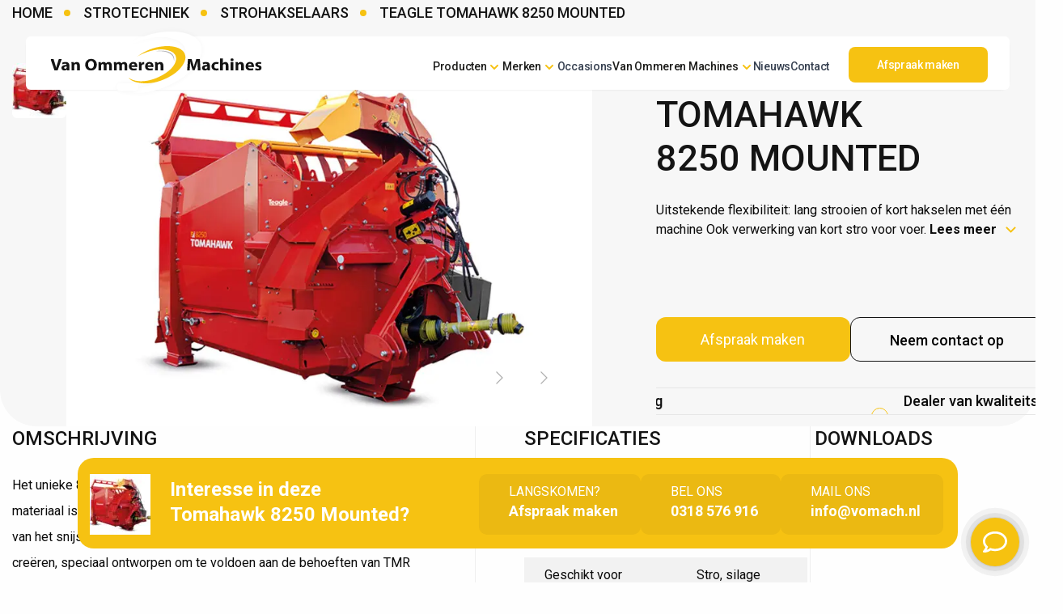

--- FILE ---
content_type: text/html; charset=UTF-8
request_url: https://vomach.nl/producten/strotechniek/strohakselaars/teagle-tomahawk-8250-mounted
body_size: 23589
content:
<!DOCTYPE html>
<html lang="nl">
  <head>
    <meta charset="UTF-8">
    <meta name="viewport" content="width=device-width,initial-scale=1">
    <meta http-equiv="X-UA-Compatible" content="ie=edge">

    <title>Teagle Tomahawk 8250 Mounted | Van Ommeren Machines</title>
    <meta name="description" content="">
    <meta name="keywords" content="">
    <base href="https://vomach.nl/" />
    
    
    
    <link href="/assets/templates/css/vendor/loading-attribute-polyfill.css" rel="stylesheet">
    <link href="/assets/templates/css/vendor.css" rel="stylesheet">
    <link href="/assets/templates/css/app.css" rel="stylesheet">
    <link href="/assets/templates/css/custom.css" rel="stylesheet">
    
    <!-- fonts -->
    
    
    
    
    
        <link rel="shortcut icon" href="/favicon.ico" type="image/x-icon">
        <link rel="icon" href="/favicon.ico" type="image/x-icon">
    
    
    
    
    
        <!-- Google Tag Manager -->
<script>
    window.requestIdleCallback =
    window.requestIdleCallback ||
    function (cb) {
        var start = Date.now();
        return setTimeout(function () {
            cb({
                didTimeout: false,
                timeRemaining: function () {
                    return Math.max(0, 50 - (Date.now() - start));
                }
            });
        }, 1);
    };
    window.cancelIdleCallback =
    window.cancelIdleCallback ||
    function (id) {
        clearTimeout(id);
    };
    function loadGoogleTagManager() {
        setTimeout(function(){
            (function(w,d,s,l,i){w[l]=w[l]||[];w[l].push({'gtm.start':
                    new Date().getTime(),event:'gtm.js'});var f=d.getElementsByTagName(s)[0],
                j=d.createElement(s),dl=l!='dataLayer'?'&l='+l:'';j.async=true;j.src=
                'https://www.googletagmanager.com/gtm.js?id='+i+dl;
                j.addEventListener('load', function() {
                    var _ge = new CustomEvent('gtm_loaded', { bubbles: true });
                    d.dispatchEvent(_ge);
                });
                f.parentNode.insertBefore(j,f);
            })(window,document,'script','dataLayer','GTM-PKWVDCVV');
        }, 1500);
    }
    window.dataLayer = window.dataLayer || [];
    requestIdleCallback(loadGoogleTagManager);
</script>
<!-- End Google Tag Manager -->
        
    
    
        <!-- Google tag (gtag.js) GA4 vomach-->
        <script async src="https://www.googletagmanager.com/gtag/js?id=G-HFMP2868D6"></script>
        <script>
          window.dataLayer = window.dataLayer || [];
          function gtag(){dataLayer.push(arguments);}
          gtag('js', new Date());
          gtag('config', 'G-HFMP2868D6');
        </script>
    
    
    
    
    
    
        
     
    
    
    
    
    
        <!-- Futy -->
        <script> window.Futy = { key: '608ba1f24fef6' }; (function (e, t) { var n = e.createElement(t); n.async = true; var f = window.Promise && window.fetch ? 'modern.js' : 'legacy.js'; n.src = 'https://v1.widget.futy.io/js/futy-widget-' + f; var r = e.getElementsByTagName(t)[0]; r.parentNode.insertBefore(n, r); })(document, 'script'); </script>
    
    
    
    <style>
        .circle-slider .vacancy-slider .swiper-slide {
            width: fit-content;
        }
        
        
    </style>
    
    
    
        <!-- Clarity -->
        <script type="text/javascript"> (function(c,l,a,r,i,t,y){ c[a]=c[a]||function(){(c[a].q=c[a].q||[]).push(arguments)}; t=l.createElement(r);t.async=1;t.src="https://www.clarity.ms/tag/"+i; y=l.getElementsByTagName(r)[0];y.parentNode.insertBefore(t,y); })(window, document, "clarity", "script", "si68b30q0t"); </script>
    
    
    
</head>
<body class="page-product-detail font-roboto flex flex-col justify-between overflow-x-hidden h-full">
    <!-- Google Tag Manager (noscript) -->
<noscript><iframe src="https://www.googletagmanager.com/ns.html?id=GTM-PKWVDCVV"
height="0" width="0" style="display:none;visibility:hidden"></iframe></noscript>
<!-- End Google Tag Manager (noscript) -->
    
    <header
            data-aos="fade-up"
            class="z-30 shadow-sm bg-white rounded-xl left-0 right-0 text-[#1D1D1B] font-roboto block fixed top-4 lg:top-[2.8rem] 2xl:top-[3.5rem] w-[95%] 2xl:max-w-[1640px] h-[66px] 2xl:h-[84px] mx-auto body-font"
    >
      <div class="px-3 2xl:px-[18px] bg-white py-2 mx-auto flex-wrap h-full hidden lg:flex flex-col lg:flex-row items-center w-full rounded-md">
        <a
                href="/"
                aria-label="Home Page"
                class="ml-1 2xl:ml-3 isolate relative before:absolute before:left-[70px] before:right-0 before:-top-[32px] before:2xl:-top-[39px] before:w-[145px] before:2xl:w-[186px] before:h-auto before:-z-[10] before:content-logoClipPathWhiteBg"
        >
          <img src="/assets/templates/images/svg/logo.svg" class="aspect-[290/46] w-[290px] h-[46px] 2xl:w-[336px] 2xl:h-[60px]" width="290" height="46" alt="Logo" />
        </a>
        <!-- Nav Section Starts For desktop -->
        <nav class="md:ml-auto h-full mt-1 hidden lg:block">
          <ul class="flex flex-wrap gap-x-5 h-full 2xl:gap-x-[30px] pr-6 -tracking-[0.02em] items-center text-sm 2xl:text-[1.125rem] 2xl:leading-[1.5rem] justify-center">
    
            <li class="text-[#1D1D1B] h-full flex justify-center items-center group/nav header-menu-sub-menu">
    <a href="https://vomach.nl/producten/" class="header_arrow_rotate_link after:mt-2 after:group-hover/nav:-rotate-180 after:group-hover/nav:-mt-1">Producten </a>
    <!-- Dropdown menu -->
    <div class="z-10 w-full absolute left-0 lg:top-[60px] 2xl:top-[80px] right-0 hidden group-hover/nav:block bg-white rounded-b-xl border-t">
        <ol class="w-full grid lg:grid-cols-[350px_1fr_300px] 2xl:grid-cols-[450px_1fr_360px] justify-center items-center gap-x-10">
            <li class="flex justify-start text-start items-start w-full h-full lg:py-20 2xl:py-10 mx-auto">
                <h2 class="relative ml-28 text-[#1D1D1B]">
                    <span class="font-medium text-[2rem] leading-10 mx-auto text-center">
                        Ontdek onze<br />
                        <span class="w-fit relative">
                            <span>producten</span>
                            <span class="h-2 bg-van_yellow_1 absolute bottom-1 -z-10 left-1 right-0"></span>
                        </span>
                    </span>
                </h2>
            </li>
            <li>
                <div class="w-full text-[#000000] grid grid-cols-3 justify-center items-start">
                    
                    <div class="block w-full h-full py-4">
    <ol class="w-full flex flex-col font-medium pb-8 items-start justify-start">
        <li class="w-full mb-4">
            <a href="https://vomach.nl/producten/landbouwmachines/" class="w-full relative whitespace-nowrap text-[#F6C212] -ml-1 after:content-yellowArrow after:inline-block after:my-auto after:ml-4 after:w-4 after:h-4 after:mt-1">
                Landbouwmachines
            </a>
        </li>
        <li>
    <a href="https://vomach.nl/producten/landbouwmachines/voermengwagens/" class="group nav_yellow_circle_left_apers_hover">
        <span class="submenu_items_lg">Voermengwagens</span>
    </a>
</li><li>
    <a href="https://vomach.nl/producten/landbouwmachines/voersystemen/" class="group nav_yellow_circle_left_apers_hover">
        <span class="submenu_items_lg">Voersystemen</span>
    </a>
</li><li>
    <a href="https://vomach.nl/producten/landbouwmachines/baalafrollers/" class="group nav_yellow_circle_left_apers_hover">
        <span class="submenu_items_lg">Baalafrollers</span>
    </a>
</li><li>
    <a href="https://vomach.nl/producten/landbouwmachines/kippers/" class="group nav_yellow_circle_left_apers_hover">
        <span class="submenu_items_lg">Kippers</span>
    </a>
</li><li>
    <a href="https://vomach.nl/producten/landbouwmachines/kuilhappers/" class="group nav_yellow_circle_left_apers_hover">
        <span class="submenu_items_lg">Kuilhappers</span>
    </a>
</li><li>
    <a href="https://vomach.nl/producten/landbouwmachines/tractoren/" class="group nav_yellow_circle_left_apers_hover">
        <span class="submenu_items_lg">Tractoren</span>
    </a>
</li><li>
    <a href="https://vomach.nl/producten/landbouwmachines/oogstmachines/" class="group nav_yellow_circle_left_apers_hover">
        <span class="submenu_items_lg">Oogstmachines</span>
    </a>
</li>
    </ol>
    <!-- <span class="h-2 2xl:h-2 bg-van_yellow_1 bg_van_yellow_1_timeline bottom-2 absolute -z-10"></span> -->
</div><div class="block w-full h-full py-4">
    <ol class="w-full flex flex-col font-medium pb-8 items-start justify-start">
        <li class="w-full mb-4">
            <a href="https://vomach.nl/producten/strotechniek/" class="w-full relative whitespace-nowrap text-[#F6C212] -ml-1 after:content-yellowArrow after:inline-block after:my-auto after:ml-4 after:w-4 after:h-4 after:mt-1">
                Strotechniek
            </a>
        </li>
        <li>
    <a href="https://vomach.nl/producten/strotechniek/stroverdelers/" class="group nav_yellow_circle_left_apers_hover">
        <span class="submenu_items_lg">Stroverdelers</span>
    </a>
</li><li>
    <a href="https://vomach.nl/producten/strotechniek/strohakselaars/" class="group nav_yellow_circle_left_apers_hover">
        <span class="submenu_items_lg">Strohakselaars</span>
    </a>
</li>
    </ol>
    <!-- <span class="h-2 2xl:h-2 bg-van_yellow_1 bg_van_yellow_1_timeline bottom-2 absolute -z-10"></span> -->
</div><div class="block w-full h-full py-4">
    <ol class="w-full flex flex-col font-medium pb-8 items-start justify-start">
        <li class="w-full mb-4">
            <a href="https://vomach.nl/producten/bouwmachines/" class="w-full relative whitespace-nowrap text-[#F6C212] -ml-1 after:content-yellowArrow after:inline-block after:my-auto after:ml-4 after:w-4 after:h-4 after:mt-1">
                Bouwmachines
            </a>
        </li>
        <li>
    <a href="https://vomach.nl/producten/bouwmachines/hoogwerkers/" class="group nav_yellow_circle_left_apers_hover">
        <span class="submenu_items_lg">Hoogwerkers</span>
    </a>
</li><li>
    <a href="https://vomach.nl/producten/bouwmachines/verreikers/" class="group nav_yellow_circle_left_apers_hover">
        <span class="submenu_items_lg">Verreikers</span>
    </a>
</li><li>
    <a href="https://vomach.nl/producten/bouwmachines/shovels/" class="group nav_yellow_circle_left_apers_hover">
        <span class="submenu_items_lg">Shovels</span>
    </a>
</li>
    </ol>
    <!-- <span class="h-2 2xl:h-2 bg-van_yellow_1 bg_van_yellow_1_timeline bottom-2 absolute -z-10"></span> -->
</div>
                    
                </div>
                <div class="flex gap-8 justify-start lg:mb-10 items-center">
                    <a
                        href="/afspraak-maken"
                        class="border flex gap-x-20 rounded-md 2xl:rounded-xl overflow-hidden whitespace-nowrap bg-clip-content relative border-van_yellow_1 bg-van_yellow_1 text-white w-[180px] h-[55px] items-center justify-center group"
                    >
                        <span class="flex items-center transition-all absolute duration-200 group-hover:-translate-x-[180px]">
                            <img src="/assets/templates/images/headerImages/afspraakmaken.svg" alt="Afspraak Icon" class="w-4 h-4 opacity-20" width="16" height="16" />
                            <span class="whitespace-nowrap">Afspraak maken</span>
                        </span>
                        <span class="flex translate-x-[180px] items-center transition-all absolute duration-200 group-hover:translate-x-[0px]">
                            <img src="/assets/templates/images/headerImages/afspraakmaken.svg" alt="Afspraak Icon" class="w-4 h-4 opacity-20" width="16" height="16" />
                            <span class="whitespace-nowrap">Afspraak maken</span>
                        </span>
                    </a>
                    <a
                        href=""
                        class="rounded-xl items-center flex justify-center group before:transition-all before:duration-100 before:w-0 hover:before:w-2 hover:before:h-2 before:bg-van_yellow_1 before:rounded-full text-center text-sm text-black border border-[#1d1d1b]/20 outline-none 2xl:text-lg gap-x-4 transition-all duration-1000 w-[215px] h-[55px]"
                    >
                        <span class="group-hover:translate-x-2 -ml-1 transition-all bg-white">Demo aanvragen</span>
                    </a>
                </div>
            </li>
            <li class="block w-full h-full">
                <img
                    src="uploads/Afbeeldingen/over-van-ommeren-machines.jpg"
                    width="360"
                    height="442"
                    alt="A Car With Machines"
                    class="w-full aspect-[180/221] lg:w-full lg:h-full 2xl:w-[360px] 2xl:h-[442px] h-auto object-cover"
                />
            </li>
        </ol>
        <div class="flex"></div>
    </div>
</li>
<li class="text-[#1D1D1B] group/nav2 flex h-full items-center header-menu-sub-menu">
    <div class="relative">
        <a class="header_arrow_rotate_link after:mt-2 after:group-hover/nav2:-rotate-180 after:group-hover/nav2:-mt-1">Merken</a>
        <ul class="hidden group-hover/nav2:grid grid-cols-2 justify-start items-center p-3 z-50 w-[354px] -left-10 absolute 2xl:top-7 list-none text-[#000000] bg-white rounded-b-xl py-5 px-10">
            
            <li>
    <a href="https://vomach.nl/merken/aichi" class="group nav_yellow_circle_left_apers_hover">
        <span class="submenu_items_lg">Aichi</span>
    </a>
</li><li>
    <a href="https://vomach.nl/merken/capri" class="group nav_yellow_circle_left_apers_hover">
        <span class="submenu_items_lg">Capri</span>
    </a>
</li><li>
    <a href="https://vomach.nl/merken/case-ih" class="group nav_yellow_circle_left_apers_hover">
        <span class="submenu_items_lg">Case IH</span>
    </a>
</li><li>
    <a href="https://vomach.nl/merken/dezeure" class="group nav_yellow_circle_left_apers_hover">
        <span class="submenu_items_lg">Dezeure</span>
    </a>
</li><li>
    <a href="https://vomach.nl/merken/haybuster" class="group nav_yellow_circle_left_apers_hover">
        <span class="submenu_items_lg">Haybuster</span>
    </a>
</li><li>
    <a href="https://vomach.nl/merken/hustler" class="group nav_yellow_circle_left_apers_hover">
        <span class="submenu_items_lg">Hustler</span>
    </a>
</li><li>
    <a href="https://vomach.nl/merken/krone" class="group nav_yellow_circle_left_apers_hover">
        <span class="submenu_items_lg">Krone</span>
    </a>
</li><li>
    <a href="https://vomach.nl/merken/manitou" class="group nav_yellow_circle_left_apers_hover">
        <span class="submenu_items_lg">Manitou</span>
    </a>
</li><li>
    <a href="https://vomach.nl/merken/redrock" class="group nav_yellow_circle_left_apers_hover">
        <span class="submenu_items_lg">Redrock</span>
    </a>
</li><li>
    <a href="https://vomach.nl/merken/siloking" class="group nav_yellow_circle_left_apers_hover">
        <span class="submenu_items_lg">Siloking</span>
    </a>
</li><li>
    <a href="https://vomach.nl/merken/spread-a-bale" class="group nav_yellow_circle_left_apers_hover">
        <span class="submenu_items_lg">Spread-a-bale</span>
    </a>
</li><li>
    <a href="https://vomach.nl/merken/teagle" class="group nav_yellow_circle_left_apers_hover">
        <span class="submenu_items_lg">Teagle</span>
    </a>
</li><li>
    <a href="https://vomach.nl/merken/weidemann" class="group nav_yellow_circle_left_apers_hover">
        <span class="submenu_items_lg">Weidemann</span>
    </a>
</li><li>
    <a href="https://vomach.nl/merken/sieplo" class="group nav_yellow_circle_left_apers_hover">
        <span class="submenu_items_lg">Sieplo</span>
    </a>
</li>
            
            
        </ul>
    </div>
</li>
<li class="relative group"><a href="https://vomach.nl/occassions/" class="nav_yellow_circle_down_hover">Occasions</a><ul></ul></li>
<li class="text-[#1D1D1B] group/nav3 -mr-[2px] flex h-full items-center header-menu-sub-menu">
    <div class="relative">
        <a class="header_arrow_rotate_link after:mt-2 after:group-hover/nav3:-rotate-180 after:group-hover/nav3:-mt-1">Van Ommeren Machines </a>
        <!-- Dropdown menu for Vomach Starts -->
        <ul class="hidden group-hover/nav3:grid grid-cols-1 justify-start items-center py-3 px-5 z-50 w-60 -left-4 absolute 2xl:top-7 list-none bg-white rounded-b-xl text-[#000000]">
            <li>
    <a href="https://vomach.nl/van-ommeren-machines" class="group nav_yellow_circle_left_apers_hover">
        <span class="submenu_items_lg">Over ons</span>
    </a>
</li><li>
    <a href="https://vomach.nl/van-ommeren-machines/onderhoud-en-reperaties" class="group nav_yellow_circle_left_apers_hover">
        <span class="submenu_items_lg">Onderhoud en reparaties</span>
    </a>
</li><li>
    <a href="https://vomach.nl/van-ommeren-machines/service" class="group nav_yellow_circle_left_apers_hover">
        <span class="submenu_items_lg">Service</span>
    </a>
</li><li>
    <a href="https://vomach.nl/van-ommeren-machines/lease" class="group nav_yellow_circle_left_apers_hover">
        <span class="submenu_items_lg">Lease</span>
    </a>
</li><li>
    <a href="https://vomach.nl/van-ommeren-machines/werken-bij-vomach/" class="group nav_yellow_circle_left_apers_hover">
        <span class="submenu_items_lg">Werken bij</span>
    </a>
</li>
        </ul>
        <!-- Dropdown menu for Vomach Ends -->
    </div>
</li>
<li class="relative group"><a href="https://vomach.nl/nieuws/" class="nav_yellow_circle_down_hover">Nieuws</a><ul></ul></li>
<li class="relative group"><a href="https://vomach.nl/contact/" class="nav_yellow_circle_down_hover">Contact</a><ul></ul></li>
    
          </ul>
        </nav>
        <!-- Nav Section Ends For desktop -->
    
        <a
                href="/afspraak-maken"
                class="hidden relative lg:flex lg:w-[172px] 2xl:w-[215px] justify-center gap-x-2 mr-[15px] items-center text-white bg-van_yellow_1 py-3 px-2 2xl:py-3.5 2xl:px-1.5 rounded-lg 2xl:rounded-xl 2xl:font-medium text-sm 2xl:text-lg tracking-tight group transition-all duration-300"
        >
          <img src="/assets/templates/images/dot.svg" alt="Afspraak Maken Active" width="8" height="8" class="hidden group-hover:block transition-all duration-150 w-2 h-2" />
          <span class="transition-all duration-150 group-hover:translate-x-2">Afspraak maken</span>
        </a>
        <!-- <a href="#" class="group nav_yellow_circle_left_apers_hover"><span class="submenu_items_lg">Hoogwerkers</span></a> -->
    
        <div id="menu_content" class="bg-white transition-all duration-300 absolute hidden right-0 top-[90px] rounded-xl px-10 py-6 w-96 2xl:w-[512px]">
          <ol class="grid gap-x-2 grid-cols-2 justify-center">
    
            <li>
    <a href="https://vomach.nl/occassions/capri-04-06" class="group nav_yellow_circle_left_apers_hover">
        <span class="submenu_items_lg">Capri 04-06</span>
    </a>
</li>
<li>
    <a href="https://vomach.nl/producten/bouwmachines/hoogwerkers/" class="group nav_yellow_circle_left_apers_hover">
        <span class="submenu_items_lg">Hoogwerkers</span>
    </a>
</li>
<li>
    <a href="https://vomach.nl/nieuws/de-vakantie-zit-er-weer-op" class="group nav_yellow_circle_left_apers_hover">
        <span class="submenu_items_lg">De vakantie zit er weer op!</span>
    </a>
</li>
<li>
    <a href="https://vomach.nl/producten/landbouwmachines/oogstmachines/krone-schijvenmaaier-easycut-f" class="group nav_yellow_circle_left_apers_hover">
        <span class="submenu_items_lg">Krone schijvenmaaier EasyCut F</span>
    </a>
</li>
<li>
    <a href="https://aichinederland.nl/404-pagina-niet-gevonden" class="group nav_yellow_circle_left_apers_hover">
        <span class="submenu_items_lg">404 - pagina niet gevonden</span>
    </a>
</li>
<li>
    <a href="https://vomach.nl/merken/aichi" class="group nav_yellow_circle_left_apers_hover">
        <span class="submenu_items_lg">Aichi</span>
    </a>
</li>
<li>
    <a href="https://vomach.nl/contact/bedankt" class="group nav_yellow_circle_left_apers_hover">
        <span class="submenu_items_lg">Bedankt! Uw vraag is verzonden</span>
    </a>
</li>
<li>
    <a href="https://vomach.nl/van-ommeren-machines/over-ons" class="group nav_yellow_circle_left_apers_hover">
        <span class="submenu_items_lg">Over ons</span>
    </a>
</li>
<li>
    <a href="https://aichinederland.nl/contact/bedankt" class="group nav_yellow_circle_left_apers_hover">
        <span class="submenu_items_lg">Bedankt! Uw vraag is verzonden</span>
    </a>
</li>
<li>
    <a href="https://aichinederland.nl/offerte-aanvragen/bedankt!-uw-verzoek-is-verzonden" class="group nav_yellow_circle_left_apers_hover">
        <span class="submenu_items_lg">Bedankt! Uw verzoek is verzonden.</span>
    </a>
</li>
<li>
    <a href="https://vomach.nl/afleveringen/weidemann-minishovel-serie-afgeleverd" class="group nav_yellow_circle_left_apers_hover">
        <span class="submenu_items_lg">Weidemann minishovel serie afgeleverd</span>
    </a>
</li>
<li>
    <a href="https://vomach.nl/afspraak-maken/bedankt!-uw-verzoek-is-verzonden" class="group nav_yellow_circle_left_apers_hover">
        <span class="submenu_items_lg">Bedankt! Uw verzoek is verzonden.</span>
    </a>
</li>
<li>
    <a href="https://vomach.nl/producten/bouwmachines/shovels/weidemann-1140-basic-line" class="group nav_yellow_circle_left_apers_hover">
        <span class="submenu_items_lg">Weidemann 1140 Basic Line</span>
    </a>
</li>
<li>
    <a href="https://vomach.nl/producten/bouwmachines/verreikers/manitou-mt-420-h" class="group nav_yellow_circle_left_apers_hover">
        <span class="submenu_items_lg">Manitou MT 420 H</span>
    </a>
</li>
<li>
    <a href="https://vomach.nl/producten/landbouwmachines/tractoren/case-ih-optum-250-cvx" class="group nav_yellow_circle_left_apers_hover">
        <span class="submenu_items_lg">Case IH Optum 250 CVX</span>
    </a>
</li>
<li>
    <a href="https://caprihoogwerkers.nl/404-pagina-niet-gevonden" class="group nav_yellow_circle_left_apers_hover">
        <span class="submenu_items_lg">404 - pagina niet gevonden</span>
    </a>
</li>
<li>
    <a href="https://vomach.nl/producten/landbouwmachines/kuilhappers/redrock-allround-130-serie" class="group nav_yellow_circle_left_apers_hover">
        <span class="submenu_items_lg">Redrock Allround 130 serie</span>
    </a>
</li>
<li>
    <a href="https://caprihoogwerkers.nl/afleveringen/aflevering-buijs-constructie" class="group nav_yellow_circle_left_apers_hover">
        <span class="submenu_items_lg">Capri voor Buijs Constructie & Montage</span>
    </a>
</li>
<li>
    <a href="https://vomach.nl/producten/bouwmachines/hoogwerkers/capri-04-06" class="group nav_yellow_circle_left_apers_hover">
        <span class="submenu_items_lg">Capri 04-06</span>
    </a>
</li>
<li>
    <a href="https://vomach.nl/producten/strotechniek/strohakselaars/haybuster-h835" class="group nav_yellow_circle_left_apers_hover">
        <span class="submenu_items_lg">Haybuster H835</span>
    </a>
</li>
<li>
    <a href="https://vomach.nl/producten/landbouwmachines/baalafrollers/hustler-lx104" class="group nav_yellow_circle_left_apers_hover">
        <span class="submenu_items_lg">Hustler LX104</span>
    </a>
</li>
<li>
    <a href="https://caprihoogwerkers.nl/contact/bedankt" class="group nav_yellow_circle_left_apers_hover">
        <span class="submenu_items_lg">Bedankt! Uw vraag is verzonden</span>
    </a>
</li>
<li>
    <a href="https://caprihoogwerkers.nl/offerte-aanvragen/bedankt!-uw-verzoek-is-verzonden" class="group nav_yellow_circle_left_apers_hover">
        <span class="submenu_items_lg">Bedankt! Uw verzoek is verzonden.</span>
    </a>
</li>
<li>
    <a href="https://vomach.nl/" class="group nav_yellow_circle_left_apers_hover">
        <span class="submenu_items_lg">Home</span>
    </a>
</li>
<li>
    <a href="https://vomach.nl/404-pagina-niet-gevonden" class="group nav_yellow_circle_left_apers_hover">
        <span class="submenu_items_lg">404 - pagina niet gevonden</span>
    </a>
</li>
<li>
    <a href="https://vomach.nl/merken/capri" class="group nav_yellow_circle_left_apers_hover">
        <span class="submenu_items_lg">Capri</span>
    </a>
</li>
<li>
    <a href="https://vomach.nl/producten/bouwmachines/verreikers/" class="group nav_yellow_circle_left_apers_hover">
        <span class="submenu_items_lg">Verreikers</span>
    </a>
</li>
<li>
    <a href="https://vomach.nl/afleveringen/haybuster-h835-afgeleverd-aan-loos-fourage" class="group nav_yellow_circle_left_apers_hover">
        <span class="submenu_items_lg">Haybuster H835 afgeleverd aan Loos Fourage</span>
    </a>
</li>
<li>
    <a href="https://vomach.nl/producten/landbouwmachines/oogstmachines/krone-achtermaaier-activemow-r" class="group nav_yellow_circle_left_apers_hover">
        <span class="submenu_items_lg">Krone achtermaaier ActiveMow R</span>
    </a>
</li>
<li>
    <a href="https://siloking.nl/" class="group nav_yellow_circle_left_apers_hover">
        <span class="submenu_items_lg">Siloking</span>
    </a>
</li>
<li>
    <a href="https://vomach.nl/van-ommeren-machines/werken-bij-vomach/servicemonteur" class="group nav_yellow_circle_left_apers_hover">
        <span class="submenu_items_lg">Servicemonteur</span>
    </a>
</li>
<li>
    <a href="https://aichinederland.nl/afleveringen/aflevering-aichi-goed-bouw" class="group nav_yellow_circle_left_apers_hover">
        <span class="submenu_items_lg">Aichi voor Goed Bouw</span>
    </a>
</li>
<li>
    <a href="https://vomach.nl/van-ommeren-machines/onderhoud-en-reperaties" class="group nav_yellow_circle_left_apers_hover">
        <span class="submenu_items_lg">Onderhoud en reparaties</span>
    </a>
</li>
<li>
    <a href="https://teagle.nl/" class="group nav_yellow_circle_left_apers_hover">
        <span class="submenu_items_lg">Teagle</span>
    </a>
</li>
<li>
    <a href="https://vomach.nl/producten/bouwmachines/shovels/weidemann-1140-special" class="group nav_yellow_circle_left_apers_hover">
        <span class="submenu_items_lg">Weidemann 1140 Special</span>
    </a>
</li>
<li>
    <a href="https://vomach.nl/producten/strotechniek/stroverdelers/teagle-tomahawk-8200-mounted" class="group nav_yellow_circle_left_apers_hover">
        <span class="submenu_items_lg">Teagle Tomahawk 8200M</span>
    </a>
</li>
<li>
    <a href="https://vomach.nl/producten/landbouwmachines/tractoren/case-ih-optum-270-cvx" class="group nav_yellow_circle_left_apers_hover">
        <span class="submenu_items_lg">Case IH Optum 270 CVX</span>
    </a>
</li>
<li>
    <a href="https://vomach.nl/producten/bouwmachines/verreikers/weidemann-t4512-evo" class="group nav_yellow_circle_left_apers_hover">
        <span class="submenu_items_lg">Weidemann T4512 Evo</span>
    </a>
</li>
<li>
    <a href="https://vomach.nl/producten/bouwmachines/hoogwerkers/capri-06-08" class="group nav_yellow_circle_left_apers_hover">
        <span class="submenu_items_lg">Capri 06-08</span>
    </a>
</li>
<li>
    <a href="https://vomach.nl/producten/landbouwmachines/voermengwagens/siloking-trailedline-compact-7-14" class="group nav_yellow_circle_left_apers_hover">
        <span class="submenu_items_lg">Siloking TrailedLine Compact 7 - 14</span>
    </a>
</li>
<li>
    <a href="https://vomach.nl/producten/landbouwmachines/kuilhappers/redrock-allround-100-serie" class="group nav_yellow_circle_left_apers_hover">
        <span class="submenu_items_lg">Redrock Allround 100 serie</span>
    </a>
</li>
<li>
    <a href="https://vomach.nl/producten/landbouwmachines/kippers/dezeure-mestverspreider" class="group nav_yellow_circle_left_apers_hover">
        <span class="submenu_items_lg">Dezeure Mestverspreider</span>
    </a>
</li>
<li>
    <a href="https://vomach.nl/producten/strotechniek/strohakselaars/teagle-tomahawk-8250-mounted" class="group nav_yellow_circle_left_apers_hover">
        <span class="submenu_items_lg">Teagle Tomahawk 8250 Mounted</span>
    </a>
</li>
<li>
    <a href="https://haybuster.nl/" class="group nav_yellow_circle_left_apers_hover">
        <span class="submenu_items_lg">Haybuster</span>
    </a>
</li>
<li>
    <a href="https://spread-a-bale.nl/" class="group nav_yellow_circle_left_apers_hover">
        <span class="submenu_items_lg">Spread a Bale</span>
    </a>
</li>
<li>
    <a href="https://caprihoogwerkers.nl/afleveringen/aflevering-capri-06-08" class="group nav_yellow_circle_left_apers_hover">
        <span class="submenu_items_lg">Capri voor Van der Laan Bouwadvies</span>
    </a>
</li>
<li>
    <a href="https://vomach.nl/sitemap.xml" class="group nav_yellow_circle_left_apers_hover">
        <span class="submenu_items_lg">sitemap</span>
    </a>
</li>
<li>
    <a href="https://vomach.nl/disclaimer" class="group nav_yellow_circle_left_apers_hover">
        <span class="submenu_items_lg">Disclaimer</span>
    </a>
</li>
<li>
    <a href="https://vomach.nl/producten/bouwmachines/shovels/" class="group nav_yellow_circle_left_apers_hover">
        <span class="submenu_items_lg">Shovels</span>
    </a>
</li>
<li>
    <a href="https://vomach.nl/merken/case-ih" class="group nav_yellow_circle_left_apers_hover">
        <span class="submenu_items_lg">Case IH</span>
    </a>
</li>
<li>
    <a href="https://aichinederland.nl/sitemap.xml" class="group nav_yellow_circle_left_apers_hover">
        <span class="submenu_items_lg">sitemap</span>
    </a>
</li>
<li>
    <a href="https://vomach.nl/producten/landbouwmachines/oogstmachines/krone-achtermaaier-easycut-r" class="group nav_yellow_circle_left_apers_hover">
        <span class="submenu_items_lg">Krone achtermaaier EasyCut R</span>
    </a>
</li>
<li>
    <a href="https://teagle.nl/404-pagina-niet-gevonden" class="group nav_yellow_circle_left_apers_hover">
        <span class="submenu_items_lg">404 - pagina niet gevonden</span>
    </a>
</li>
<li>
    <a href="https://aichinederland.nl/afleveringen/aflevering-aichi-hardeman-isolatie" class="group nav_yellow_circle_left_apers_hover">
        <span class="submenu_items_lg">Aichi voor Hardeman Isolatie</span>
    </a>
</li>
<li>
    <a href="https://vomach.nl/van-ommeren-machines/service" class="group nav_yellow_circle_left_apers_hover">
        <span class="submenu_items_lg">Service</span>
    </a>
</li>
<li>
    <a href="https://teagle.nl/sitemap.xml" class="group nav_yellow_circle_left_apers_hover">
        <span class="submenu_items_lg">sitemap</span>
    </a>
</li>
<li>
    <a href="https://haybuster.nl/404-pagina-niet-gevonden" class="group nav_yellow_circle_left_apers_hover">
        <span class="submenu_items_lg">404 - pagina niet gevonden</span>
    </a>
</li>
<li>
    <a href="https://haybuster.nl/sitemap.xml" class="group nav_yellow_circle_left_apers_hover">
        <span class="submenu_items_lg">sitemap</span>
    </a>
</li>
<li>
    <a href="https://spread-a-bale.nl/404-pagina-niet-gevonden" class="group nav_yellow_circle_left_apers_hover">
        <span class="submenu_items_lg">404 - pagina niet gevonden</span>
    </a>
</li>
<li>
    <a href="https://spread-a-bale.nl/sitemap.xml" class="group nav_yellow_circle_left_apers_hover">
        <span class="submenu_items_lg">sitemap</span>
    </a>
</li>
<li>
    <a href="https://siloking.nl/404-pagina-niet-gevonden" class="group nav_yellow_circle_left_apers_hover">
        <span class="submenu_items_lg">404 - pagina niet gevonden</span>
    </a>
</li>
<li>
    <a href="https://siloking.nl/sitemap.xml" class="group nav_yellow_circle_left_apers_hover">
        <span class="submenu_items_lg">sitemap</span>
    </a>
</li>
<li>
    <a href="https://vomach.nl/producten/bouwmachines/shovels/weidemann-1160-basic-line" class="group nav_yellow_circle_left_apers_hover">
        <span class="submenu_items_lg">Weidemann 1160 Basic Line</span>
    </a>
</li>
<li>
    <a href="https://teagle.nl/demo-aanvragen" class="group nav_yellow_circle_left_apers_hover">
        <span class="submenu_items_lg">Demo aanvragen</span>
    </a>
</li>
<li>
    <a href="https://vomach.nl/producten/landbouwmachines/voersystemen/sieplo-gb1600-ruwvoerverdeler" class="group nav_yellow_circle_left_apers_hover">
        <span class="submenu_items_lg">Sieplo GB1600 ruwvoerverdeler</span>
    </a>
</li>
<li>
    <a href="https://vomach.nl/producten/landbouwmachines/tractoren/case-ih-optum-300-cvx" class="group nav_yellow_circle_left_apers_hover">
        <span class="submenu_items_lg">Case IH Optum 300 CVX</span>
    </a>
</li>
<li>
    <a href="https://caprihoogwerkers.nl/sitemap.xml" class="group nav_yellow_circle_left_apers_hover">
        <span class="submenu_items_lg">sitemap</span>
    </a>
</li>
<li>
    <a href="https://vomach.nl/producten/bouwmachines/verreikers/weidemann-2080-lp-tele" class="group nav_yellow_circle_left_apers_hover">
        <span class="submenu_items_lg">Weidemann 2080 LP Tele</span>
    </a>
</li>
<li>
    <a href="https://vomach.nl/producten/landbouwmachines/voermengwagens/siloking-trailedline-premium-1814-2218-3022" class="group nav_yellow_circle_left_apers_hover">
        <span class="submenu_items_lg">Siloking TrailedLine Premium 1814 2218 3022</span>
    </a>
</li>
<li>
    <a href="https://vomach.nl/producten/bouwmachines/hoogwerkers/capri-08-10" class="group nav_yellow_circle_left_apers_hover">
        <span class="submenu_items_lg">Capri 08-10</span>
    </a>
</li>
<li>
    <a href="https://vomach.nl/producten/landbouwmachines/kuilhappers/redrock-alligator-85-serie" class="group nav_yellow_circle_left_apers_hover">
        <span class="submenu_items_lg">Redrock Alligator 85 serie</span>
    </a>
</li>
<li>
    <a href="https://vomach.nl/afleveringen/capri-en-weidemann-aerestech-afgeleverd" class="group nav_yellow_circle_left_apers_hover">
        <span class="submenu_items_lg">Capri en Weidemann Aerestech afgeleverd</span>
    </a>
</li>
<li>
    <a href="https://vomach.nl/producten/landbouwmachines/kippers/dezeure-landbouwkipper" class="group nav_yellow_circle_left_apers_hover">
        <span class="submenu_items_lg">Dezeure Landbouwkipper</span>
    </a>
</li>
<li>
    <a href="https://vomach.nl/producten/strotechniek/strohakselaars/teagle-tomahawk-8250-trailed" class="group nav_yellow_circle_left_apers_hover">
        <span class="submenu_items_lg">Teagle Tomahawk 8250 Trailed</span>
    </a>
</li>
<li>
    <a href="https://caprihoogwerkers.nl/afleveringen/capri-10-12-voor-koeckhoven" class="group nav_yellow_circle_left_apers_hover">
        <span class="submenu_items_lg">Capri voor Koeckhoven</span>
    </a>
</li>
<li>
    <a href="https://vomach.nl/van-ommeren-machines/lease" class="group nav_yellow_circle_left_apers_hover">
        <span class="submenu_items_lg">Lease</span>
    </a>
</li>
<li>
    <a href="https://vomach.nl/privacy-policy" class="group nav_yellow_circle_left_apers_hover">
        <span class="submenu_items_lg">Privacy Policy</span>
    </a>
</li>
<li>
    <a href="https://vomach.nl/nieuws/officieel-sieplo-redline-dealer-voermachines" class="group nav_yellow_circle_left_apers_hover">
        <span class="submenu_items_lg">Officieel: Sieplo Redline dealer voermachines</span>
    </a>
</li>
<li>
    <a href="https://vomach.nl/merken/dezeure" class="group nav_yellow_circle_left_apers_hover">
        <span class="submenu_items_lg">Dezeure</span>
    </a>
</li>
<li>
    <a href="https://vomach.nl/producten/landbouwmachines/oogstmachines/krone-schijvenmaaier-easycut-ts/tc" class="group nav_yellow_circle_left_apers_hover">
        <span class="submenu_items_lg">Krone schijvenmaaier EasyCut TS/TC</span>
    </a>
</li>
<li>
    <a href="https://aichinederland.nl/afleveringen/aichi-batist" class="group nav_yellow_circle_left_apers_hover">
        <span class="submenu_items_lg">Aichi voor Batist</span>
    </a>
</li>
<li>
    <a href="https://vomach.nl/producten/strotechniek/stroverdelers/" class="group nav_yellow_circle_left_apers_hover">
        <span class="submenu_items_lg">Stroverdelers</span>
    </a>
</li>
<li>
    <a href="https://vomach.nl/producten/strotechniek/strohakselaars/" class="group nav_yellow_circle_left_apers_hover">
        <span class="submenu_items_lg">Strohakselaars</span>
    </a>
</li>
<li>
    <a href="https://vomach.nl/producten/bouwmachines/shovels/weidemann-1160-special" class="group nav_yellow_circle_left_apers_hover">
        <span class="submenu_items_lg">Weidemann 1160 Special</span>
    </a>
</li>
<li>
    <a href="https://vomach.nl/van-ommeren-machines/werken-bij-vomach/magazijnmedewerker" class="group nav_yellow_circle_left_apers_hover">
        <span class="submenu_items_lg">Parts-manager</span>
    </a>
</li>
<li>
    <a href="https://vomach.nl/producten/landbouwmachines/voersystemen/sieplo-mb1000-mengvoerbak" class="group nav_yellow_circle_left_apers_hover">
        <span class="submenu_items_lg">Sieplo MX1150 mengvoerbak</span>
    </a>
</li>
<li>
    <a href="https://vomach.nl/producten/landbouwmachines/tractoren/case-ih-puma-140-x" class="group nav_yellow_circle_left_apers_hover">
        <span class="submenu_items_lg">Case IH Puma 140 X</span>
    </a>
</li>
<li>
    <a href="https://vomach.nl/producten/bouwmachines/verreikers/weidemann-2080-tele" class="group nav_yellow_circle_left_apers_hover">
        <span class="submenu_items_lg">Weidemann 2080 Tele</span>
    </a>
</li>
<li>
    <a href="https://vomach.nl/producten/landbouwmachines/voermengwagens/siloking-trailedline-duo-avant-2014" class="group nav_yellow_circle_left_apers_hover">
        <span class="submenu_items_lg">Siloking TrailedLine Duo Avant 2014</span>
    </a>
</li>
<li>
    <a href="https://vomach.nl/producten/bouwmachines/hoogwerkers/capri-10-12" class="group nav_yellow_circle_left_apers_hover">
        <span class="submenu_items_lg">Capri 10-12</span>
    </a>
</li>
<li>
    <a href="https://vomach.nl/producten/landbouwmachines/kuilhappers/redrock-allround-85-serie" class="group nav_yellow_circle_left_apers_hover">
        <span class="submenu_items_lg">Redrock Telegator 100 serie</span>
    </a>
</li>
<li>
    <a href="https://vomach.nl/afleveringen/geleverd-ovlac-ecoploeg-aan-loonbedrijf-van-den-top" class="group nav_yellow_circle_left_apers_hover">
        <span class="submenu_items_lg">Geleverd Ovlac Ecoploeg aan Loonbedrijf van den Top</span>
    </a>
</li>
<li>
    <a href="https://vomach.nl/producten/landbouwmachines/kippers/dezeure-grondkipper" class="group nav_yellow_circle_left_apers_hover">
        <span class="submenu_items_lg">Dezeure Grondkipper</span>
    </a>
</li>
<li>
    <a href="https://vomach.nl/producten/strotechniek/strohakselaars/teagle-tomahawk-8555-sc" class="group nav_yellow_circle_left_apers_hover">
        <span class="submenu_items_lg">Teagle Tomahawk 8555 SC</span>
    </a>
</li>
<li>
    <a href="https://caprihoogwerkers.nl/afleveringen/capri-06-08-voor-pieterse-vast-en-goed" class="group nav_yellow_circle_left_apers_hover">
        <span class="submenu_items_lg">Capri voor Pieterse Vast & Goed</span>
    </a>
</li>
<li>
    <a href="https://vomach.nl/producten/" class="group nav_yellow_circle_left_apers_hover">
        <span class="submenu_items_lg">Producten</span>
    </a>
</li>
<li>
    <a href="https://vomach.nl/producten/bouwmachines/hoogwerkers/aichi-sr12-csm" class="group nav_yellow_circle_left_apers_hover">
        <span class="submenu_items_lg">Aichi SR12 CSM</span>
    </a>
</li>
<li>
    <a href="https://vomach.nl/nieuws/terugblik-op-bav-beurs" class="group nav_yellow_circle_left_apers_hover">
        <span class="submenu_items_lg">Terugblik op BAV beurs</span>
    </a>
</li>
<li>
    <a href="https://aichinederland.nl/disclaimer" class="group nav_yellow_circle_left_apers_hover">
        <span class="submenu_items_lg">Disclaimer</span>
    </a>
</li>
<li>
    <a href="https://vomach.nl/producten/landbouwmachines/oogstmachines/krone-maaicombinatie-easycut-b" class="group nav_yellow_circle_left_apers_hover">
        <span class="submenu_items_lg">Krone maaicombinatie EasyCut B</span>
    </a>
</li>
<li>
    <a href="https://aichinederland.nl/afleveringen/aflevering-aichi-3m-verhuur" class="group nav_yellow_circle_left_apers_hover">
        <span class="submenu_items_lg">Aichi voor 3M verhuur</span>
    </a>
</li>
<li>
    <a href="https://vomach.nl/producten/landbouwmachines/" class="group nav_yellow_circle_left_apers_hover">
        <span class="submenu_items_lg">Landbouwmachines</span>
    </a>
</li>
<li>
    <a href="https://vomach.nl/producten/landbouwmachines/voermengwagens/" class="group nav_yellow_circle_left_apers_hover">
        <span class="submenu_items_lg">Voermengwagens</span>
    </a>
</li>
<li>
    <a href="https://vomach.nl/producten/bouwmachines/shovels/weidemann-1190e" class="group nav_yellow_circle_left_apers_hover">
        <span class="submenu_items_lg">Weidemann 1190e</span>
    </a>
</li>
<li>
    <a href="https://aichinederland.nl/producten/aichi-sp21" class="group nav_yellow_circle_left_apers_hover">
        <span class="submenu_items_lg">Aichi SP21 CSM</span>
    </a>
</li>
<li>
    <a href="https://vomach.nl/producten/landbouwmachines/voersystemen/sieplo-mb1150-mengvoerbak" class="group nav_yellow_circle_left_apers_hover">
        <span class="submenu_items_lg">Sieplo MB1150 mengvoerbak</span>
    </a>
</li>
<li>
    <a href="https://vomach.nl/producten/landbouwmachines/tractoren/case-ih-puma-150-cvx" class="group nav_yellow_circle_left_apers_hover">
        <span class="submenu_items_lg">Case IH Puma 150 CVX</span>
    </a>
</li>
<li>
    <a href="https://caprihoogwerkers.nl/disclaimer" class="group nav_yellow_circle_left_apers_hover">
        <span class="submenu_items_lg">Disclaimer</span>
    </a>
</li>
<li>
    <a href="https://vomach.nl/producten/bouwmachines/verreikers/weidemann-3080-lp-tele" class="group nav_yellow_circle_left_apers_hover">
        <span class="submenu_items_lg">Weidemann 3080 LP Tele</span>
    </a>
</li>
<li>
    <a href="https://vomach.nl/producten/landbouwmachines/voermengwagens/siloking-trailedline-duo-avant-3227" class="group nav_yellow_circle_left_apers_hover">
        <span class="submenu_items_lg">Siloking TrailedLine Duo Avant 3227</span>
    </a>
</li>
<li>
    <a href="https://vomach.nl/producten/landbouwmachines/kuilhappers/redrock-telegator-100-serie" class="group nav_yellow_circle_left_apers_hover">
        <span class="submenu_items_lg">Redrock Allround 85 serie</span>
    </a>
</li>
<li>
    <a href="https://vomach.nl/afleveringen/manitou-mla533-140v-met-teagle-telehawk-geleverd" class="group nav_yellow_circle_left_apers_hover">
        <span class="submenu_items_lg">Manitou MLA533 140V+ met Teagle Telehawk geleverd</span>
    </a>
</li>
<li>
    <a href="https://vomach.nl/producten/landbouwmachines/kippers/dezeure-silagewagen" class="group nav_yellow_circle_left_apers_hover">
        <span class="submenu_items_lg">Dezeure Silagewagen</span>
    </a>
</li>
<li>
    <a href="https://caprihoogwerkers.nl/afleveringen/capri-04-06-voor-hardeman-isolatie" class="group nav_yellow_circle_left_apers_hover">
        <span class="submenu_items_lg">Capri voor Hardeman Isolatie</span>
    </a>
</li>
<li>
    <a href="https://vomach.nl/producten/strotechniek/strohakselaars/haybuster-h1000" class="group nav_yellow_circle_left_apers_hover">
        <span class="submenu_items_lg">Haybuster H1000</span>
    </a>
</li>
<li>
    <a href="https://vomach.nl/producten/strotechniek/stroverdelers/teagle-tomahawk-8200" class="group nav_yellow_circle_left_apers_hover">
        <span class="submenu_items_lg">Teagle Tomahawk 8200T</span>
    </a>
</li>
<li>
    <a href="https://vomach.nl/producten/bouwmachines/hoogwerkers/aichi-sp14-dj" class="group nav_yellow_circle_left_apers_hover">
        <span class="submenu_items_lg">Aichi SP14 DJ</span>
    </a>
</li>
<li>
    <a href="https://vomach.nl/merken/" class="group nav_yellow_circle_left_apers_hover">
        <span class="submenu_items_lg">Merken</span>
    </a>
</li>
<li>
    <a href="https://vomach.nl/van-ommeren-machines/werken-bij-vomach/" class="group nav_yellow_circle_left_apers_hover">
        <span class="submenu_items_lg">Werken bij</span>
    </a>
</li>
<li>
    <a href="https://vomach.nl/merken/haybuster" class="group nav_yellow_circle_left_apers_hover">
        <span class="submenu_items_lg">Haybuster</span>
    </a>
</li>
<li>
    <a href="https://aichinederland.nl/privacy-policy" class="group nav_yellow_circle_left_apers_hover">
        <span class="submenu_items_lg">Privacy Policy</span>
    </a>
</li>
<li>
    <a href="https://vomach.nl/producten/landbouwmachines/oogstmachines/krone-schijvenmaaier-easycut-f-highland" class="group nav_yellow_circle_left_apers_hover">
        <span class="submenu_items_lg">Krone schijvenmaaier EasyCut F Highland</span>
    </a>
</li>
<li>
    <a href="https://aichinederland.nl/afleveringen/aflevering-aichi-kamphoff" class="group nav_yellow_circle_left_apers_hover">
        <span class="submenu_items_lg">Aichi voor Kamphoff</span>
    </a>
</li>
<li>
    <a href="https://vomach.nl/producten/strotechniek/" class="group nav_yellow_circle_left_apers_hover">
        <span class="submenu_items_lg">Strotechniek</span>
    </a>
</li>
<li>
    <a href="https://vomach.nl/producten/bouwmachines/shovels/weidemann-1260-lp" class="group nav_yellow_circle_left_apers_hover">
        <span class="submenu_items_lg">Weidemann 1260 LP</span>
    </a>
</li>
<li>
    <a href="https://vomach.nl/producten/landbouwmachines/voersystemen/sieplo-mb1300-mengvoerbak" class="group nav_yellow_circle_left_apers_hover">
        <span class="submenu_items_lg">Sieplo MB1300 mengvoerbak</span>
    </a>
</li>
<li>
    <a href="https://vomach.nl/producten/landbouwmachines/tractoren/case-ih-puma-150-multicontroller" class="group nav_yellow_circle_left_apers_hover">
        <span class="submenu_items_lg">Case IH Puma 150 Multicontroller</span>
    </a>
</li>
<li>
    <a href="https://caprihoogwerkers.nl/privacy-policy" class="group nav_yellow_circle_left_apers_hover">
        <span class="submenu_items_lg">Privacy Policy</span>
    </a>
</li>
<li>
    <a href="https://vomach.nl/producten/bouwmachines/verreikers/weidemann-3080-tele" class="group nav_yellow_circle_left_apers_hover">
        <span class="submenu_items_lg">Weidemann 3080 Tele</span>
    </a>
</li>
<li>
    <a href="https://vomach.nl/producten/landbouwmachines/voermengwagens/siloking-trailedline-system-1000-4535" class="group nav_yellow_circle_left_apers_hover">
        <span class="submenu_items_lg">Siloking TrailedLine System 1000+ 4535</span>
    </a>
</li>
<li>
    <a href="https://vomach.nl/producten/landbouwmachines/kuilhappers/redrock-alligator-130-serie" class="group nav_yellow_circle_left_apers_hover">
        <span class="submenu_items_lg">Redrock Alligator 130 serie</span>
    </a>
</li>
<li>
    <a href="https://caprihoogwerkers.nl/afleveringen/capri-06-08-voor-slingerland-bouw" class="group nav_yellow_circle_left_apers_hover">
        <span class="submenu_items_lg">Capri voor Slingerland Bouw</span>
    </a>
</li>
<li>
    <a href="https://vomach.nl/occassions/" class="group nav_yellow_circle_left_apers_hover">
        <span class="submenu_items_lg">Occasions</span>
    </a>
</li>
<li>
    <a href="https://vomach.nl/producten/strotechniek/strohakselaars/haybuster-h1030" class="group nav_yellow_circle_left_apers_hover">
        <span class="submenu_items_lg">Haybuster H1030</span>
    </a>
</li>
<li>
    <a href="https://vomach.nl/producten/bouwmachines/" class="group nav_yellow_circle_left_apers_hover">
        <span class="submenu_items_lg">Bouwmachines</span>
    </a>
</li>
<li>
    <a href="https://vomach.nl/producten/bouwmachines/hoogwerkers/aichi-sr21-cjm" class="group nav_yellow_circle_left_apers_hover">
        <span class="submenu_items_lg">Aichi SR21 CJM</span>
    </a>
</li>
<li>
    <a href="https://vomach.nl/producten/landbouwmachines/oogstmachines/krone-cirkelschudder-vendro" class="group nav_yellow_circle_left_apers_hover">
        <span class="submenu_items_lg">Krone cirkelschudder Vendro</span>
    </a>
</li>
<li>
    <a href="https://vomach.nl/nieuws/laatste-dag-van-de-bav-beurs" class="group nav_yellow_circle_left_apers_hover">
        <span class="submenu_items_lg">Laatste dag van de BAV beurs</span>
    </a>
</li>
<li>
    <a href="https://vomach.nl/merken/hustler" class="group nav_yellow_circle_left_apers_hover">
        <span class="submenu_items_lg">Hustler</span>
    </a>
</li>
<li>
    <a href="https://aichinederland.nl/juridische-pagina" class="group nav_yellow_circle_left_apers_hover">
        <span class="submenu_items_lg">Algemene voorwaarden</span>
    </a>
</li>
<li>
    <a href="https://aichinederland.nl/afleveringen/aflevering-aichi-mulder" class="group nav_yellow_circle_left_apers_hover">
        <span class="submenu_items_lg">Aichi voor Mulder</span>
    </a>
</li>
<li>
    <a href="https://vomach.nl/producten/bouwmachines/shovels/weidemann-1280" class="group nav_yellow_circle_left_apers_hover">
        <span class="submenu_items_lg">Weidemann 1280</span>
    </a>
</li>
<li>
    <a href="https://vomach.nl/producten/landbouwmachines/voersystemen/" class="group nav_yellow_circle_left_apers_hover">
        <span class="submenu_items_lg">Voersystemen</span>
    </a>
</li>
<li>
    <a href="https://vomach.nl/producten/landbouwmachines/voersystemen/sieplo-mb1500-mengvoerbak" class="group nav_yellow_circle_left_apers_hover">
        <span class="submenu_items_lg">Sieplo MB1500 mengvoerbak</span>
    </a>
</li>
<li>
    <a href="https://vomach.nl/producten/landbouwmachines/tractoren/case-ih-puma-150-x" class="group nav_yellow_circle_left_apers_hover">
        <span class="submenu_items_lg">Case IH Puma 150 X</span>
    </a>
</li>
<li>
    <a href="https://vomach.nl/producten/bouwmachines/verreikers/weidemann-t5522" class="group nav_yellow_circle_left_apers_hover">
        <span class="submenu_items_lg">Weidemann T5522</span>
    </a>
</li>
<li>
    <a href="https://caprihoogwerkers.nl/juridische-pagina" class="group nav_yellow_circle_left_apers_hover">
        <span class="submenu_items_lg">Algemene voorwaarden</span>
    </a>
</li>
<li>
    <a href="https://vomach.nl/producten/landbouwmachines/voermengwagens/siloking-truckline-e.0-1408-10" class="group nav_yellow_circle_left_apers_hover">
        <span class="submenu_items_lg">Siloking TruckLine e.0 1408 10</span>
    </a>
</li>
<li>
    <a href="https://vomach.nl/afleveringen/complete-serie-weidemannen-afgeleverd" class="group nav_yellow_circle_left_apers_hover">
        <span class="submenu_items_lg">Complete serie Weidemannen afgeleverd</span>
    </a>
</li>
<li>
    <a href="https://caprihoogwerkers.nl/afleveringen/capri-04-06-voor-gerrits-en-zn-meesterschilders" class="group nav_yellow_circle_left_apers_hover">
        <span class="submenu_items_lg">Capri voor Gerrits & Zn Meesterschilders</span>
    </a>
</li>
<li>
    <a href="https://vomach.nl/producten/strotechniek/strohakselaars/haybuster-h1135" class="group nav_yellow_circle_left_apers_hover">
        <span class="submenu_items_lg">Haybuster H1135</span>
    </a>
</li>
<li>
    <a href="https://vomach.nl/producten/landbouwmachines/oogstmachines/krone-cirkelschudder-kwt" class="group nav_yellow_circle_left_apers_hover">
        <span class="submenu_items_lg">Krone cirkelschudder KWT</span>
    </a>
</li>
<li>
    <a href="https://vomach.nl/nieuws/wordt-jij-magazijnmedewerker-bij-van-ommeren-machines-b.v" class="group nav_yellow_circle_left_apers_hover">
        <span class="submenu_items_lg">Wordt jij: Magazijnmedewerker bij Van Ommeren Machines B.V.</span>
    </a>
</li>
<li>
    <a href="https://aichinederland.nl/" class="group nav_yellow_circle_left_apers_hover">
        <span class="submenu_items_lg">Home</span>
    </a>
</li>
<li>
    <a href="https://aichinederland.nl/producten/aichi-sr12-csm" class="group nav_yellow_circle_left_apers_hover">
        <span class="submenu_items_lg">Aichi SR12 CSM</span>
    </a>
</li>
<li>
    <a href="https://aichinederland.nl/afleveringen/aflevering-aichi-verbakel" class="group nav_yellow_circle_left_apers_hover">
        <span class="submenu_items_lg">Aichi voor Verbakel</span>
    </a>
</li>
<li>
    <a href="https://vomach.nl/producten/landbouwmachines/baalafrollers/" class="group nav_yellow_circle_left_apers_hover">
        <span class="submenu_items_lg">Baalafrollers</span>
    </a>
</li>
<li>
    <a href="https://vomach.nl/producten/strotechniek/strohakselaars/teagle-tomahawk-505m" class="group nav_yellow_circle_left_apers_hover">
        <span class="submenu_items_lg">Teagle Tomahawk 505M</span>
    </a>
</li>
<li>
    <a href="https://vomach.nl/merken/krone" class="group nav_yellow_circle_left_apers_hover">
        <span class="submenu_items_lg">Krone</span>
    </a>
</li>
<li>
    <a href="https://vomach.nl/producten/bouwmachines/shovels/weidemann-1390" class="group nav_yellow_circle_left_apers_hover">
        <span class="submenu_items_lg">Weidemann 1390</span>
    </a>
</li>
<li>
    <a href="https://vomach.nl/producten/strotechniek/stroverdelers/teagle-tomahawk-8500-sc" class="group nav_yellow_circle_left_apers_hover">
        <span class="submenu_items_lg">Teagle Tomahawk 8500 SC</span>
    </a>
</li>
<li>
    <a href="https://vomach.nl/producten/landbouwmachines/voersystemen/sieplo-mb1800-mengvoerbak" class="group nav_yellow_circle_left_apers_hover">
        <span class="submenu_items_lg">Sieplo MB1800 mengvoerbak</span>
    </a>
</li>
<li>
    <a href="https://caprihoogwerkers.nl/" class="group nav_yellow_circle_left_apers_hover">
        <span class="submenu_items_lg">Home</span>
    </a>
</li>
<li>
    <a href="https://vomach.nl/producten/bouwmachines/verreikers/weidemann-4080-lp-tele" class="group nav_yellow_circle_left_apers_hover">
        <span class="submenu_items_lg">Weidemann 4080 LP Tele</span>
    </a>
</li>
<li>
    <a href="https://vomach.nl/producten/landbouwmachines/tractoren/case-ih-puma-165-cvx" class="group nav_yellow_circle_left_apers_hover">
        <span class="submenu_items_lg">Case IH Puma 165 CVX</span>
    </a>
</li>
<li>
    <a href="https://vomach.nl/producten/landbouwmachines/voermengwagens/siloking-truckline-e.0-1408-8" class="group nav_yellow_circle_left_apers_hover">
        <span class="submenu_items_lg">Siloking TruckLine e.0 1408 8</span>
    </a>
</li>
<li>
    <a href="https://vomach.nl/afleveringen/manitou-mla533-145v-elite-afgeleverd" class="group nav_yellow_circle_left_apers_hover">
        <span class="submenu_items_lg">Manitou MLA533-145V+ Elite afgeleverd</span>
    </a>
</li>
<li>
    <a href="https://caprihoogwerkers.nl/producten/capri-04-06" class="group nav_yellow_circle_left_apers_hover">
        <span class="submenu_items_lg">Capri 04-06</span>
    </a>
</li>
<li>
    <a href="https://caprihoogwerkers.nl/afleveringen/capri-06-08-voor-dutch-wind-support" class="group nav_yellow_circle_left_apers_hover">
        <span class="submenu_items_lg">CAPRI voor Dutch Wind Support</span>
    </a>
</li>
<li>
    <a href="https://vomach.nl/van-ommeren-machines/" class="group nav_yellow_circle_left_apers_hover">
        <span class="submenu_items_lg">Van Ommeren Machines</span>
    </a>
</li>
<li>
    <a href="https://vomach.nl/nieuws/bav-beurs-gaat-van-start-op-15,-16-en-17-maart" class="group nav_yellow_circle_left_apers_hover">
        <span class="submenu_items_lg">BAV Beurs gaat van start op 15, 16 & 17 maart</span>
    </a>
</li>
<li>
    <a href="https://vomach.nl/merken/manitou" class="group nav_yellow_circle_left_apers_hover">
        <span class="submenu_items_lg">Manitou</span>
    </a>
</li>
<li>
    <a href="https://aichinederland.nl/producten/aichi-sp14-dj" class="group nav_yellow_circle_left_apers_hover">
        <span class="submenu_items_lg">Aichi SP14 DJ</span>
    </a>
</li>
<li>
    <a href="https://vomach.nl/producten/landbouwmachines/oogstmachines/krone-cirkelschudder-vendro-highland" class="group nav_yellow_circle_left_apers_hover">
        <span class="submenu_items_lg">Krone cirkelschudder Vendro Highland</span>
    </a>
</li>
<li>
    <a href="https://aichinederland.nl/over-aichi" class="group nav_yellow_circle_left_apers_hover">
        <span class="submenu_items_lg">Over ons</span>
    </a>
</li>
<li>
    <a href="https://aichinederland.nl/afleveringen/aflevering-aichi-oosterhout" class="group nav_yellow_circle_left_apers_hover">
        <span class="submenu_items_lg">Aichi voor Oosterhout</span>
    </a>
</li>
<li>
    <a href="https://vomach.nl/producten/landbouwmachines/kippers/" class="group nav_yellow_circle_left_apers_hover">
        <span class="submenu_items_lg">Kippers</span>
    </a>
</li>
<li>
    <a href="https://vomach.nl/producten/strotechniek/strohakselaars/teagle-tomahawk-505xlm" class="group nav_yellow_circle_left_apers_hover">
        <span class="submenu_items_lg">Teagle Tomahawk 505XLM</span>
    </a>
</li>
<li>
    <a href="https://vomach.nl/producten/bouwmachines/shovels/weidemann-1390-e" class="group nav_yellow_circle_left_apers_hover">
        <span class="submenu_items_lg">Weidemann 1390 E</span>
    </a>
</li>
<li>
    <a href="https://vomach.nl/producten/bouwmachines/verreikers/manitou-mt-625-easy" class="group nav_yellow_circle_left_apers_hover">
        <span class="submenu_items_lg">Manitou MT 625 Easy</span>
    </a>
</li>
<li>
    <a href="https://vomach.nl/producten/landbouwmachines/voersystemen/sieplo-mb2000-mengvoerbak" class="group nav_yellow_circle_left_apers_hover">
        <span class="submenu_items_lg">Sieplo MB2000 mengvoerbak</span>
    </a>
</li>
<li>
    <a href="https://caprihoogwerkers.nl/over-capri" class="group nav_yellow_circle_left_apers_hover">
        <span class="submenu_items_lg">Over ons</span>
    </a>
</li>
<li>
    <a href="https://vomach.nl/producten/landbouwmachines/voermengwagens/siloking-truckline-e.0-1408-14" class="group nav_yellow_circle_left_apers_hover">
        <span class="submenu_items_lg">Siloking TruckLine e.0 1408 14</span>
    </a>
</li>
<li>
    <a href="https://vomach.nl/producten/landbouwmachines/tractoren/case-ih-puma-165-multicontroller" class="group nav_yellow_circle_left_apers_hover">
        <span class="submenu_items_lg">Case IH Puma 165 Multicontroller</span>
    </a>
</li>
<li>
    <a href="https://caprihoogwerkers.nl/producten/capri-06-08" class="group nav_yellow_circle_left_apers_hover">
        <span class="submenu_items_lg">Capri 06-08</span>
    </a>
</li>
<li>
    <a href="https://vomach.nl/afleveringen/case-ih-power-afgeleverd" class="group nav_yellow_circle_left_apers_hover">
        <span class="submenu_items_lg">Case IH Power afgeleverd</span>
    </a>
</li>
<li>
    <a href="https://caprihoogwerkers.nl/afleveringen/grote-levering-capri-hoogwerkers-naar-duitsland" class="group nav_yellow_circle_left_apers_hover">
        <span class="submenu_items_lg">Grote levering CAPRI hoogwerkers</span>
    </a>
</li>
<li>
    <a href="https://vomach.nl/producten/landbouwmachines/oogstmachines/krone-swadro-s-ts" class="group nav_yellow_circle_left_apers_hover">
        <span class="submenu_items_lg">Krone Swadro S - TS</span>
    </a>
</li>
<li>
    <a href="https://vomach.nl/nieuws/rij-met-de-verschillende-types-manitous" class="group nav_yellow_circle_left_apers_hover">
        <span class="submenu_items_lg">Manitou constructie en landbouw</span>
    </a>
</li>
<li>
    <a href="https://vomach.nl/merken/redrock" class="group nav_yellow_circle_left_apers_hover">
        <span class="submenu_items_lg">Redrock</span>
    </a>
</li>
<li>
    <a href="https://aichinederland.nl/producten/" class="group nav_yellow_circle_left_apers_hover">
        <span class="submenu_items_lg">Hoogwerkers</span>
    </a>
</li>
<li>
    <a href="https://aichinederland.nl/producten/aichi-sr12-cjm" class="group nav_yellow_circle_left_apers_hover">
        <span class="submenu_items_lg">Aichi SR21 CJM</span>
    </a>
</li>
<li>
    <a href="https://aichinederland.nl/afleveringen/aflevering-kok-verhuur-aichi" class="group nav_yellow_circle_left_apers_hover">
        <span class="submenu_items_lg">Aichi voor Kok Verhuur</span>
    </a>
</li>
<li>
    <a href="https://vomach.nl/producten/landbouwmachines/kuilhappers/" class="group nav_yellow_circle_left_apers_hover">
        <span class="submenu_items_lg">Kuilhappers</span>
    </a>
</li>
<li>
    <a href="https://vomach.nl/producten/strotechniek/strohakselaars/teagle-tomahawk-505fsm" class="group nav_yellow_circle_left_apers_hover">
        <span class="submenu_items_lg">Teagle Tomahawk 505FSM</span>
    </a>
</li>
<li>
    <a href="https://vomach.nl/producten/bouwmachines/shovels/weidemann-1880-ultimate" class="group nav_yellow_circle_left_apers_hover">
        <span class="submenu_items_lg">Weidemann 1880 Ultimate</span>
    </a>
</li>
<li>
    <a href="https://vomach.nl/producten/bouwmachines/verreikers/manitou-mt-625" class="group nav_yellow_circle_left_apers_hover">
        <span class="submenu_items_lg">Manitou MT 625</span>
    </a>
</li>
<li>
    <a href="https://vomach.nl/producten/landbouwmachines/voersystemen/sieplo-mb2250-mengvoerbak" class="group nav_yellow_circle_left_apers_hover">
        <span class="submenu_items_lg">Sieplo MB2250 mengvoerbak</span>
    </a>
</li>
<li>
    <a href="https://vomach.nl/producten/landbouwmachines/voermengwagens/siloking-selfline-premium-2215" class="group nav_yellow_circle_left_apers_hover">
        <span class="submenu_items_lg">Siloking SelfLine Premium 2215</span>
    </a>
</li>
<li>
    <a href="https://vomach.nl/producten/landbouwmachines/tractoren/case-ih-puma-165-x" class="group nav_yellow_circle_left_apers_hover">
        <span class="submenu_items_lg">Case IH Puma 165 X</span>
    </a>
</li>
<li>
    <a href="https://caprihoogwerkers.nl/producten/" class="group nav_yellow_circle_left_apers_hover">
        <span class="submenu_items_lg">Hoogwerkers</span>
    </a>
</li>
<li>
    <a href="https://caprihoogwerkers.nl/producten/capri-08-10" class="group nav_yellow_circle_left_apers_hover">
        <span class="submenu_items_lg">Capri 08-10</span>
    </a>
</li>
<li>
    <a href="https://vomach.nl/afleveringen/manitou-mla533-145v-afgeleverd" class="group nav_yellow_circle_left_apers_hover">
        <span class="submenu_items_lg">Manitou MLA533-145V+ afgeleverd</span>
    </a>
</li>
<li>
    <a href="https://vomach.nl/producten/strotechniek/stroverdelers/teagle-tomahawk-1010" class="group nav_yellow_circle_left_apers_hover">
        <span class="submenu_items_lg">Teagle Tomahawk 1010</span>
    </a>
</li>
<li>
    <a href="https://caprihoogwerkers.nl/afleveringen/capri-06-08-voor-een-examenvoorbereiding-bij-aerestech" class="group nav_yellow_circle_left_apers_hover">
        <span class="submenu_items_lg">CAPRI voor Aerestech</span>
    </a>
</li>
<li>
    <a href="https://vomach.nl/producten/landbouwmachines/oogstmachines/krone-swadro-tc" class="group nav_yellow_circle_left_apers_hover">
        <span class="submenu_items_lg">Krone Swadro TC</span>
    </a>
</li>
<li>
    <a href="https://vomach.nl/nieuws/m-sweep-veegmachines-in-voorraad" class="group nav_yellow_circle_left_apers_hover">
        <span class="submenu_items_lg">M-Sweep veegmachines in voorraad</span>
    </a>
</li>
<li>
    <a href="https://vomach.nl/merken/siloking" class="group nav_yellow_circle_left_apers_hover">
        <span class="submenu_items_lg">Siloking</span>
    </a>
</li>
<li>
    <a href="https://vomach.nl/bedankt-voor-uw-sollicitatie" class="group nav_yellow_circle_left_apers_hover">
        <span class="submenu_items_lg">Bedankt voor uw sollicitatie</span>
    </a>
</li>
<li>
    <a href="https://aichinederland.nl/service" class="group nav_yellow_circle_left_apers_hover">
        <span class="submenu_items_lg">Service</span>
    </a>
</li>
<li>
    <a href="https://aichinederland.nl/afleveringen/aflevering-aichi-meek" class="group nav_yellow_circle_left_apers_hover">
        <span class="submenu_items_lg">Aichi voor Meek</span>
    </a>
</li>
<li>
    <a href="https://vomach.nl/afleveringen/manitou-mrt2660-vision-plus-afgeleverd" class="group nav_yellow_circle_left_apers_hover">
        <span class="submenu_items_lg">Manitou MRT2660 Vision Plus afgeleverd</span>
    </a>
</li>
<li>
    <a href="https://vomach.nl/producten/landbouwmachines/tractoren/" class="group nav_yellow_circle_left_apers_hover">
        <span class="submenu_items_lg">Tractoren</span>
    </a>
</li>
<li>
    <a href="https://vomach.nl/producten/bouwmachines/shovels/weidemann-2080-lp" class="group nav_yellow_circle_left_apers_hover">
        <span class="submenu_items_lg">Weidemann 2080 LP</span>
    </a>
</li>
<li>
    <a href="https://vomach.nl/producten/strotechniek/stroverdelers/teagle-tomahawk-6200h" class="group nav_yellow_circle_left_apers_hover">
        <span class="submenu_items_lg">Teagle Tomahawk 6200H</span>
    </a>
</li>
<li>
    <a href="https://vomach.nl/producten/landbouwmachines/voersystemen/sieplo-mb2500-mengvoerbak" class="group nav_yellow_circle_left_apers_hover">
        <span class="submenu_items_lg">Sieplo MB2500 mengvoerbak</span>
    </a>
</li>
<li>
    <a href="https://vomach.nl/producten/bouwmachines/verreikers/manitou-mlt-625" class="group nav_yellow_circle_left_apers_hover">
        <span class="submenu_items_lg">Manitou  MLT 625</span>
    </a>
</li>
<li>
    <a href="https://vomach.nl/producten/landbouwmachines/voermengwagens/siloking-selfline-system-500-2519" class="group nav_yellow_circle_left_apers_hover">
        <span class="submenu_items_lg">Siloking SelfLine System 500+ 2519</span>
    </a>
</li>
<li>
    <a href="https://vomach.nl/producten/landbouwmachines/tractoren/case-ih-puma-175-cvx" class="group nav_yellow_circle_left_apers_hover">
        <span class="submenu_items_lg">Case IH Puma 175 CVX</span>
    </a>
</li>
<li>
    <a href="https://caprihoogwerkers.nl/producten/capri-10-12" class="group nav_yellow_circle_left_apers_hover">
        <span class="submenu_items_lg">Capri 10-12</span>
    </a>
</li>
<li>
    <a href="https://caprihoogwerkers.nl/service" class="group nav_yellow_circle_left_apers_hover">
        <span class="submenu_items_lg">Service</span>
    </a>
</li>
<li>
    <a href="https://caprihoogwerkers.nl/afleveringen/diverse-capri-hoogwerkers-geleverd" class="group nav_yellow_circle_left_apers_hover">
        <span class="submenu_items_lg">CAPRI hoogwerkers geleverd</span>
    </a>
</li>
<li>
    <a href="https://vomach.nl/producten/landbouwmachines/oogstmachines/" class="group nav_yellow_circle_left_apers_hover">
        <span class="submenu_items_lg">Oogstmachines</span>
    </a>
</li>
<li>
    <a href="https://vomach.nl/producten/landbouwmachines/oogstmachines/krone-swadro-s-highland" class="group nav_yellow_circle_left_apers_hover">
        <span class="submenu_items_lg">Krone Swadro S Highland</span>
    </a>
</li>
<li>
    <a href="https://vomach.nl/nieuws/bedankt-voor-uw-samenwerking-van-2021" class="group nav_yellow_circle_left_apers_hover">
        <span class="submenu_items_lg">Bedankt voor uw samenwerking van 2021</span>
    </a>
</li>
<li>
    <a href="https://vomach.nl/nieuws/live-website-capri-hoogwerkers" class="group nav_yellow_circle_left_apers_hover">
        <span class="submenu_items_lg">Live: website Capri hoogwerkers</span>
    </a>
</li>
<li>
    <a href="https://vomach.nl/merken/spread-a-bale" class="group nav_yellow_circle_left_apers_hover">
        <span class="submenu_items_lg">Spread-a-bale</span>
    </a>
</li>
<li>
    <a href="https://vomach.nl/producten/strotechniek/stroverdelers/teagle-telehawk-t2" class="group nav_yellow_circle_left_apers_hover">
        <span class="submenu_items_lg">Teagle Telehawk T2</span>
    </a>
</li>
<li>
    <a href="https://aichinederland.nl/lease" class="group nav_yellow_circle_left_apers_hover">
        <span class="submenu_items_lg">Lease</span>
    </a>
</li>
<li>
    <a href="https://aichinederland.nl/afleveringen/aflevering-hmn" class="group nav_yellow_circle_left_apers_hover">
        <span class="submenu_items_lg">Aichi voor HMN-Maritiem</span>
    </a>
</li>
<li>
    <a href="https://vomach.nl/afleveringen/primeur-in-nederland-eerste-weidemann-4512e-afgeleverd-aan-van-de-kolk-bouw" class="group nav_yellow_circle_left_apers_hover">
        <span class="submenu_items_lg">Primeur: Eerste Weidemann 4512E afgeleverd</span>
    </a>
</li>
<li>
    <a href="https://vomach.nl/producten/bouwmachines/shovels/weidemann-2080-industry" class="group nav_yellow_circle_left_apers_hover">
        <span class="submenu_items_lg">Weidemann 2080 Industry</span>
    </a>
</li>
<li>
    <a href="https://vomach.nl/producten/bouwmachines/verreikers/manitou-mt-625-ha" class="group nav_yellow_circle_left_apers_hover">
        <span class="submenu_items_lg">Manitou MT 625 HA</span>
    </a>
</li>
<li>
    <a href="https://vomach.nl/producten/landbouwmachines/voermengwagens/siloking-selfline-system-1000-3225" class="group nav_yellow_circle_left_apers_hover">
        <span class="submenu_items_lg">Siloking SelfLine System 1000+ 3225</span>
    </a>
</li>
<li>
    <a href="https://vomach.nl/producten/landbouwmachines/tractoren/case-ih-puma-185-cvx" class="group nav_yellow_circle_left_apers_hover">
        <span class="submenu_items_lg">Case IH Puma 185 CVX</span>
    </a>
</li>
<li>
    <a href="https://caprihoogwerkers.nl/lease" class="group nav_yellow_circle_left_apers_hover">
        <span class="submenu_items_lg">Lease</span>
    </a>
</li>
<li>
    <a href="https://caprihoogwerkers.nl/afleveringen/2x-capri-hoogwerker-geleverd" class="group nav_yellow_circle_left_apers_hover">
        <span class="submenu_items_lg">CAPRI hoogwerker geleverd</span>
    </a>
</li>
<li>
    <a href="https://vomach.nl/nieuws/" class="group nav_yellow_circle_left_apers_hover">
        <span class="submenu_items_lg">Nieuws</span>
    </a>
</li>
<li>
    <a href="https://vomach.nl/nieuws/weidemann-1390-uitgelicht" class="group nav_yellow_circle_left_apers_hover">
        <span class="submenu_items_lg">Weidemann 1390 uitgelicht</span>
    </a>
</li>
<li>
    <a href="https://vomach.nl/merken/teagle" class="group nav_yellow_circle_left_apers_hover">
        <span class="submenu_items_lg">Teagle</span>
    </a>
</li>
<li>
    <a href="https://aichinederland.nl/afleveringen/" class="group nav_yellow_circle_left_apers_hover">
        <span class="submenu_items_lg">Afleveringen</span>
    </a>
</li>
<li>
    <a href="https://vomach.nl/afleveringen/aichi-sr12csm-afgeleverd-aan-loonbedrijf-ben-hoogenhoud" class="group nav_yellow_circle_left_apers_hover">
        <span class="submenu_items_lg">Aichi SR12CSM afgeleverd aan Loonbedrijf Ben Hoogenhoud</span>
    </a>
</li>
<li>
    <a href="https://vomach.nl/producten/bouwmachines/shovels/weidemann-3080-lp" class="group nav_yellow_circle_left_apers_hover">
        <span class="submenu_items_lg">Weidemann 3080 LP</span>
    </a>
</li>
<li>
    <a href="https://aichinederland.nl/afleveringen/aichi-sr12csm-voor-eeftink-rensing-staalbouw-en-constructiewerk" class="group nav_yellow_circle_left_apers_hover">
        <span class="submenu_items_lg">Aichi SR12CSM voor Eeftink Rensing Staalbouw en Constructiewerk</span>
    </a>
</li>
<li>
    <a href="https://vomach.nl/producten/bouwmachines/verreikers/weidemann-4080-tele" class="group nav_yellow_circle_left_apers_hover">
        <span class="submenu_items_lg">Weidemann 4080 Tele</span>
    </a>
</li>
<li>
    <a href="https://vomach.nl/producten/landbouwmachines/voermengwagens/siloking-selfline-compact-1612" class="group nav_yellow_circle_left_apers_hover">
        <span class="submenu_items_lg">Siloking SelfLine Compact 1612</span>
    </a>
</li>
<li>
    <a href="https://vomach.nl/producten/landbouwmachines/tractoren/case-ih-puma-185-multicontroller" class="group nav_yellow_circle_left_apers_hover">
        <span class="submenu_items_lg">Case IH Puma 185 Multicontroller</span>
    </a>
</li>
<li>
    <a href="https://vomach.nl/producten/strotechniek/stroverdelers/teagle-tomahawk-9500" class="group nav_yellow_circle_left_apers_hover">
        <span class="submenu_items_lg">Teagle Tomahawk 9500</span>
    </a>
</li>
<li>
    <a href="https://caprihoogwerkers.nl/afleveringen/" class="group nav_yellow_circle_left_apers_hover">
        <span class="submenu_items_lg">Afleveringen</span>
    </a>
</li>
<li>
    <a href="https://caprihoogwerkers.nl/afleveringen/blindeer-service-zet-capri-08-10-in" class="group nav_yellow_circle_left_apers_hover">
        <span class="submenu_items_lg">CAPRI voor Blindeer Service</span>
    </a>
</li>
<li>
    <a href="https://vomach.nl/juridische-pagina" class="group nav_yellow_circle_left_apers_hover">
        <span class="submenu_items_lg">Algemene voorwaarden</span>
    </a>
</li>
<li>
    <a href="https://vomach.nl/merken/weidemann" class="group nav_yellow_circle_left_apers_hover">
        <span class="submenu_items_lg">Weidemann</span>
    </a>
</li>
<li>
    <a href="https://vomach.nl/nieuws/eurotier-van-start-in-hannover!" class="group nav_yellow_circle_left_apers_hover">
        <span class="submenu_items_lg">Eurotier van start in Hannover!</span>
    </a>
</li>
<li>
    <a href="https://vomach.nl/afleveringen/weidemann-midishovels-afgeleverd" class="group nav_yellow_circle_left_apers_hover">
        <span class="submenu_items_lg">Weidemann midishovels afgeleverd</span>
    </a>
</li>
<li>
    <a href="https://vomach.nl/producten/bouwmachines/shovels/weidemann-3080-industry" class="group nav_yellow_circle_left_apers_hover">
        <span class="submenu_items_lg">Weidemann 3080 Industry</span>
    </a>
</li>
<li>
    <a href="https://vomach.nl/merken/sieplo" class="group nav_yellow_circle_left_apers_hover">
        <span class="submenu_items_lg">Sieplo</span>
    </a>
</li>
<li>
    <a href="https://aichinederland.nl/afleveringen/2x-aichi-sp14dj-voor-3m-verhuur" class="group nav_yellow_circle_left_apers_hover">
        <span class="submenu_items_lg">2x Aichi SP14DJ voor 3M Verhuur</span>
    </a>
</li>
<li>
    <a href="https://vomach.nl/producten/bouwmachines/verreikers/weidemann-5080-tele" class="group nav_yellow_circle_left_apers_hover">
        <span class="submenu_items_lg">Weidemann 5080 Tele</span>
    </a>
</li>
<li>
    <a href="https://vomach.nl/producten/landbouwmachines/tractoren/case-ih-puma-200-multicontroller" class="group nav_yellow_circle_left_apers_hover">
        <span class="submenu_items_lg">Case IH Puma 200 Multicontroller</span>
    </a>
</li>
<li>
    <a href="https://caprihoogwerkers.nl/afleveringen/06-08-afgeleverd-aan-lkz-lijmwerken" class="group nav_yellow_circle_left_apers_hover">
        <span class="submenu_items_lg">CAPRI voor LKZ Lijmwerken</span>
    </a>
</li>
<li>
    <a href="https://vomach.nl/producten/strotechniek/stroverdelers/teagle-tomahawk-6100h" class="group nav_yellow_circle_left_apers_hover">
        <span class="submenu_items_lg">Teagle Tomahawk 6100H</span>
    </a>
</li>
<li>
    <a href="https://vomach.nl/content-pagina" class="group nav_yellow_circle_left_apers_hover">
        <span class="submenu_items_lg">Content pagina</span>
    </a>
</li>
<li>
    <a href="https://vomach.nl/nieuws/weidemann-dealer-van-het-jaar!" class="group nav_yellow_circle_left_apers_hover">
        <span class="submenu_items_lg">Weidemann "Dealer van het jaar!"</span>
    </a>
</li>
<li>
    <a href="https://aichinederland.nl/contact/" class="group nav_yellow_circle_left_apers_hover">
        <span class="submenu_items_lg">Contact</span>
    </a>
</li>
<li>
    <a href="https://vomach.nl/producten/strotechniek/stroverdelers/teagle-tomahawk-super-ted-221" class="group nav_yellow_circle_left_apers_hover">
        <span class="submenu_items_lg">Teagle Telehawk Super Ted 221</span>
    </a>
</li>
<li>
    <a href="https://vomach.nl/producten/bouwmachines/shovels/4080-lp" class="group nav_yellow_circle_left_apers_hover">
        <span class="submenu_items_lg">Weidemann 4080 LP</span>
    </a>
</li>
<li>
    <a href="https://aichinederland.nl/afleveringen/aichi-importeur-voor-nederland!" class="group nav_yellow_circle_left_apers_hover">
        <span class="submenu_items_lg">Aichi sales en service voor Nederland!</span>
    </a>
</li>
<li>
    <a href="https://vomach.nl/producten/bouwmachines/verreikers/weidemann-t6027" class="group nav_yellow_circle_left_apers_hover">
        <span class="submenu_items_lg">Weidemann T6027</span>
    </a>
</li>
<li>
    <a href="https://vomach.nl/producten/landbouwmachines/tractoren/case-ih-puma-200-cvx" class="group nav_yellow_circle_left_apers_hover">
        <span class="submenu_items_lg">Case IH Puma 200 CVX</span>
    </a>
</li>
<li>
    <a href="https://caprihoogwerkers.nl/contact/" class="group nav_yellow_circle_left_apers_hover">
        <span class="submenu_items_lg">Contact</span>
    </a>
</li>
<li>
    <a href="https://caprihoogwerkers.nl/afleveringen/aflevering-capri" class="group nav_yellow_circle_left_apers_hover">
        <span class="submenu_items_lg">Aflevering CAPRI</span>
    </a>
</li>
<li>
    <a href="https://vomach.nl/teagle" class="group nav_yellow_circle_left_apers_hover">
        <span class="submenu_items_lg">Teagle</span>
    </a>
</li>
<li>
    <a href="https://vomach.nl/nieuws/capri-rupshoogwerkers-uitgelicht" class="group nav_yellow_circle_left_apers_hover">
        <span class="submenu_items_lg">CAPRI rupshoogwerkers uitgelicht</span>
    </a>
</li>
<li>
    <a href="https://vomach.nl/producten/strotechniek/stroverdelers/mini" class="group nav_yellow_circle_left_apers_hover">
        <span class="submenu_items_lg">Spread-a-bale mini</span>
    </a>
</li>
<li>
    <a href="https://vomach.nl/afleveringen/manitou-mrt2260-vision-plus-afgeleverd-aan-bouwbedrijf-van-stralen" class="group nav_yellow_circle_left_apers_hover">
        <span class="submenu_items_lg">Manitou MRT2260 Vision Plus afgeleverd</span>
    </a>
</li>
<li>
    <a href="https://vomach.nl/producten/bouwmachines/shovels/weidemann-4080-industry" class="group nav_yellow_circle_left_apers_hover">
        <span class="submenu_items_lg">Weidemann 4080 Industry</span>
    </a>
</li>
<li>
    <a href="https://aichinederland.nl/afleveringen/2x-aichi-sp14dj-voor-goed-bouw" class="group nav_yellow_circle_left_apers_hover">
        <span class="submenu_items_lg">2x Aichi SP14DJ voor Goed Bouw </span>
    </a>
</li>
<li>
    <a href="https://vomach.nl/producten/bouwmachines/verreikers/manitou-mlt-630" class="group nav_yellow_circle_left_apers_hover">
        <span class="submenu_items_lg">Manitou MLT 630</span>
    </a>
</li>
<li>
    <a href="https://vomach.nl/producten/landbouwmachines/tractoren/case-ih-steiger-en-quadtrac-cvx" class="group nav_yellow_circle_left_apers_hover">
        <span class="submenu_items_lg">Case IH Steiger & Quadtrac CVX</span>
    </a>
</li>
<li>
    <a href="https://caprihoogwerkers.nl/afleveringen/capri-4-06-voor-geurts-elektro" class="group nav_yellow_circle_left_apers_hover">
        <span class="submenu_items_lg">CAPRI voor Geurts Elektro</span>
    </a>
</li>
<li>
    <a href="https://vomach.nl/nieuws/primeur-de-nieuwe-weidemann-1260lp" class="group nav_yellow_circle_left_apers_hover">
        <span class="submenu_items_lg">Primeur de nieuwe Weidemann 1260LP</span>
    </a>
</li>
<li>
    <a href="https://vomach.nl/contact/" class="group nav_yellow_circle_left_apers_hover">
        <span class="submenu_items_lg">Contact</span>
    </a>
</li>
<li>
    <a href="https://aichinederland.nl/offerte-aanvragen/" class="group nav_yellow_circle_left_apers_hover">
        <span class="submenu_items_lg">Offerte aanvragen</span>
    </a>
</li>
<li>
    <a href="https://vomach.nl/producten/strotechniek/stroverdelers/maxi" class="group nav_yellow_circle_left_apers_hover">
        <span class="submenu_items_lg">Spread-a-bale maxi</span>
    </a>
</li>
<li>
    <a href="https://vomach.nl/afleveringen/afleveringen-weidemann" class="group nav_yellow_circle_left_apers_hover">
        <span class="submenu_items_lg">Afleveringen Weidemann</span>
    </a>
</li>
<li>
    <a href="https://vomach.nl/producten/bouwmachines/shovels/weidemann-5080-industry" class="group nav_yellow_circle_left_apers_hover">
        <span class="submenu_items_lg">Weidemann 5080 Industry</span>
    </a>
</li>
<li>
    <a href="https://vomach.nl/producten/bouwmachines/verreikers/manitou-mlt-635" class="group nav_yellow_circle_left_apers_hover">
        <span class="submenu_items_lg">Manitou  MLT 635</span>
    </a>
</li>
<li>
    <a href="https://caprihoogwerkers.nl/offerte-aanvragen/" class="group nav_yellow_circle_left_apers_hover">
        <span class="submenu_items_lg">Offerte aanvragen</span>
    </a>
</li>
<li>
    <a href="https://vomach.nl/producten/landbouwmachines/tractoren/case-ih-steiger-en-quadtrac" class="group nav_yellow_circle_left_apers_hover">
        <span class="submenu_items_lg">Case IH Steiger & Quadtrac</span>
    </a>
</li>
<li>
    <a href="https://caprihoogwerkers.nl/afleveringen/capri-06-08-naar-texel" class="group nav_yellow_circle_left_apers_hover">
        <span class="submenu_items_lg">CAPRI naar Texel</span>
    </a>
</li>
<li>
    <a href="https://vomach.nl/nieuws/out-with-the-old-in-with-the-new!" class="group nav_yellow_circle_left_apers_hover">
        <span class="submenu_items_lg">Out with the old in with the new!</span>
    </a>
</li>
<li>
    <a href="https://vomach.nl/sectoren" class="group nav_yellow_circle_left_apers_hover">
        <span class="submenu_items_lg">Sectoren</span>
    </a>
</li>
<li>
    <a href="https://vomach.nl/producten/strotechniek/stroverdelers/midi" class="group nav_yellow_circle_left_apers_hover">
        <span class="submenu_items_lg">Spread-a-bale midi</span>
    </a>
</li>
<li>
    <a href="https://vomach.nl/afleveringen/specialist-in-strotechniek" class="group nav_yellow_circle_left_apers_hover">
        <span class="submenu_items_lg">Specialisten in strotechniek</span>
    </a>
</li>
<li>
    <a href="https://vomach.nl/producten/bouwmachines/shovels/weidemann-9080" class="group nav_yellow_circle_left_apers_hover">
        <span class="submenu_items_lg">Weidemann 9080</span>
    </a>
</li>
<li>
    <a href="https://vomach.nl/producten/landbouwmachines/tractoren/case-ih-magnum-380-cvx" class="group nav_yellow_circle_left_apers_hover">
        <span class="submenu_items_lg">Case IH Magnum 380 CVX</span>
    </a>
</li>
<li>
    <a href="https://caprihoogwerkers.nl/afleveringen/2x-capri-06-08-afgeleverd-aan-goed-bouw-bedrijfshallen" class="group nav_yellow_circle_left_apers_hover">
        <span class="submenu_items_lg">CAPRI voor Goed-Bouw Bedrijfshallen</span>
    </a>
</li>
<li>
    <a href="https://vomach.nl/nieuws/agrotechniek-holland-in-biddinghuizen-van-start" class="group nav_yellow_circle_left_apers_hover">
        <span class="submenu_items_lg">Agrotechniek Holland in Biddinghuizen van start</span>
    </a>
</li>
<li>
    <a href="https://vomach.nl/afspraak-maken/" class="group nav_yellow_circle_left_apers_hover">
        <span class="submenu_items_lg">Afspraak maken</span>
    </a>
</li>
<li>
    <a href="" class="group nav_yellow_circle_left_apers_hover">
        <span class="submenu_items_lg">Manitou MRT2660 Vision Plus afgeleverd </span>
    </a>
</li>
<li>
    <a href="https://vomach.nl/producten/bouwmachines/verreikers/manitou-mla-t-533-145-v" class="group nav_yellow_circle_left_apers_hover">
        <span class="submenu_items_lg">Manitou MLA-T 533-145 V+</span>
    </a>
</li>
<li>
    <a href="https://vomach.nl/producten/landbouwmachines/tractoren/case-ih-magnum-340-cvx" class="group nav_yellow_circle_left_apers_hover">
        <span class="submenu_items_lg">Case IH Magnum 340 CVX</span>
    </a>
</li>
<li>
    <a href="https://caprihoogwerkers.nl/afleveringen/capri-08-10-afgeleverd" class="group nav_yellow_circle_left_apers_hover">
        <span class="submenu_items_lg">CAPRI 08-10 afgeleverd</span>
    </a>
</li>
<li>
    <a href="https://vomach.nl/nieuws/mooie-demonstratie-weidebouwmachines-in-renswoude" class="group nav_yellow_circle_left_apers_hover">
        <span class="submenu_items_lg">Mooie demonstratie weidebouwmachines in Renswoude</span>
    </a>
</li>
<li>
    <a href="https://vomach.nl/afleveringen/manitou-mlt737-130-ps-elite-afgeleverd" class="group nav_yellow_circle_left_apers_hover">
        <span class="submenu_items_lg">Manitou MLT737-130 PS Elite afgeleverd</span>
    </a>
</li>
<li>
    <a href="https://vomach.nl/werkenbij" class="group nav_yellow_circle_left_apers_hover">
        <span class="submenu_items_lg">Werkenbij</span>
    </a>
</li>
<li>
    <a href="https://vomach.nl/producten/bouwmachines/verreikers/manitou-mlt-730" class="group nav_yellow_circle_left_apers_hover">
        <span class="submenu_items_lg">Manitou MLT 730</span>
    </a>
</li>
<li>
    <a href="https://vomach.nl/producten/landbouwmachines/tractoren/case-ih-magnum-340" class="group nav_yellow_circle_left_apers_hover">
        <span class="submenu_items_lg">Case IH Magnum 340</span>
    </a>
</li>
<li>
    <a href="https://caprihoogwerkers.nl/afleveringen/venmans-koeltechniek-investeert-in-een-capri-10-12" class="group nav_yellow_circle_left_apers_hover">
        <span class="submenu_items_lg">CAPRI voor Venmans Koeltechniek</span>
    </a>
</li>
<li>
    <a href="https://vomach.nl/nieuws/trots-op-de-boer-statement" class="group nav_yellow_circle_left_apers_hover">
        <span class="submenu_items_lg">Trots op de boer statement</span>
    </a>
</li>
<li>
    <a href="https://vomach.nl/afleveringen/verschillende-afleveringen-nieuw-en-gebruikt" class="group nav_yellow_circle_left_apers_hover">
        <span class="submenu_items_lg">Verschillende afleveringen nieuw en gebruikt</span>
    </a>
</li>
<li>
    <a href="https://vomach.nl/producten/bouwmachines/verreikers/manitou-mt-732-easy" class="group nav_yellow_circle_left_apers_hover">
        <span class="submenu_items_lg">Manitou MT 732 Easy</span>
    </a>
</li>
<li>
    <a href="https://vomach.nl/producten/landbouwmachines/tractoren/case-ih-magnum-310-cvx" class="group nav_yellow_circle_left_apers_hover">
        <span class="submenu_items_lg">Case IH Magnum 310 CVX</span>
    </a>
</li>
<li>
    <a href="https://caprihoogwerkers.nl/afleveringen/dutch-wind-support-kiest-opnieuw-voor-capri" class="group nav_yellow_circle_left_apers_hover">
        <span class="submenu_items_lg">CAPRI voor Dutch Wind Support</span>
    </a>
</li>
<li>
    <a href="https://vomach.nl/nieuws/geitenevent-in-zwolle-gestart" class="group nav_yellow_circle_left_apers_hover">
        <span class="submenu_items_lg">Geitenevent in Zwolle gestart!</span>
    </a>
</li>
<li>
    <a href="https://vomach.nl/afleveringen/spread-a-bale-maxi-afgeleverd" class="group nav_yellow_circle_left_apers_hover">
        <span class="submenu_items_lg">Spread-a-Bale Maxi afgeleverd</span>
    </a>
</li>
<li>
    <a href="https://vomach.nl/producten/bouwmachines/verreikers/manitou-mlt-733" class="group nav_yellow_circle_left_apers_hover">
        <span class="submenu_items_lg">Manitou MLT 733</span>
    </a>
</li>
<li>
    <a href="https://vomach.nl/producten/landbouwmachines/tractoren/case-ih-magnum-310" class="group nav_yellow_circle_left_apers_hover">
        <span class="submenu_items_lg">Case IH Magnum 310</span>
    </a>
</li>
<li>
    <a href="https://caprihoogwerkers.nl/afleveringen/dolco-verhuur-scoort-hattrick-met-10-12" class="group nav_yellow_circle_left_apers_hover">
        <span class="submenu_items_lg">CAPRI voor Dolco verhuur</span>
    </a>
</li>
<li>
    <a href="https://vomach.nl/nieuws/dealerschap-met-krone-verworven-new" class="group nav_yellow_circle_left_apers_hover">
        <span class="submenu_items_lg">Dealerschap met KRONE verworven</span>
    </a>
</li>
<li>
    <a href="https://vomach.nl/afleveringen/manitou-mla533-145v-elite-afgeleverd-spruijt" class="group nav_yellow_circle_left_apers_hover">
        <span class="submenu_items_lg">Manitou MLA533 aan Loonbedrijf Spruijt</span>
    </a>
</li>
<li>
    <a href="https://vomach.nl/producten/bouwmachines/verreikers/manitou-mlt-737" class="group nav_yellow_circle_left_apers_hover">
        <span class="submenu_items_lg">Manitou  MLT 737</span>
    </a>
</li>
<li>
    <a href="https://vomach.nl/producten/landbouwmachines/tractoren/magnum-280-cvx" class="group nav_yellow_circle_left_apers_hover">
        <span class="submenu_items_lg">Case IH Magnum 280 CVX</span>
    </a>
</li>
<li>
    <a href="https://caprihoogwerkers.nl/afleveringen/haro-beveiliging-en-telecom-kiest-voor-de-capri-04-06" class="group nav_yellow_circle_left_apers_hover">
        <span class="submenu_items_lg">CAPRI voor Haro beveiliging en telecom</span>
    </a>
</li>
<li>
    <a href="https://vomach.nl/nieuws/primeur-de-eerste-weidemann-4512e-geleverd-in-nederland" class="group nav_yellow_circle_left_apers_hover">
        <span class="submenu_items_lg">Primeur de eerste Weidemann 4512E geleverd in Nederland</span>
    </a>
</li>
<li>
    <a href="https://vomach.nl/afleveringen/kwaliteit-machines-afgeleverd" class="group nav_yellow_circle_left_apers_hover">
        <span class="submenu_items_lg">Kwaliteit machines afgeleverd</span>
    </a>
</li>
<li>
    <a href="https://vomach.nl/producten/bouwmachines/verreikers/manitou-mlt-741" class="group nav_yellow_circle_left_apers_hover">
        <span class="submenu_items_lg">Manitou MLT 741</span>
    </a>
</li>
<li>
    <a href="https://vomach.nl/producten/landbouwmachines/tractoren/case-ih-magnum-280" class="group nav_yellow_circle_left_apers_hover">
        <span class="submenu_items_lg">Case IH Magnum 280</span>
    </a>
</li>
<li>
    <a href="https://caprihoogwerkers.nl/afleveringen/deze-week-3x-een-capri-06-08-afgeleverd" class="group nav_yellow_circle_left_apers_hover">
        <span class="submenu_items_lg">3x een CAPRI afgeleverd</span>
    </a>
</li>
<li>
    <a href="https://vomach.nl/afleveringen/aichi-sp14dj-geleverd-aan-nijborg-staal" class="group nav_yellow_circle_left_apers_hover">
        <span class="submenu_items_lg">Aichi SP14DJ geleverd aan Nijborg Staal</span>
    </a>
</li>
<li>
    <a href="https://vomach.nl/nieuws/krone-actie!" class="group nav_yellow_circle_left_apers_hover">
        <span class="submenu_items_lg">Krone inruil actie, profiteer in de maand Juni!</span>
    </a>
</li>
<li>
    <a href="https://vomach.nl/producten/bouwmachines/verreikers/manitou-mt-835-easy" class="group nav_yellow_circle_left_apers_hover">
        <span class="submenu_items_lg">Manitou MT 835 Easy</span>
    </a>
</li>
<li>
    <a href="https://vomach.nl/producten/landbouwmachines/tractoren/case-ih-magnum-250-cvx" class="group nav_yellow_circle_left_apers_hover">
        <span class="submenu_items_lg">Case IH Magnum 250 CVX</span>
    </a>
</li>
<li>
    <a href="https://caprihoogwerkers.nl/afleveringen/capri-06-08-afgeleverd-aan-dutch-wind-support" class="group nav_yellow_circle_left_apers_hover">
        <span class="submenu_items_lg">CAPRI voor Dutch Wind Support</span>
    </a>
</li>
<li>
    <a href="https://vomach.nl/afleveringen/krone-tc1370-geleverd-aan-heerikhuize" class="group nav_yellow_circle_left_apers_hover">
        <span class="submenu_items_lg">Krone Swadro TC1370 geleverd aan Heerikhuize Melkvee</span>
    </a>
</li>
<li>
    <a href="https://vomach.nl/nieuws/diploma-ophalen-in-style" class="group nav_yellow_circle_left_apers_hover">
        <span class="submenu_items_lg">Diploma ophalen in style</span>
    </a>
</li>
<li>
    <a href="https://vomach.nl/producten/bouwmachines/verreikers/manitou-mlt-840" class="group nav_yellow_circle_left_apers_hover">
        <span class="submenu_items_lg">Manitou MLT 840</span>
    </a>
</li>
<li>
    <a href="https://vomach.nl/producten/landbouwmachines/tractoren/case-ih-quantum-110-cl" class="group nav_yellow_circle_left_apers_hover">
        <span class="submenu_items_lg">Case IH Quantum 110 CL</span>
    </a>
</li>
<li>
    <a href="https://caprihoogwerkers.nl/afleveringen/capri-04-06-levering-op-de-klus" class="group nav_yellow_circle_left_apers_hover">
        <span class="submenu_items_lg">CAPRI voor bouwbedrijf Methorst</span>
    </a>
</li>
<li>
    <a href="https://caprihoogwerkers.nl/afleveringen/opnieuw-een-levering-van-een-capri-10-12-aan-dolco-verhuur" class="group nav_yellow_circle_left_apers_hover">
        <span class="submenu_items_lg">CAPRI voor Dolco verhuur</span>
    </a>
</li>
<li>
    <a href="https://vomach.nl/afleveringen/weidemann-5080t-voor-hardeman" class="group nav_yellow_circle_left_apers_hover">
        <span class="submenu_items_lg">Weidemann 5080T voor Hardeman</span>
    </a>
</li>
<li>
    <a href="https://vomach.nl/nieuws/geitenevent-7-september-in-nijkerk" class="group nav_yellow_circle_left_apers_hover">
        <span class="submenu_items_lg">Geitenevent 7 september in Nijkerk</span>
    </a>
</li>
<li>
    <a href="https://vomach.nl/producten/bouwmachines/verreikers/manitou-mlt-845" class="group nav_yellow_circle_left_apers_hover">
        <span class="submenu_items_lg">Manitou MLT 845</span>
    </a>
</li>
<li>
    <a href="https://vomach.nl/producten/landbouwmachines/tractoren/case-ih-quantum-110-v" class="group nav_yellow_circle_left_apers_hover">
        <span class="submenu_items_lg">Case IH Quantum 110 V</span>
    </a>
</li>
<li>
    <a href="https://caprihoogwerkers.nl/afleveringen/tweede-capri-voor-wernsen-bouw-en-montage" class="group nav_yellow_circle_left_apers_hover">
        <span class="submenu_items_lg">CAPRI voor Wernsen Bouw en Montage</span>
    </a>
</li>
<li>
    <a href="https://vomach.nl/afleveringen/case-ih-maxxum-125-met-krone-ec320cv-frontmaaier" class="group nav_yellow_circle_left_apers_hover">
        <span class="submenu_items_lg">Case IH Maxxum 125 met Krone EC320CV frontmaaier</span>
    </a>
</li>
<li>
    <a href="https://vomach.nl/producten/bouwmachines/verreikers/manitou-mt-932-easy" class="group nav_yellow_circle_left_apers_hover">
        <span class="submenu_items_lg">Manitou MT 932 Easy</span>
    </a>
</li>
<li>
    <a href="https://vomach.nl/producten/landbouwmachines/tractoren/case-ih-quantum-110-n" class="group nav_yellow_circle_left_apers_hover">
        <span class="submenu_items_lg">Case IH Quantum 110 N</span>
    </a>
</li>
<li>
    <a href="https://caprihoogwerkers.nl/afleveringen/capri-08-10-afgeleverd-voor-de-montage-van-scherming" class="group nav_yellow_circle_left_apers_hover">
        <span class="submenu_items_lg">CAPRI voor de montage van scherming</span>
    </a>
</li>
<li>
    <a href="https://vomach.nl/afleveringen/weidemann-afleveringen-nieuwe-werkplek" class="group nav_yellow_circle_left_apers_hover">
        <span class="submenu_items_lg">Weidemann afleveringen op hun nieuwe werkplek</span>
    </a>
</li>
<li>
    <a href="https://vomach.nl/nieuws/strotechniek-op-ath-in-biddinghuizen" class="group nav_yellow_circle_left_apers_hover">
        <span class="submenu_items_lg">Strotechniek op ATH in Biddinghuizen</span>
    </a>
</li>
<li>
    <a href="https://vomach.nl/producten/bouwmachines/verreikers/manitou-mlt-940" class="group nav_yellow_circle_left_apers_hover">
        <span class="submenu_items_lg">Manitou MLT 940</span>
    </a>
</li>
<li>
    <a href="https://vomach.nl/producten/landbouwmachines/tractoren/case-ih-quantum-110-f" class="group nav_yellow_circle_left_apers_hover">
        <span class="submenu_items_lg">Case IH Quantum 110 F</span>
    </a>
</li>
<li>
    <a href="https://caprihoogwerkers.nl/afleveringen/uit-voorraad-geleverd-een-drietal-capri-machines" class="group nav_yellow_circle_left_apers_hover">
        <span class="submenu_items_lg">Meerdere CAPRI'S afgeleverd</span>
    </a>
</li>
<li>
    <a href="https://vomach.nl/afleveringen/aichi-sr12csm-en-sp14dj-afgeleverd" class="group nav_yellow_circle_left_apers_hover">
        <span class="submenu_items_lg">Aichi SR12CSM en SP14DJ afgeleverd</span>
    </a>
</li>
<li>
    <a href="https://vomach.nl/producten/bouwmachines/verreikers/manitou-mlt-960" class="group nav_yellow_circle_left_apers_hover">
        <span class="submenu_items_lg">Manitou MLT 960</span>
    </a>
</li>
<li>
    <a href="https://vomach.nl/nieuws/eurotier-met-de-nieuwe-noviteiten" class="group nav_yellow_circle_left_apers_hover">
        <span class="submenu_items_lg">Eurotier met de nieuwe noviteiten</span>
    </a>
</li>
<li>
    <a href="https://vomach.nl/nieuws/bedankt-voor-het-vertrouwen-van-afgelopen-jaar!" class="group nav_yellow_circle_left_apers_hover">
        <span class="submenu_items_lg">Bedankt voor het vertrouwen van afgelopen jaar!</span>
    </a>
</li>
<li>
    <a href="https://vomach.nl/producten/landbouwmachines/tractoren/case-ih-quantum-100-cl" class="group nav_yellow_circle_left_apers_hover">
        <span class="submenu_items_lg">Case IH Quantum 100 CL</span>
    </a>
</li>
<li>
    <a href="https://caprihoogwerkers.nl/afleveringen/bouwbedrijf-van-noord-kiest-voor-een-capri-04-06" class="group nav_yellow_circle_left_apers_hover">
        <span class="submenu_items_lg">CAPRI voor bouwbedrijf van Noord</span>
    </a>
</li>
<li>
    <a href="https://vomach.nl/nieuws/de-nieuwe-aichi-sr21cjm" class="group nav_yellow_circle_left_apers_hover">
        <span class="submenu_items_lg">De nieuwe Aichi SR21CJM rups telescoophoogwerker</span>
    </a>
</li>
<li>
    <a href="https://vomach.nl/afleveringen/case-ih-puma-240-cvx-drive-afgeleverd-aan-loonbedrijf-van-den-top" class="group nav_yellow_circle_left_apers_hover">
        <span class="submenu_items_lg">Case IH Puma 240 CVX Drive afgeleverd aan Loonbedrijf van den Top</span>
    </a>
</li>
<li>
    <a href="https://vomach.nl/producten/bouwmachines/verreikers/manitou-mt-1030-easy" class="group nav_yellow_circle_left_apers_hover">
        <span class="submenu_items_lg">Manitou MT 1030 Easy</span>
    </a>
</li>
<li>
    <a href="https://vomach.nl/nieuws/rmv-gorinchem-gaat-dinsdag-26-november-van-start!" class="group nav_yellow_circle_left_apers_hover">
        <span class="submenu_items_lg">RMV Gorinchem gaat dinsdag 26 november van start!</span>
    </a>
</li>
<li>
    <a href="https://vomach.nl/producten/landbouwmachines/tractoren/case-ih-quantum-100-v" class="group nav_yellow_circle_left_apers_hover">
        <span class="submenu_items_lg">Case IH Quantum 100 N</span>
    </a>
</li>
<li>
    <a href="https://caprihoogwerkers.nl/afleveringen/levering-capri-10-12-aan-dolco-verhuur" class="group nav_yellow_circle_left_apers_hover">
        <span class="submenu_items_lg">CAPRI voor Dolco verhuur</span>
    </a>
</li>
<li>
    <a href="https://vomach.nl/nieuws/evertjan-10-jaar-werkzaam" class="group nav_yellow_circle_left_apers_hover">
        <span class="submenu_items_lg">Evertjan 10 jaar werkzaam</span>
    </a>
</li>
<li>
    <a href="https://vomach.nl/afleveringen/manitou-mrt2660-vision-afgeleverd-aan-toes-montage" class="group nav_yellow_circle_left_apers_hover">
        <span class="submenu_items_lg">Manitou MRT2660 Vision+ afgeleverd aan Toes Montage</span>
    </a>
</li>
<li>
    <a href="https://vomach.nl/producten/bouwmachines/verreikers/manitou-mlt-1040" class="group nav_yellow_circle_left_apers_hover">
        <span class="submenu_items_lg">Manitou MLT 1040</span>
    </a>
</li>
<li>
    <a href="https://vomach.nl/producten/landbouwmachines/tractoren/case-ih-quantum-100-n" class="group nav_yellow_circle_left_apers_hover">
        <span class="submenu_items_lg">Case IH Quantum 100 V</span>
    </a>
</li>
<li>
    <a href="https://caprihoogwerkers.nl/afleveringen/levering-alle-type-capris" class="group nav_yellow_circle_left_apers_hover">
        <span class="submenu_items_lg">Levering alle type CAPRI'S</span>
    </a>
</li>
<li>
    <a href="https://vomach.nl/nieuws/3-keer-manitou-mla533-op-een-rij" class="group nav_yellow_circle_left_apers_hover">
        <span class="submenu_items_lg">3 keer Manitou MLA533 op een rij</span>
    </a>
</li>
<li>
    <a href="https://vomach.nl/producten/bouwmachines/verreikers/manitou-mt-1135-easy" class="group nav_yellow_circle_left_apers_hover">
        <span class="submenu_items_lg">Manitou MT 1135 Easy</span>
    </a>
</li>
<li>
    <a href="https://vomach.nl/nieuws/geitenevent-2025" class="group nav_yellow_circle_left_apers_hover">
        <span class="submenu_items_lg">Geitenevent 2025</span>
    </a>
</li>
<li>
    <a href="https://vomach.nl/afleveringen/hustler-en-weidemann-1880-op-boerderij-de-groote-voort" class="group nav_yellow_circle_left_apers_hover">
        <span class="submenu_items_lg">Hustler en Weidemann op boerderij De Groote Voort</span>
    </a>
</li>
<li>
    <a href="https://vomach.nl/producten/landbouwmachines/tractoren/case-ih-quantum-100-f" class="group nav_yellow_circle_left_apers_hover">
        <span class="submenu_items_lg">Case IH Quantum 100 F</span>
    </a>
</li>
<li>
    <a href="https://caprihoogwerkers.nl/afleveringen/capri-stolk-mechanisatie-texel-04-06" class="group nav_yellow_circle_left_apers_hover">
        <span class="submenu_items_lg">Capri voor Stolk mechanisatie, Texel</span>
    </a>
</li>
<li>
    <a href="https://vomach.nl/producten/bouwmachines/verreikers/manitou-mt-1135-st5" class="group nav_yellow_circle_left_apers_hover">
        <span class="submenu_items_lg">Manitou MT 1135 ST5</span>
    </a>
</li>
<li>
    <a href="https://vomach.nl/nieuws/aichi-importeur-voor-nederland!" class="group nav_yellow_circle_left_apers_hover">
        <span class="submenu_items_lg">Aichi sales en service voor Nederland!</span>
    </a>
</li>
<li>
    <a href="https://vomach.nl/afleveringen/onderhoud-tijdens-de-bouwvak" class="group nav_yellow_circle_left_apers_hover">
        <span class="submenu_items_lg">Periodiek onderhoud</span>
    </a>
</li>
<li>
    <a href="https://vomach.nl/producten/landbouwmachines/tractoren/case-ih-quantum-90-cl" class="group nav_yellow_circle_left_apers_hover">
        <span class="submenu_items_lg">Case IH  Quantum 90 CL</span>
    </a>
</li>
<li>
    <a href="https://vomach.nl/producten/bouwmachines/verreikers/manitou-mt-1335-easy" class="group nav_yellow_circle_left_apers_hover">
        <span class="submenu_items_lg">Manitou MT 1335 Easy</span>
    </a>
</li>
<li>
    <a href="https://vomach.nl/afleveringen/weidemann-5080t-voor-van-den-berg-melkgeiten" class="group nav_yellow_circle_left_apers_hover">
        <span class="submenu_items_lg">Weidemann 5080T voor van den Berg Melkgeiten</span>
    </a>
</li>
<li>
    <a href="https://vomach.nl/nieuws/manitou-lease-actie" class="group nav_yellow_circle_left_apers_hover">
        <span class="submenu_items_lg">Manitou lease actie! Vanaf 0.49% rente</span>
    </a>
</li>
<li>
    <a href="https://vomach.nl/producten/landbouwmachines/tractoren/case-ih-quantum-90-v" class="group nav_yellow_circle_left_apers_hover">
        <span class="submenu_items_lg">Case IH Quantum 90 V</span>
    </a>
</li>
<li>
    <a href="https://vomach.nl/producten/bouwmachines/verreikers/manitou-mt-1335-st5" class="group nav_yellow_circle_left_apers_hover">
        <span class="submenu_items_lg">Manitou MT 1335 ST5</span>
    </a>
</li>
<li>
    <a href="https://vomach.nl/afleveringen/weidemann-4512e-in-actie-van-de-kolk-bouw" class="group nav_yellow_circle_left_apers_hover">
        <span class="submenu_items_lg">Weidemann 4512E in actie op de bouw van Van de Kolk Bouw</span>
    </a>
</li>
<li>
    <a href="https://vomach.nl/nieuws/ontvangst-groep-studenten-universiteit-wageningen" class="group nav_yellow_circle_left_apers_hover">
        <span class="submenu_items_lg">Ontvangst enthousiaste groep studenten Universiteit Wageningen</span>
    </a>
</li>
<li>
    <a href="https://vomach.nl/producten/landbouwmachines/tractoren/case-ih-quantum-90-n" class="group nav_yellow_circle_left_apers_hover">
        <span class="submenu_items_lg">Case IH Quantum 90 N</span>
    </a>
</li>
<li>
    <a href="https://caprihoogwerkers.nl/afleveringen/capri-06-08-voor-isoblox" class="group nav_yellow_circle_left_apers_hover">
        <span class="submenu_items_lg">Capri 06-08 voor Isoblox</span>
    </a>
</li>
<li>
    <a href="https://vomach.nl/producten/bouwmachines/verreikers/manitou-mt-1435-easy" class="group nav_yellow_circle_left_apers_hover">
        <span class="submenu_items_lg">Manitou MT 1435 Easy</span>
    </a>
</li>
<li>
    <a href="https://vomach.nl/afleveringen/manitou-mrt2550-voor-bouwbedrijf-nijdam" class="group nav_yellow_circle_left_apers_hover">
        <span class="submenu_items_lg">Manitou MRT2550 voor Bouwbedrijf Nijdam</span>
    </a>
</li>
<li>
    <a href="https://vomach.nl/nieuws/agritechnica-2025" class="group nav_yellow_circle_left_apers_hover">
        <span class="submenu_items_lg">Agritechnica 2025</span>
    </a>
</li>
<li>
    <a href="https://vomach.nl/producten/landbouwmachines/tractoren/case-ih-quantum-90-f" class="group nav_yellow_circle_left_apers_hover">
        <span class="submenu_items_lg">Case IH  Quantum 90 F</span>
    </a>
</li>
<li>
    <a href="https://caprihoogwerkers.nl/afleveringen/capri-voor-jba-allround-06-08" class="group nav_yellow_circle_left_apers_hover">
        <span class="submenu_items_lg">Capri voor JBA allround</span>
    </a>
</li>
<li>
    <a href="https://vomach.nl/producten/bouwmachines/verreikers/manitou-mt-1440-easy" class="group nav_yellow_circle_left_apers_hover">
        <span class="submenu_items_lg">Manitou MT 1440 Easy</span>
    </a>
</li>
<li>
    <a href="https://vomach.nl/afleveringen/een-aantal-prachtige-weidemann-afleveringen" class="group nav_yellow_circle_left_apers_hover">
        <span class="submenu_items_lg">Een aantal prachtige Weidemann afleveringen</span>
    </a>
</li>
<li>
    <a href="https://vomach.nl/nieuws/beste-wensen-voor-het-nieuwe-jaar!" class="group nav_yellow_circle_left_apers_hover">
        <span class="submenu_items_lg">Beste wensen voor het nieuwe jaar!</span>
    </a>
</li>
<li>
    <a href="https://vomach.nl/producten/landbouwmachines/tractoren/case-ih-quantum-80-cl" class="group nav_yellow_circle_left_apers_hover">
        <span class="submenu_items_lg">Case IH Quantum 80 CL</span>
    </a>
</li>
<li>
    <a href="https://caprihoogwerkers.nl/afleveringen/capri-2x-voor-bouwbedrijf-th.-van-der-linden" class="group nav_yellow_circle_left_apers_hover">
        <span class="submenu_items_lg">Capri 2x voor Bouwbedrijf TH. van der Linden</span>
    </a>
</li>
<li>
    <a href="https://vomach.nl/producten/bouwmachines/verreikers/manitou-mt-1440-st5" class="group nav_yellow_circle_left_apers_hover">
        <span class="submenu_items_lg">Manitou MT 1440 ST5</span>
    </a>
</li>
<li>
    <a href="https://vomach.nl/afleveringen/manitou-mrt2660-vision-voor-hardeman-isolatie" class="group nav_yellow_circle_left_apers_hover">
        <span class="submenu_items_lg">Manitou MRT2660 Vision voor Hardeman Isolatie</span>
    </a>
</li>
<li>
    <a href="https://vomach.nl/producten/landbouwmachines/tractoren/case-ih-quantum-80-v" class="group nav_yellow_circle_left_apers_hover">
        <span class="submenu_items_lg">Case IH Quantum 80 V</span>
    </a>
</li>
<li>
    <a href="https://caprihoogwerkers.nl/afleveringen/2x-capri-06-08-voor-bejo" class="group nav_yellow_circle_left_apers_hover">
        <span class="submenu_items_lg">2x Capri 06-08 voor Bejo</span>
    </a>
</li>
<li>
    <a href="https://vomach.nl/producten/bouwmachines/verreikers/manitou-mt-1840-easy" class="group nav_yellow_circle_left_apers_hover">
        <span class="submenu_items_lg">Manitou MT 1840 Easy</span>
    </a>
</li>
<li>
    <a href="https://vomach.nl/afleveringen/elektrische-weidemann-1390-e-afgeleverd" class="group nav_yellow_circle_left_apers_hover">
        <span class="submenu_items_lg">Elektrische Weidemann 1390 E getest en afgeleverd</span>
    </a>
</li>
<li>
    <a href="https://vomach.nl/producten/landbouwmachines/tractoren/case-ih-quantum-80-n" class="group nav_yellow_circle_left_apers_hover">
        <span class="submenu_items_lg">Case IH Quantum 80 N</span>
    </a>
</li>
<li>
    <a href="https://caprihoogwerkers.nl/afleveringen/capri-levert-08-10-rupsschaarliften-af" class="group nav_yellow_circle_left_apers_hover">
        <span class="submenu_items_lg">Capri levert 08-10 rupsschaarliften af</span>
    </a>
</li>
<li>
    <a href="https://vomach.nl/producten/bouwmachines/verreikers/manitou-mt-1840-st5" class="group nav_yellow_circle_left_apers_hover">
        <span class="submenu_items_lg">Manitou MT 1840 ST5</span>
    </a>
</li>
<li>
    <a href="https://vomach.nl/afleveringen/manitou-mlt635-130ps-afgeleverd" class="group nav_yellow_circle_left_apers_hover">
        <span class="submenu_items_lg">Manitou MLT635-130PS+ afgeleverd</span>
    </a>
</li>
<li>
    <a href="https://vomach.nl/producten/landbouwmachines/tractoren/case-ih-quantum-80-f" class="group nav_yellow_circle_left_apers_hover">
        <span class="submenu_items_lg">Case IH Quantum 80 F</span>
    </a>
</li>
<li>
    <a href="https://caprihoogwerkers.nl/afleveringen/capri-voor-beek-stalbouw-en-sg-montage" class="group nav_yellow_circle_left_apers_hover">
        <span class="submenu_items_lg">Capri voor Beek Stalbouw en SG Montage</span>
    </a>
</li>
<li>
    <a href="https://vomach.nl/producten/bouwmachines/verreikers/manitou-mrt-2260-vision" class="group nav_yellow_circle_left_apers_hover">
        <span class="submenu_items_lg">Manitou MRT 2260 Vision+</span>
    </a>
</li>
<li>
    <a href="https://vomach.nl/afleveringen/manitou-mrt2660-bouwbedrijf-van-dam" class="group nav_yellow_circle_left_apers_hover">
        <span class="submenu_items_lg">Manitou MRT2660 Bouwbedrijf van Dam</span>
    </a>
</li>
<li>
    <a href="https://vomach.nl/producten/landbouwmachines/tractoren/case-ih-farmall-115-c" class="group nav_yellow_circle_left_apers_hover">
        <span class="submenu_items_lg">Case IH Farmall 115 C</span>
    </a>
</li>
<li>
    <a href="https://caprihoogwerkers.nl/afleveringen/capri-06-08-voor-van-laar-bouw" class="group nav_yellow_circle_left_apers_hover">
        <span class="submenu_items_lg">Capri 06-08 voor Van Laar Bouw</span>
    </a>
</li>
<li>
    <a href="https://vomach.nl/producten/bouwmachines/verreikers/manitou-mrt-2660-vision" class="group nav_yellow_circle_left_apers_hover">
        <span class="submenu_items_lg">Manitou MRT 2660 Vision+</span>
    </a>
</li>
<li>
    <a href="https://vomach.nl/afleveringen/2x-manitou-mt1135-voor-goed-bouw" class="group nav_yellow_circle_left_apers_hover">
        <span class="submenu_items_lg">2x Manitou MT1135 voor Goed Bouw</span>
    </a>
</li>
<li>
    <a href="https://vomach.nl/producten/landbouwmachines/tractoren/case-ih-farmall-115-a" class="group nav_yellow_circle_left_apers_hover">
        <span class="submenu_items_lg">Case IH Farmall 115 A</span>
    </a>
</li>
<li>
    <a href="https://caprihoogwerkers.nl/afleveringen/2x-capri-voor-van-hal-en-heftruck-b.v" class="group nav_yellow_circle_left_apers_hover">
        <span class="submenu_items_lg">2x Capri voor van Hal en voor Heftruck B.V.</span>
    </a>
</li>
<li>
    <a href="https://vomach.nl/producten/bouwmachines/verreikers/mrt-3060-vision" class="group nav_yellow_circle_left_apers_hover">
        <span class="submenu_items_lg">Manitou MRT 3060 Vision+</span>
    </a>
</li>
<li>
    <a href="https://vomach.nl/afleveringen/noviteiten-op-de-eurotier-2024" class="group nav_yellow_circle_left_apers_hover">
        <span class="submenu_items_lg">Noviteiten op de Eurotier 2024</span>
    </a>
</li>
<li>
    <a href="https://vomach.nl/producten/landbouwmachines/tractoren/case-ih-farmall-105-c" class="group nav_yellow_circle_left_apers_hover">
        <span class="submenu_items_lg">Case IH Farmall 105 C</span>
    </a>
</li>
<li>
    <a href="https://caprihoogwerkers.nl/afleveringen/capri-10-12-voor-beter-dan-rembrandt" class="group nav_yellow_circle_left_apers_hover">
        <span class="submenu_items_lg">Capri 10-12 voor Beter dan Rembrandt</span>
    </a>
</li>
<li>
    <a href="https://vomach.nl/producten/bouwmachines/verreikers/manitou-mrt-2570-vision" class="group nav_yellow_circle_left_apers_hover">
        <span class="submenu_items_lg">Manitou MRT 2570 Vision+</span>
    </a>
</li>
<li>
    <a href="https://vomach.nl/afleveringen/van-harten-investeert-in-een-weidemann-2080" class="group nav_yellow_circle_left_apers_hover">
        <span class="submenu_items_lg">Van Harten investeert in een Weidemann 2080</span>
    </a>
</li>
<li>
    <a href="https://vomach.nl/producten/landbouwmachines/tractoren/case-ih-farmall-105-a" class="group nav_yellow_circle_left_apers_hover">
        <span class="submenu_items_lg">Case IH Farmall 105 A</span>
    </a>
</li>
<li>
    <a href="https://vomach.nl/producten/bouwmachines/verreikers/manitou-mrt-3570-vision" class="group nav_yellow_circle_left_apers_hover">
        <span class="submenu_items_lg">Manitou MRT 3570 Vision+</span>
    </a>
</li>
<li>
    <a href="https://caprihoogwerkers.nl/afleveringen/haro-steel-kiest-voor-capri-power" class="group nav_yellow_circle_left_apers_hover">
        <span class="submenu_items_lg">Haro Steel kiest voor CAPRI Power</span>
    </a>
</li>
<li>
    <a href="https://vomach.nl/afleveringen/case-ih-vestrum-100-cvx-drive-in-lunteren-afgeleverd" class="group nav_yellow_circle_left_apers_hover">
        <span class="submenu_items_lg">Case IH Vestrum 100 CVX Drive in Lunteren afgeleverd</span>
    </a>
</li>
<li>
    <a href="https://vomach.nl/afleveringen/groen,-groener,-groenst!" class="group nav_yellow_circle_left_apers_hover">
        <span class="submenu_items_lg">Groen, groener, groenst!</span>
    </a>
</li>
<li>
    <a href="https://vomach.nl/producten/landbouwmachines/tractoren/case-ih-farmall-95-c" class="group nav_yellow_circle_left_apers_hover">
        <span class="submenu_items_lg">Case IH Farmall 95 C</span>
    </a>
</li>
<li>
    <a href="https://caprihoogwerkers.nl/afleveringen/werkplaats-vol-met-capri" class="group nav_yellow_circle_left_apers_hover">
        <span class="submenu_items_lg">Werkplaats vol met CAPRI</span>
    </a>
</li>
<li>
    <a href="https://vomach.nl/afleveringen/weidemann-power-geleverd-op-locatie" class="group nav_yellow_circle_left_apers_hover">
        <span class="submenu_items_lg">Manitou afleveringen compact en krachtig</span>
    </a>
</li>
<li>
    <a href="https://vomach.nl/producten/bouwmachines/verreikers/weidemann-9580-tele" class="group nav_yellow_circle_left_apers_hover">
        <span class="submenu_items_lg">Weidemann 9580 Tele</span>
    </a>
</li>
<li>
    <a href="https://vomach.nl/afleveringen/manitou-afleveringen-compact-en-krachtig" class="group nav_yellow_circle_left_apers_hover">
        <span class="submenu_items_lg">Geleverd Weidemann power op locatie</span>
    </a>
</li>
<li>
    <a href="https://vomach.nl/producten/landbouwmachines/tractoren/case-ih-farmall-95-a" class="group nav_yellow_circle_left_apers_hover">
        <span class="submenu_items_lg">Case IH Farmall 95 A</span>
    </a>
</li>
<li>
    <a href="https://caprihoogwerkers.nl/afleveringen/twee-keer-capri-04-06-voor-e.j.-van-ginkel-bouw" class="group nav_yellow_circle_left_apers_hover">
        <span class="submenu_items_lg">Twee keer CAPRI 04-06 voor E.J. van Ginkel Bouw</span>
    </a>
</li>
<li>
    <a href="https://aichinederland.nl/afleveringen/aichi-sr12csm-en-sp14dj-voor-dtb-staalbouw" class="group nav_yellow_circle_left_apers_hover">
        <span class="submenu_items_lg">Aichi SR12CSM en SP14DJ voor DtB Staalbouw</span>
    </a>
</li>
<li>
    <a href="https://vomach.nl/afleveringen/monteurs-gezocht!" class="group nav_yellow_circle_left_apers_hover">
        <span class="submenu_items_lg">Monteurs gezocht!</span>
    </a>
</li>
<li>
    <a href="https://vomach.nl/producten/landbouwmachines/tractoren/case-ih-farmall-85-c" class="group nav_yellow_circle_left_apers_hover">
        <span class="submenu_items_lg">Case IH Farmall 85 C</span>
    </a>
</li>
<li>
    <a href="https://caprihoogwerkers.nl/afleveringen/capri-06-08-voor-zandee-montage" class="group nav_yellow_circle_left_apers_hover">
        <span class="submenu_items_lg">CAPRI 06-08 voor Zandee Montage</span>
    </a>
</li>
<li>
    <a href="https://vomach.nl/afleveringen/de-verlichte-boederijenroute" class="group nav_yellow_circle_left_apers_hover">
        <span class="submenu_items_lg">De verlichte Boederijenroute</span>
    </a>
</li>
<li>
    <a href="https://vomach.nl/producten/landbouwmachines/tractoren/case-ih-farmall-85-a" class="group nav_yellow_circle_left_apers_hover">
        <span class="submenu_items_lg">Case IH Farmall 85 A</span>
    </a>
</li>
<li>
    <a href="https://caprihoogwerkers.nl/afleveringen/capri-06-08-voor-gesink-hoogwerkers" class="group nav_yellow_circle_left_apers_hover">
        <span class="submenu_items_lg">CAPRI 06-08 voor Gesink Hoogwerkers</span>
    </a>
</li>
<li>
    <a href="https://vomach.nl/afleveringen/levering-van-aichi-hoogwerkers" class="group nav_yellow_circle_left_apers_hover">
        <span class="submenu_items_lg">Levering van Aichi hoogwerkers</span>
    </a>
</li>
<li>
    <a href="https://caprihoogwerkers.nl/afleveringen/capri-08-10-voor-tuinderij-bevelander" class="group nav_yellow_circle_left_apers_hover">
        <span class="submenu_items_lg">CAPRI 08-10 voor Tuinderij Bevelander</span>
    </a>
</li>
<li>
    <a href="https://vomach.nl/afleveringen/2024-naar-2025" class="group nav_yellow_circle_left_apers_hover">
        <span class="submenu_items_lg">Oud 2024 naar nieuw 2025</span>
    </a>
</li>
<li>
    <a href="https://vomach.nl/afleveringen/primeur-levering-gb1600-met-stroverdeler" class="group nav_yellow_circle_left_apers_hover">
        <span class="submenu_items_lg">Primeur: levering GB1600 met stroverdeler</span>
    </a>
</li>
<li>
    <a href="https://caprihoogwerkers.nl/afleveringen/afgeleverd-capri-04-06" class="group nav_yellow_circle_left_apers_hover">
        <span class="submenu_items_lg">Afgeleverd Capri 04-06</span>
    </a>
</li>
<li>
    <a href="https://vomach.nl/afleveringen/diverse-januari-leveringen" class="group nav_yellow_circle_left_apers_hover">
        <span class="submenu_items_lg">Diverse Januari leveringen</span>
    </a>
</li>
<li>
    <a href="https://caprihoogwerkers.nl/afleveringen/afgeleverd-2x-capri-10-12" class="group nav_yellow_circle_left_apers_hover">
        <span class="submenu_items_lg">Afgeleverd 2x CAPRI 10-12</span>
    </a>
</li>
<li>
    <a href="https://vomach.nl/afleveringen/manitou-en-capri-voor-th.-v.d.-linden" class="group nav_yellow_circle_left_apers_hover">
        <span class="submenu_items_lg">Manitou en Capri voor bouwbedrijf Th. v.d. Linden</span>
    </a>
</li>
<li>
    <a href="https://caprihoogwerkers.nl/afleveringen/capri-06-08-afgeleverd-in-de-lier" class="group nav_yellow_circle_left_apers_hover">
        <span class="submenu_items_lg">Capri 06-08 afgeleverd in De Lier</span>
    </a>
</li>
<li>
    <a href="https://vomach.nl/afleveringen/2x-aichi-sp14dj-wielhoogwerker-afgeleverd" class="group nav_yellow_circle_left_apers_hover">
        <span class="submenu_items_lg">2x Aichi SP14DJ wielhoogwerker afgeleverd</span>
    </a>
</li>
<li>
    <a href="https://caprihoogwerkers.nl/afleveringen/verschillende-afleveringen" class="group nav_yellow_circle_left_apers_hover">
        <span class="submenu_items_lg">Verschillende afleveringen</span>
    </a>
</li>
<li>
    <a href="https://vomach.nl/afleveringen/levering-van-2x-teagle-telehawk" class="group nav_yellow_circle_left_apers_hover">
        <span class="submenu_items_lg">Levering van 2x Teagle Telehawk</span>
    </a>
</li>
<li>
    <a href="https://caprihoogwerkers.nl/afleveringen/capri-10-12-voor-kts-verhuur" class="group nav_yellow_circle_left_apers_hover">
        <span class="submenu_items_lg">Capri 10-12 voor KTS Verhuur</span>
    </a>
</li>
<li>
    <a href="https://vomach.nl/afleveringen/weideman-1280-afgeleverd-kleurryck-tuinen" class="group nav_yellow_circle_left_apers_hover">
        <span class="submenu_items_lg">Weideman 1280 afgeleverd Kleurryck Tuinen</span>
    </a>
</li>
<li>
    <a href="https://caprihoogwerkers.nl/afleveringen/capri-04-06-voor-montage-en-glaszettersbedrijf-de-vries" class="group nav_yellow_circle_left_apers_hover">
        <span class="submenu_items_lg">Capri 04-06 voor Montage en Glaszettersbedrijf de Vries</span>
    </a>
</li>
<li>
    <a href="https://vomach.nl/afleveringen/manitou-mrt2570-voor-bouwbedrijf-jg-timmer" class="group nav_yellow_circle_left_apers_hover">
        <span class="submenu_items_lg">Manitou MRT2570 voor Bouwbedrijf JG Timmer</span>
    </a>
</li>
<li>
    <a href="https://caprihoogwerkers.nl/afleveringen/capri-08-10-klaarmaken" class="group nav_yellow_circle_left_apers_hover">
        <span class="submenu_items_lg">Capri 08-10 klaarmaken</span>
    </a>
</li>
<li>
    <a href="https://vomach.nl/afleveringen/2x-weidemann-4512e-voor-van-de-kolk-bouw" class="group nav_yellow_circle_left_apers_hover">
        <span class="submenu_items_lg">2x Weidemann 4512E voor van de Kolk Bouw</span>
    </a>
</li>
<li>
    <a href="https://vomach.nl/afleveringen/aichi-hoogwerkers-in-actie" class="group nav_yellow_circle_left_apers_hover">
        <span class="submenu_items_lg">Aichi hoogwerkers in actie</span>
    </a>
</li>
<li>
    <a href="https://vomach.nl/afleveringen/de-weidemann-machines-zorgen-voor-een-glimalach" class="group nav_yellow_circle_left_apers_hover">
        <span class="submenu_items_lg">De Weidemann machines zorgen voor een glimlach</span>
    </a>
</li>
<li>
    <a href="https://vomach.nl/afleveringen/complete-manitou-mla533-145-elite-op-geitenbedrijf" class="group nav_yellow_circle_left_apers_hover">
        <span class="submenu_items_lg">Complete Manitou MLA533-145+ Elite op geitenbedrijf</span>
    </a>
</li>
<li>
    <a href="https://vomach.nl/afleveringen/teagle-voorraad-weer-aangevuld" class="group nav_yellow_circle_left_apers_hover">
        <span class="submenu_items_lg">Teagle voorraad weer aangevuld</span>
    </a>
</li>
<li>
    <a href="https://vomach.nl/afleveringen/case-ih-puma-220-cvx-drive-voor-ravenhorst" class="group nav_yellow_circle_left_apers_hover">
        <span class="submenu_items_lg">Case IH Puma 220 CVX Drive voor Ravenhorst</span>
    </a>
</li>
<li>
    <a href="https://vomach.nl/afleveringen/manitou-mlt730-v-cp-voor-mts.-spruijt" class="group nav_yellow_circle_left_apers_hover">
        <span class="submenu_items_lg">Manitou MLT730 V CP voor Mts. Spruijt</span>
    </a>
</li>
<li>
    <a href="https://vomach.nl/afleveringen/juiste-machine-op-de-juiste-plek" class="group nav_yellow_circle_left_apers_hover">
        <span class="submenu_items_lg">De juiste machine op de juiste plek</span>
    </a>
</li>
<li>
    <a href="https://vomach.nl/afleveringen/afgeleverd-teagle-tomahawk-6200h" class="group nav_yellow_circle_left_apers_hover">
        <span class="submenu_items_lg">Afgeleverd Teagle Tomahawk 6200H</span>
    </a>
</li>
<li>
    <a href="https://vomach.nl/afleveringen/keurig-op-een-rijtje-naar-aflevering" class="group nav_yellow_circle_left_apers_hover">
        <span class="submenu_items_lg">Van keurig op een rijtje naar aflevering</span>
    </a>
</li>
<li>
    <a href="https://vomach.nl/afleveringen/aichi-sp14djm-voor-goed-bouw" class="group nav_yellow_circle_left_apers_hover">
        <span class="submenu_items_lg">2x Aichi SP14DJM voor Goed Bouw Bedrijfshallen</span>
    </a>
</li>
<li>
    <a href="https://vomach.nl/afleveringen/weidemann-klaarmaken-voor-aflevering" class="group nav_yellow_circle_left_apers_hover">
        <span class="submenu_items_lg">Weidemann klaarmaken voor aflevering</span>
    </a>
</li>
<li>
    <a href="https://vomach.nl/afleveringen/manitou-mlt625-voor-mantrans" class="group nav_yellow_circle_left_apers_hover">
        <span class="submenu_items_lg">Manitou MLT625 Premium voor Mantrans</span>
    </a>
</li>
<li>
    <a href="https://vomach.nl/afleveringen/2x-aichi-sp14dj-voor-3m-verhuur" class="group nav_yellow_circle_left_apers_hover">
        <span class="submenu_items_lg">2x Aichi SP14DJ voor 3M Verhuur</span>
    </a>
</li>
<li>
    <a href="https://vomach.nl/afleveringen/teagle-tomahawk-6100h-geleverd-op-geitenbedrijf" class="group nav_yellow_circle_left_apers_hover">
        <span class="submenu_items_lg">Teagle Tomahawk 6100H geleverd op geitenbedrijf</span>
    </a>
</li>
<li>
    <a href="https://vomach.nl/afleveringen/siloking-compact-10t-voermengwagen-afgeleverd" class="group nav_yellow_circle_left_apers_hover">
        <span class="submenu_items_lg">Siloking Compact 10T voermengwagen afgeleverd</span>
    </a>
</li>
<li>
    <a href="https://vomach.nl/afleveringen/m-sweep-veegmachines-afgeleverd" class="group nav_yellow_circle_left_apers_hover">
        <span class="submenu_items_lg">M-Sweep veegmachines afgeleverd</span>
    </a>
</li>
<li>
    <a href="https://vomach.nl/afleveringen/manitou-mrt2260-vison-voor-van-den-berg-rietdekkers" class="group nav_yellow_circle_left_apers_hover">
        <span class="submenu_items_lg">Manitou MRT2260 Vison+ voor Van Den Berg Rietdekkers</span>
    </a>
</li>
<li>
    <a href="https://vomach.nl/afleveringen/weidemann-groot-of-klein-beste-bij-vomach" class="group nav_yellow_circle_left_apers_hover">
        <span class="submenu_items_lg">Weidemann groot tot klein afgeleverd</span>
    </a>
</li>
    
          </ol>
        </div>
      </div>
    
      <!-- Mobile -->
      <div class="w-full flex bg-white rounded-xl h-full lg:hidden items-center justify-between py-2.5 px-3">
        <a
                href="/"
                aria-label="Home Page"
                class="ml-1 2xl:ml-3 isolate relative before:absolute before:left-[26px] before:right-0 before:-top-[34px] before:2xl:-top-[39px] before:w-[145px] before:2xl:w-[186px] before:h-auto before:-z-[10] before:content-logoClipPathWhiteBg"
        >
          <!-- <img src="/assets/templates/images/headerImages/logoSvg.svg" class="aspect-[50/9] w-[200px] h-9" width="200" height="36" alt="Logo" /> -->
          <img src="/assets/templates/images/svg/logo.svg" class="aspect-[50/9] w-[200px] h-9" width="200" height="36" alt="Logo" />
          
        </a>
        <nav class="flex justify-end items-center gap-x-2.5">
          <a href="tel:0318 576 916" class="bg-van_yellow_1 py-3 px-3 rounded-[5px]">
            <img src="/assets/templates/images/headerImages/headerMobile.svg" class="w-4 h-4" alt="contact svg" />
          </a>
    
          <button onclick="toggleMobileMenu()" class="text-white w-10 h-10 group justify-center items-center ml-[3px] flex gap-y-1 flex-col rounded-[5px] 2xl:rounded-xl bg-black">
            <div class="w-5 h-8 flex justify-center items-center flex-col">
              <div id="rotate-s-0" class="flex w-full my-0.5">
                <div class="bg-white transition-all delay-[30ms] w-5 h-0.5 rounded-md"></div>
              </div>
              <div id="hide-s-0" class="flex justify-end items-center mx-auto w-full my-0.5">
                <div class="bg-white w-3.5 duration-100 transition-all delay-[30ms] md:group-hover:w-5 h-0.5 rounded-md"></div>
              </div>
              <div id="rotate-s-1" class="flex justify-start items-center w-full my-0.5">
                <div class="bg-white w-3.5 duration-100 transition-all delay-[30ms] md:group-hover:w-5 h-0.5 rounded-md"></div>
              </div>
            </div>
          </button>
        </nav>
      </div>
    </header>
    <div id="menu_content2" class="bg-black h-screen overflow-y-auto transition-all duration-300 fixed hidden inset-0 z-10 pt-6 w-full">
      <div class="pt-20 flex flex-col h-full justify-between">
        <div class="">
    
          <ul class="">
    <div class="py-5 1">
        <div id="dropdown-trigger" class="justify-between flex px-8">
            <div class="flex gap-2">
                <a href="https://vomach.nl/producten/" class="text-[1.5rem] font-medium text-white">Producten</a>
            </div>
            <span><img src="/assets/templates/images/footer-img/arrowDown.svg" class="w-5 h-6" width="16" height="16" alt="arrow down svg" /></span>
        </div>
        <div class="overflow-hidden transition-max-height duration-300 max-h-0 px-8" id="dropdown-content">
            <ul class="mt-4"><li><a href="https://vomach.nl/producten/landbouwmachines/" class="flex items-center justify-between text-lg text-white w-full mb-3">Landbouwmachines</a></li><li><a href="https://vomach.nl/producten/strotechniek/" class="flex items-center justify-between text-lg text-white w-full mb-3">Strotechniek</a></li><li><a href="https://vomach.nl/producten/bouwmachines/" class="flex items-center justify-between text-lg text-white w-full mb-3">Bouwmachines</a></li></ul>
        </div>
    </div>

    <div class="py-5 2">
        <div id="dropdown-trigger2" class="justify-between flex px-8">
            <div class="flex gap-2">
                <a href="https://vomach.nl/merken/" class="text-[1.5rem] font-medium text-white">Merken</a>
            </div>
            <span><img src="/assets/templates/images/footer-img/arrowDown.svg" class="w-5 h-6" width="16" height="16" alt="arrow down svg" /></span>
        </div>
        <div class="overflow-hidden transition-max-height duration-300 max-h-0 px-8" id="dropdown-content2">
            <ul class="mt-4"><li><a href="https://vomach.nl/merken/aichi" class="flex items-center justify-between text-lg text-white w-full mb-3">Aichi</a></li><li><a href="https://vomach.nl/merken/capri" class="flex items-center justify-between text-lg text-white w-full mb-3">Capri</a></li><li><a href="https://vomach.nl/merken/case-ih" class="flex items-center justify-between text-lg text-white w-full mb-3">Case IH</a></li><li><a href="https://vomach.nl/merken/dezeure" class="flex items-center justify-between text-lg text-white w-full mb-3">Dezeure</a></li><li><a href="https://vomach.nl/merken/haybuster" class="flex items-center justify-between text-lg text-white w-full mb-3">Haybuster</a></li><li><a href="https://vomach.nl/merken/hustler" class="flex items-center justify-between text-lg text-white w-full mb-3">Hustler</a></li><li><a href="https://vomach.nl/merken/krone" class="flex items-center justify-between text-lg text-white w-full mb-3">Krone</a></li><li><a href="https://vomach.nl/merken/manitou" class="flex items-center justify-between text-lg text-white w-full mb-3">Manitou</a></li><li><a href="https://vomach.nl/merken/redrock" class="flex items-center justify-between text-lg text-white w-full mb-3">Redrock</a></li><li><a href="https://vomach.nl/merken/siloking" class="flex items-center justify-between text-lg text-white w-full mb-3">Siloking</a></li><li><a href="https://vomach.nl/merken/spread-a-bale" class="flex items-center justify-between text-lg text-white w-full mb-3">Spread-a-bale</a></li><li><a href="https://vomach.nl/merken/teagle" class="flex items-center justify-between text-lg text-white w-full mb-3">Teagle</a></li><li><a href="https://vomach.nl/merken/weidemann" class="flex items-center justify-between text-lg text-white w-full mb-3">Weidemann</a></li><li><a href="https://vomach.nl/merken/sieplo" class="flex items-center justify-between text-lg text-white w-full mb-3">Sieplo</a></li></ul>
        </div>
    </div>
<div class="py-3 border-t border-gray-800">
    <div class="justify-between flex px-8">
        <div class="flex gap-2">
            <a href="https://vomach.nl/occassions/" class="text-[1.5rem] font-medium text-white">Occasions</a>
        </div>
    </div>
</div>
    <div class="py-5 4">
        <div id="dropdown-trigger4" class="justify-between flex px-8">
            <div class="flex gap-2">
                <a href="https://vomach.nl/van-ommeren-machines/" class="text-[1.5rem] font-medium text-white">Van Ommeren Machines</a>
            </div>
            <span><img src="/assets/templates/images/footer-img/arrowDown.svg" class="w-5 h-6" width="16" height="16" alt="arrow down svg" /></span>
        </div>
        <div class="overflow-hidden transition-max-height duration-300 max-h-0 px-8" id="dropdown-content4">
            <ul class="mt-4"><li><a href="https://vomach.nl/van-ommeren-machines" class="flex items-center justify-between text-lg text-white w-full mb-3">Over ons</a></li><li><a href="https://vomach.nl/van-ommeren-machines/onderhoud-en-reperaties" class="flex items-center justify-between text-lg text-white w-full mb-3">Onderhoud en reparaties</a></li><li><a href="https://vomach.nl/van-ommeren-machines/service" class="flex items-center justify-between text-lg text-white w-full mb-3">Service</a></li><li><a href="https://vomach.nl/van-ommeren-machines/lease" class="flex items-center justify-between text-lg text-white w-full mb-3">Lease</a></li><li><a href="https://vomach.nl/van-ommeren-machines/werken-bij-vomach/" class="flex items-center justify-between text-lg text-white w-full mb-3">Werken bij</a></li></ul>
        </div>
    </div>
<div class="py-3 border-t border-gray-800">
    <div class="justify-between flex px-8">
        <div class="flex gap-2">
            <a href="https://vomach.nl/nieuws/" class="text-[1.5rem] font-medium text-white">Nieuws</a>
        </div>
    </div>
</div><div class="py-3 border-t border-gray-800">
    <div class="justify-between flex px-8">
        <div class="flex gap-2">
            <a href="https://vomach.nl/contact/" class="text-[1.5rem] font-medium text-white">Contact</a>
        </div>
    </div>
</div></ul>
    
        </div>
        
        <div class="bottom-mobile-menu">
            <div class="rounded-t-[15px] py-5 bg-white">
                <div class="justify-between flex px-8">
                    <div class="flex gap-2">
                        <a href="mailto:info@vomach.nl" class="text-black">info@vomach.nl</a>
                    </div>
                    <div class="flex gap-2">
                        <a href="tel:0318576916" class="text-black">0318 576 916</a>
                    </div>
                </div>
          </div>
        
          <div class="px-5 pt-4 pb-4 bg-white">
            <a href="/afspraak-maken" class="border flex rounded-md overflow-hidden border-van_yellow_1 bg-van_yellow_1 text-white w-full h-[45px] items-center justify-center">
                            <span class="flex items-center justify-center">
                                <img src="/assets/templates/images/dot.svg" alt="Afspraak Maken Active" width="8" height="8" class="hidden group-hover:block transition-all duration-150 w-2 h-2" />
                                <span class="">Afspraak maken</span>
                            </span>
            </a>
          </div>
      </div>
    </div>
    </div>
    </div>



  <main>
      <section class="product-detail-intro">
    <div class="row">
        <div class="large-12 columns">
            <nav data-aos="fade-up">
    <ul class="breadcrumbs"><li><a href="https://vomach.nl/">Home</a></li>
<li><a href="https://vomach.nl/producten/strotechniek/">Strotechniek</a></li>
<li><a href="https://vomach.nl/producten/strotechniek/strohakselaars/">Strohakselaars</a></li>
<li>
    <span aria-current="page">Teagle Tomahawk 8250 Mounted</span>
</li></ul>
</nav>
        </div>
        <div class="large-7 medium-6 small-12 columns">
           <div class="thumbnail-gallery">
    <div class="swiper-thumbnail">
        <div class="swiper-wrapper">
             <div class="swiper-slide">
   <picture><source srcset='/assets/components/phpthumbof/cache/Afbeelding.71707314.van_ommeren_teagle_tomahawk_8250_mounted.8bdd2f64e9db10475fe8dd0f28361a3b.fe3a98a5f1c103b35616021ebae7dbd5.jpg'><source srcset='/assets/components/phpthumbof/cache/Afbeelding.71707314.van_ommeren_teagle_tomahawk_8250_mounted.8bdd2f64e9db10475fe8dd0f28361a3b.fe3a98a5f1c103b35616021ebae7dbd5.jpg'><img src='/assets/components/phpthumbof/cache/Afbeelding.71707314.van_ommeren_teagle_tomahawk_8250_mounted.8bdd2f64e9db10475fe8dd0f28361a3b.fe3a98a5f1c103b35616021ebae7dbd5.jpg' width='74' height='75' alt=''  ></picture>
</div>
        </div>
    </div>
    <div class="swiper-large-container">
        <div class="swiper-large">
            <div class="buttons">
                <button class="swiper-button-prev"></button>
                <button class="swiper-button-next"></button>
            </div>
            <div class="swiper-wrapper">
                <div class="swiper-slide">
    
    <noscript class='loading-lazy'><picture><source srcset='/assets/components/phpthumbof/cache/Afbeelding.71707314.van_ommeren_teagle_tomahawk_8250_mounted.058a52bc1892a467ed62ee7bbaad433e.webP' type='image/webp'><source srcset='/assets/components/phpthumbof/cache/Afbeelding.71707314.van_ommeren_teagle_tomahawk_8250_mounted.96347b6444fbcdd17a0177ea6f1786bf.jpg' type='image/jpg'><img src='/assets/components/phpthumbof/cache/Afbeelding.71707314.van_ommeren_teagle_tomahawk_8250_mounted.96347b6444fbcdd17a0177ea6f1786bf.jpg' width='812' height='561' alt='' loading='lazy'  ></picture></noscript>
</div>
            </div>
        </div>
    </div>
</div>
        </div>
        <div class="large-5 medium-5 small-12 columns">
            <div class="info-container">
                <div class="info">
                    <span class="suptitle">
                        Teagle
                    </span>
                    <h1>Tomahawk 8250 Mounted</h1>
                    <div class="text">
                      Uitstekende flexibiliteit: lang strooien of kort hakselen met één machine Ook verwerking van kort stro voor voer.
                        <span class="read-more">Lees meer</span>
                    </div>
                    <div class="cta-buttons">
                        <a href="https://vomach.nl/afspraak-maken/"
                            class="flex group items-center h-[55px] rounded-xl bg-[#F6C212] px-7 py-4 text-center text-sm text-white outline-none 2xl:text-lg gap-x-4 transition-all duration-700">
                            <span class="hidden group-hover:block transition-all duration-150">
                                <svg width="10" height="10" viewBox="0 0 24 24" fill="#0000"
                                    xmlns="http://www.w3.org/2000/svg">
                                    <circle cx="12" cy="12" r="12" fill="black" fill-opacity="0.15"></circle>
                                </svg>
                            </span>
                            <span class="transition-all duration-500 group-hover:translate-x-2">
                               Afspraak maken
                            </span>
                        </a>
                        <a href="https://vomach.nl/contact/"
                            class="outline-btn bg-transparent flex group items-center h-[55px] border-black rounded-xl px-7 py-4 text-center text-sm text-black outline-none 2xl:text-lg gap-x-4 transition-all duration-700">
                            <span class="hidden group-hover:block transition-all duration-150">
                                <svg width="10" height="10" viewBox="0 0 24 24" fill="#F6C212"
                                    xmlns="http://www.w3.org/2000/svg">
                                    <circle cx="12" cy="12" r="12" fill="#F6C212" fill-opacity="1"></circle>
                                </svg>
                            </span>
                            <span class="transition-all duration-500 group-hover:translate-x-2">
                                Neem contact op
                            </span>
                        </a>
                    </div>
                    <div class="usp-slider">
    <div class="usp-swiper">
        <div class="swiper-wrapper">
           <div class="swiper-slide"><span>15+ jaar ervaring</span></div>

<div class="swiper-slide"><span>Dealer van kwaliteitsmerken</span></div>

<div class="swiper-slide"><span>Levering, service en onderhoud</span></div>
        </div>
    </div>
</div>
                </div>
            </div>
        </div>
    </div>
</section>

<section class="cta-sticky-bar">
    <div class="row">
        <div class="large-12 medium-12 small-12 columns">
            <div class="container">
                <div class="product-info">
                    <noscript class='loading-lazy'><picture><source srcset='/assets/components/phpthumbof/cache/Afbeelding.213a87fa.van_ommeren_teagle_tomahawk_8250_mounted.2da2bdd2d7279668c38f907cbefc34ad.webP' type='image/webp'><source srcset='/assets/components/phpthumbof/cache/Afbeelding.213a87fa.van_ommeren_teagle_tomahawk_8250_mounted.70ebe08ae024ee9f155529c1caa41779.jpg' type='image/jpg'><img src='/assets/components/phpthumbof/cache/Afbeelding.213a87fa.van_ommeren_teagle_tomahawk_8250_mounted.70ebe08ae024ee9f155529c1caa41779.jpg' width='75' height='75' alt='' loading='lazy'  ></picture></noscript>
                    <h2>Interesse in deze <br>Tomahawk 8250 Mounted?</h2>
                </div>
                <div class="buttons">
                    <a href="https://vomach.nl/afspraak-maken/"><span>Langskomen?</span>Afspraak maken</a>

<a href="tel:0318576916"><span>Bel ons</span>0318 576 916</a>

<a href="mailto:info@vomach.nl"><span>Mail ons</span>info@vomach.nl</a>
                </div>
            </div>
        </div>
    </div>
</section>

<section class="product-information">
    <div class="row">
        <div class="large-5 medium-6 small-12 columns">
            <div class="info">
                <h2>Omschrijving</h2>
                <div class="text">
                  <p>Het unieke 8250 Dual Chop ontwerp voor het verwerken van kort materiaal is aanzienlijk vernieuwd met een verhoging van de snelheid van het snijsysteem om een fijnere en consistentere snijlengte te cre&euml;ren, speciaal ontworpen om te voldoen aan de behoeften van TMR en pluimvee/kubusbedstrooisel toepassingen. De messenbalk kan worden uitgeschakeld zodat het materiaal kan worden verspreid zonder te hakselen, of kan met een druk op de knop worden ingeschakeld voor kort hakselen.</p>
                </div>
            </div>
        </div>
        <div class="large-offset-1 large-6 medium-6 small-12 columns">
            <div class="container">
                <div class="specifications">
                    <h2>Specificaties</h2>
                    <table><tbody><tr><td>Lengte</td><td>4.88 m</td></tr><tr><td>Breedte</td><td>1.87 m</td></tr><tr><td>Geschikt voor</td><td>Stro, silage</td></tr><tr><td>Gewicht</td><td>2166 kg</td></tr></tbody></table>
                </div>
                <div class="downloads">
                    <h2>Downloads</h2>
                    <div class="buttons">
                        
                    </div>
                </div>
            </div>
        </div>
    </div>
</section>

<section class="contact-form" id="form">
    <div class="row">
        <div class="large-5 medium-6 small-12 columns">
            <h2>Kunnen wij jou helpen met een <i>strohakselaar</i>?</h2>
            <div class="text">
                <p>We horen graag wat voor strohakselaar jij zoekt. We reageren altijd binnen 2 werkdagen.&nbsp;</p>
            </div>
            <div class="cta-contact inline-flex items-center 2xl:gap-4 pt-[12px] md:pt-[35px] lg:pt-[43px]">
    <noscript class='loading-lazy'><picture><source srcset='/assets/components/phpthumbof/cache/henrivanommeren.132a4912f5027a090871f05121653fd5.webP' type='image/webp'><source srcset='/assets/components/phpthumbof/cache/henrivanommeren.9107185190efd9521f27e96037927d11.png' type='image/png'><img src='/assets/components/phpthumbof/cache/henrivanommeren.9107185190efd9521f27e96037927d11.png' width='115' height='156' alt='Henri van Ommeren' loading='lazy'  ></picture></noscript>
    <address
        class="flex-grow my-auto pt-14 lg:pt-4 not-italic flex xl:mt-[10px] flex-col justify-center pl-7 text-[#1D1D1B]">
        <span
            class="2xl:text-[1.313rem] -mt-[0.65rem] md:mt-0 text-[1.125rem] leading-[32px] text-[#1D1D1B] font-bold tracking-wide">
            Henri van Ommeren
        </span>
        <a href="tel:06 126 70 116" class="flex items-center gap-4 lg::mt-2 lg:ml-1">
            
            <img src="/assets/templates/images/svg/icon-phone.svg" alt="" width="18" height="18">
            <span class="text-[#1D1D1B] -tracking-[1px] lg:tracking-[0] text-[1.125rem]">06 126 70 116</span>
        </a>
        <a href="mailto:henri@vomach.nl" class="flex items-center gap-4 lg:mt-2 lg:ml-1">
            
            <img src="/assets/templates/images/svg/icon-mail.svg" alt="" width="18" height="13">
            <span
                class="text-[#1D1D1B] -tracking-[1px] lg:tracking-[0] text-[1.125rem]">henri@vomach.nl</span>
        </a>
    </address>
</div>

        </div>
        <div class="large-offset-1 medium-6 small-12 columns">
            <div class="form">
               



<form action="https://vomach.nl/producten/strotechniek/strohakselaars/teagle-tomahawk-8250-mounted#form-1" id="form-1" method="POST" enctype="multipart/form-data" novalidate>
    <input type="hidden" name="submit-form1" value="1" />
    
    
    <div class="form-content">
    <div class="form-group ">
    <label for="field_1">Voornaam*</label>
    <div class="form-control--wrapper">
        <input type="text" id="field_1" name="field_1" class="form-control " value="" placeholder="" />
    </div>
</div>
<div class="form-group ">
    <label for="field_2">Achternaam*</label>
    <div class="form-control--wrapper">
        <input type="text" id="field_2" name="field_2" class="form-control " value="" placeholder="" />
    </div>
</div>
<div class="form-group ">
    <label for="field_3">E-mailadres*</label>
    <div class="form-control--wrapper">
        <input type="text" id="field_3" name="field_3" class="form-control " value="" placeholder="" />
    </div>
</div>
<div class="form-group ">
    <label for="field_4">Telefoonnummer*</label>
    <div class="form-control--wrapper">
        <input type="text" id="field_4" name="field_4" class="form-control " value="" placeholder="" />
    </div>
</div>
<div class="form-group ">
    <label for="field_5">Locatie</label>
    <div class="form-control--wrapper">
        <input type="text" id="field_5" name="field_5" class="form-control " value="" placeholder="" />
    </div>
</div>
<div class="form-group ">
    <label for="field_6">Gewenste machine</label>
    <div class="form-control--wrapper">
        <input type="text" id="field_6" name="field_6" class="form-control " value="" placeholder="" />
    </div>
</div>
<div class="form-group textarea ">
    <label for="field_7">Vragen en opmerkingen</label>
    <div class="form-control--wrapper">
        <textarea id="field_7" name="field_7" class="form-control form-control--textarea " placeholder=""></textarea>
    </div>
</div>

</div>

    <input type="hidden" name="token-1" id="token-1" data-form-id="">
<input type="hidden" name="action-1" value="">
    
    
    <div class="buttons">
        <button type="submit"
            class="flex group items-center h-[55px] rounded-xl bg-[#F6C212] px-7 py-4 text-center text-sm text-white outline-none 2xl:text-lg gap-x-4 transition-all duration-700">
            <span class="hidden group-hover:block transition-all duration-150">
                <svg width="12" height="12" viewBox="0 0 24 24" fill="#0000"
                    xmlns="http://www.w3.org/2000/svg">
                    <circle cx="12" cy="12" r="12" fill="black" fill-opacity="0.15"></circle>
                </svg>
            </span>
            <span class="transition-all duration-500 group-hover:translate-x-2">
               Formulier verzenden
            </span>
        </button>
    </div>
</form>
            </div>
        </div>
    </div>
</section>

<section class="product-overview">
    <div class="row">
        <div class="small-12 medium-12 large-12 columns">
            <h2>Ook interessant</h2>
            <div class="overview">
            
    <a href="https://vomach.nl/producten/strotechniek/stroverdelers/teagle-tomahawk-8200-mounted" class="product-item" data-aos="fade-up">
        
            <noscript class='loading-lazy'><picture><source srcset='/assets/components/phpthumbof/cache/van-ommeren-teagle-tomahawk-8200-mounted.3c9fbf25b269e09e6128628a41578c56.webP' type='image/webp'><source srcset='/assets/components/phpthumbof/cache/van-ommeren-teagle-tomahawk-8200-mounted.bde41ec64d9d1ce5b6ee9fea1ea8499c.jpg' type='image/jpg'><img src='/assets/components/phpthumbof/cache/van-ommeren-teagle-tomahawk-8200-mounted.bde41ec64d9d1ce5b6ee9fea1ea8499c.jpg' width='326' height='222' alt='' loading='lazy'  ></picture></noscript>
        
        
        <div class="info">
            <div class="product-title">
                <h3>Teagle Tomahawk 8200M</h3>
                
            </div>
            <table>
                
                <tr>
                    <td></td>
                    <td></td>
                </tr>
                <tr>
                    <td></td>
                    <td></td>
                </tr>
                <tr>
                    <td></td>
                    
                    <td></td>
                </tr>
            </table>
            <span>Meer informatie</span>
        </div>
    </a>

            </div>
        </div>
    </div>
</section>
  </main>

  
    <section class="client-slider-new">
    <div class="splide splide-client-slider" aria-label="Splide Basic HTML Example">
        <div class="splide__track">
            <ul class="splide__list">
                <li class="splide__slide">
    <a href="https://vomach.nl/merken/capri" target="_blank" class="client ">
        <img src="uploads/logo-capri.png" alt="Capri Hoogwerkers" width="" height="" />
    </a>
</li><li class="splide__slide">
    <a href="https://www.teagle.nl" target="_blank" class="client ">
        <img src="uploads/logo-teagle.png" alt="Teagle" width="" height="" />
    </a>
</li><li class="splide__slide">
    <a href="https://vomach.nl/merken/manitou" target="_blank" class="client ">
        <img src="uploads/logo-manitou.png" alt="Manitou" width="" height="" />
    </a>
</li><li class="splide__slide">
    <a href="https://vomach.nl/merken/weidemann" target="_blank" class="client ">
        <img src="uploads/logo-weideman.png" alt="Weidemann " width="" height="" />
    </a>
</li><li class="splide__slide">
    <a href="https://www.siloking.nl" target="_blank" class="client ">
        <img src="uploads/logo-siloking.png" alt="Siloking" width="" height="" />
    </a>
</li><li class="splide__slide">
    <a href="https://vomach.nl/merken/hustler" target="_blank" class="client ">
        <img src="uploads/logo-hustler.png" alt="Hustler" width="" height="" />
    </a>
</li><li class="splide__slide">
    <a href="https://www.spread-a-bale.nl" target="_blank" class="client ">
        <img src="uploads/logo-spread-a-bale.png" alt="Spread-a-bale" width="" height="" />
    </a>
</li><li class="splide__slide">
    <a href="https://vomach.nl/merken/krone" target="_blank" class="client ">
        <img src="uploads/logo-krone.png" alt="Krone" width="" height="" />
    </a>
</li><li class="splide__slide">
    <a href="https://vomach.nl/merken/case-ih" target="_blank" class="client ">
        <img src="uploads/logo-case.png" alt="Case IH" width="" height="" />
    </a>
</li><li class="splide__slide">
    <a href="https://vomach.nl/merken/haybuster" target="_blank" class="client ">
        <img src="uploads/logo-haybuster.png" alt="Haybuster" width="" height="" />
    </a>
</li><li class="splide__slide">
    <a href="https://vomach.nl/merken/redrock" target="_blank" class="client ">
        <img src="uploads/logo-redrock.png" alt="Redrock" width="" height="" />
    </a>
</li><li class="splide__slide">
    <a href="https://vomach.nl/merken/dezeure" target="_blank" class="client ">
        <img src="uploads/logo-dezeure.png" alt="Dezeure" width="" height="" />
    </a>
</li><li class="splide__slide">
    <a href="https://vomach.nl/merken/aichi" target="_blank" class="client ">
        <img src="uploads/logo-aichi.png" alt="Aichi" width="" height="" />
    </a>
</li>
            </ul>
        </div>
    </div>
</section>

    <footer class="bg-[#141414] mt-[2px] lg:mt-auto rounded-t-[20px] md:rounded-t-[2.813rem] 2xl:pb-[7px] 2xl:pt-[45px] font-roboto">
      <div class="lg:max-w-[1300px] mx-auto xl:max-w-[1300px] 2xl:max-w-[1700px] hidden md:block">
        <div class="2xl:pt-[40px] lg:px-0 pt-16 pb-[30px] max-w-[1640px] md:pr-7 lg:pr-6 xl:pr-0 mx-auto">
          <div class="flex items-center px-3 xl:px-0 justify-between gap-2 md:flex-row">
            <div class="mb-3 text-center md:mb-0 md:text-left">
              <a href="https://vomach.nl/" class="text-white inline-flex items-center gap-2 text-xl font-bold md:text-2xl" aria-label="logo">
                <img src="/assets/templates/images/footer-img/logo.svg" alt="Van Ommeren Logo" />
              </a>
            </div>
            <div class="flex 2xl:gap-12 gap-x-12">
              <a
                      href="/contact"
                      class="flex relative group items-center rounded-xl bg-[#F6C212] px-7 py-3 2xl:py-4 text-center text-sm text-white outline-none 2xl:text-lg gap-x-4 before:content-yellowButtonCircle before:absolute before:w-3 before-h-3 before:left-6 right-0 before:opacity-0 before:hover:opacity-100 hover:pl-12 transition-[padding]"
              >
                <span>Informatie aanvragen</span>
              </a>
              <a
                      href="/afspraak-maken"
                      class="before:w-2.5 before:h-2.5 xl:before:w-3 xl:before:h-3 before:rounded-full before:bg-white/20 hover:before:bg-van_yellow_1 before:mr-[7px] mt-0.5 flex h-[55px] justify-center text-[1rem] gap-x-4 items-center rounded-md px-0 py-[1.4rem] text-center text-sm text-white transition-all duration-700 outline-none 2xl:text-lg group"
              >
                Afspraak maken
              </a>
            </div>
          </div>
        </div>
    
        <div class="pt-12 2xl:pt-9 mx-auto px-5">
          <div class="mb-18 grid pl-[11px] grid-cols-2 gap-12 md:grid-cols-2 lg:grid-cols-5 xl:grid-cols-5 lg:gap-0 space-x-4 xl:space-x-16 py-8">
            <div class="col-span-full lg:col-span-1">
              <!-- logo - start -->
              <div class="lg:-mt-2">
                <div class="font-bold mb-3 uppercase text-[1.125rem] text-white">Contact</div>
                <div class="w-[88px] bg-[#EFEFEF] opacity-10 h-[1px] mb-4"></div>
              </div>
              <!-- logo - end -->
              <address class="flex flex-col not-italic text-white">
                <a href="mailto:info@vomach.nl" class="mb-2">info@vomach.nl</a>
                <a href="tel:0318576916" class="mb-1">0318 576 916</a>
                <a href="https://www.google.nl/maps/place/Postweg 116,+6741ML+Lunteren/" target="_blank" class="mb-3">Postweg 116, 6741ML Lunteren</a>
              </address>
              <!-- social - start -->
              <div class="flex gap-x-[18px] 2xl:mt-[22px] mt-10">
                <a
                        href="https://www.facebook.com/vanommerenmachines"
                        target="_blank"
                        class="h-[44.5px] w-[44.5px] duration-300 border border-neutral-500 after:overflow-hidden ease-in-out before:overflow-hidden animate rounded-md 2xl:rounded-md text-lg bg-transparent text-white flex items-center justify-center relative before:content-[''] before:absolute before:-left-[0.8px] before:-top-[0.8px] 2xl:before:-left-[0.8px] 2xl:before:-top-[1px] before:w-0 before:h-0 before:rounded-md before:border-t before:border-t-van_yellow_1 before:border-r hover:before:border-r-van_yellow_1 transition-all before:animate-[border-top-right-reverse-social_0.3s_1_both_alternate] hover:before:animate-[border-top-right-social_0.3s_1_both_alternate] after:content-[''] after:absolute after:-right-[0.8px] after:-bottom-[0.8px] 2xl:after:-right-[0.95px] 2xl:after:-bottom-[0.8px] after:w-0 after:h-0 after:rounded-md after:border-b after:border-b-neutral-500 after:border-l-neutral-500 hover:after:border-b-van_yellow_1 after:border-l hover:after:border-l-van_yellow_1 after:animate-[border-bottom-left-reverse-social_0.3s_1_both_alternate] hover:after:animate-[border-bottom-left-social_0.3s_1_both_alternate] z-[3] cursor-pointer"
                >
                  <span class="relative z-20"><img src="/assets/templates/images/footer-img/facebook.svg" alt="Facebook Icon" width="12" height="19" /></span>
                </a>
    
                <a
                        href="https://www.instagram.com/van_ommeren_machines/"
                        target="_blank"
                        class="h-[44.5px] w-[44.5px] duration-300 border border-neutral-500 after:overflow-hidden ease-in-out before:overflow-hidden animate rounded-md 2xl:rounded-md text-lg bg-transparent text-white flex items-center justify-center relative before:content-[''] before:absolute before:-left-[0.8px] before:-top-[0.8px] 2xl:before:-left-[0.8px] 2xl:before:-top-[1px] before:w-0 before:h-0 before:rounded-md before:border-t before:border-t-van_yellow_1 before:border-r hover:before:border-r-van_yellow_1 transition-all before:animate-[border-top-right-reverse-social_0.3s_1_both_alternate] hover:before:animate-[border-top-right-social_0.3s_1_both_alternate] after:content-[''] after:absolute after:-right-[0.8px] after:-bottom-[0.8px] 2xl:after:-right-[0.5px] 2xl:after:-bottom-[0.8px] after:w-0 after:h-0 after:rounded-md after:border-b after:border-b-neutral-500 after:border-l-neutral-500 hover:after:border-b-van_yellow_1 after:border-l hover:after:border-l-van_yellow_1 after:animate-[border-bottom-left-reverse-social_0.3s_1_both_alternate] hover:after:animate-[border-bottom-left-social_0.3s_1_both_alternate] z-[3] cursor-pointer"
                >
                  <span class="relative z-20"><img src="/assets/templates/images/footer-img/instagram.svg" alt="Instagram Icon" width="19" height="19" /></span>
                </a>
    
                <a
                        href="https://www.linkedin.com/company/van-ommeren-machines-lunteren"
                        target="_blank"
                        class="h-[44.5px] w-[44.5px] duration-300 border border-neutral-500 after:overflow-hidden ease-in-out before:overflow-hidden animate rounded-md 2xl:rounded-md text-lg bg-transparent text-white flex items-center justify-center relative before:content-[''] before:absolute before:-left-[0.8px] before:-top-[0.8px] 2xl:before:-left-[0.8px] 2xl:before:-top-[1px] before:w-0 before:h-0 before:rounded-md before:border-t before:border-t-van_yellow_1 before:border-r hover:before:border-r-van_yellow_1 transition-all before:animate-[border-top-right-reverse-social_0.3s_1_both_alternate] hover:before:animate-[border-top-right-social_0.3s_1_both_alternate] after:content-[''] after:absolute after:-right-[0.8px] after:-bottom-[0.8px] 2xl:after:-right-[0.95px] 2xl:after:-bottom-[0.8px] after:w-0 after:h-0 after:rounded-md after:border-b after:border-b-neutral-500 after:border-l-neutral-500 hover:after:border-b-van_yellow_1 after:border-l hover:after:border-l-van_yellow_1 after:animate-[border-bottom-left-reverse-social_0.3s_1_both_alternate] hover:after:animate-[border-bottom-left-social_0.3s_1_both_alternate] z-[3] cursor-pointer"
                >
                  <span class="relative z-20"><img src="/assets/templates/images/footer-img/linkding.svg" alt="LinkedIn Icon" width="19" height="19" /></span>
                </a>
              </div>
              <!-- social - end -->
            </div>
    
            <!-- nav - start -->
            <nav class="2xl:pl-[40px]">
    
              <a href="https://vomach.nl/sectoren" class="mb-3 relative flex text-[1.125rem] font-bold gap-[5px] uppercase tracking-widest text-white lg:-mt-2 after:content-whiteArrow md:hover:after:content-yellowArrow after:bottom-1/2 after:inline-block after:ml-1 after:w-4 after:h-4 after:-mt-[2px] ">
    Sectoren
</a>
    
              <div class="w-[88px] bg-[#EFEFEF] opacity-10 h-[1px] mb-4"></div>
    
              <ul class="flex flex-col">
    
                <li>
    <a href="https://vomach.nl/producten/landbouwmachines/" class="group nav_yellow_circle_left_apers_hover_footer">
        <span class="group-hover:translate-x-4 text-[1rem] leading-[1.313rem] -ml-1 transition-all bg-[#141414]">Landbouwmachines</span>
    </a>
</li>
<li>
    <a href="https://vomach.nl/producten/strotechniek/" class="group nav_yellow_circle_left_apers_hover_footer">
        <span class="group-hover:translate-x-4 text-[1rem] leading-[1.313rem] -ml-1 transition-all bg-[#141414]">Strotechniek</span>
    </a>
</li>
<li>
    <a href="https://vomach.nl/producten/bouwmachines/" class="group nav_yellow_circle_left_apers_hover_footer">
        <span class="group-hover:translate-x-4 text-[1rem] leading-[1.313rem] -ml-1 transition-all bg-[#141414]">Bouwmachines</span>
    </a>
</li>
    
              </ul>
            </nav>
            <!-- nav - end -->
    
            <!-- nav - start -->
            <nav class="2xl:pl-[60px]">
              <a href="https://vomach.nl/producten/" class="mb-3 relative flex text-[1.125rem] font-bold gap-[5px] uppercase tracking-widest text-white lg:-mt-2 after:content-whiteArrow md:hover:after:content-yellowArrow after:bottom-1/2 after:inline-block after:ml-1 after:w-4 after:h-4 after:-mt-[2px] ">
    Producten
</a>
              <div class="w-[88px] bg-[#EFEFEF] opacity-10 h-[1px] mb-4"></div>
    
              <ul class="flex flex-col">
                <li>
    <a href="https://vomach.nl/producten/bouwmachines/hoogwerkers/" class="group nav_yellow_circle_left_apers_hover_footer">
        <span class="group-hover:translate-x-4 text-[1rem] leading-[1.313rem] -ml-1 transition-all bg-[#141414]">Hoogwerkers</span>
    </a>
</li>
<li>
    <a href="https://vomach.nl/producten/bouwmachines/verreikers/" class="group nav_yellow_circle_left_apers_hover_footer">
        <span class="group-hover:translate-x-4 text-[1rem] leading-[1.313rem] -ml-1 transition-all bg-[#141414]">Verreikers</span>
    </a>
</li>
<li>
    <a href="https://vomach.nl/producten/bouwmachines/shovels/" class="group nav_yellow_circle_left_apers_hover_footer">
        <span class="group-hover:translate-x-4 text-[1rem] leading-[1.313rem] -ml-1 transition-all bg-[#141414]">Shovels</span>
    </a>
</li>
<li>
    <a href="https://vomach.nl/producten/strotechniek/stroverdelers/" class="group nav_yellow_circle_left_apers_hover_footer">
        <span class="group-hover:translate-x-4 text-[1rem] leading-[1.313rem] -ml-1 transition-all bg-[#141414]">Stroverdelers</span>
    </a>
</li>
<li>
    <a href="https://vomach.nl/producten/strotechniek/strohakselaars/" class="group nav_yellow_circle_left_apers_hover_footer">
        <span class="group-hover:translate-x-4 text-[1rem] leading-[1.313rem] -ml-1 transition-all bg-[#141414]">Strohakselaars</span>
    </a>
</li>
<li>
    <a href="https://vomach.nl/producten/landbouwmachines/voermengwagens/" class="group nav_yellow_circle_left_apers_hover_footer">
        <span class="group-hover:translate-x-4 text-[1rem] leading-[1.313rem] -ml-1 transition-all bg-[#141414]">Voermengwagens</span>
    </a>
</li>
<li>
    <a href="https://vomach.nl/producten/landbouwmachines/baalafrollers/" class="group nav_yellow_circle_left_apers_hover_footer">
        <span class="group-hover:translate-x-4 text-[1rem] leading-[1.313rem] -ml-1 transition-all bg-[#141414]">Baalafrollers</span>
    </a>
</li>
<li>
    <a href="https://vomach.nl/producten/landbouwmachines/kippers/" class="group nav_yellow_circle_left_apers_hover_footer">
        <span class="group-hover:translate-x-4 text-[1rem] leading-[1.313rem] -ml-1 transition-all bg-[#141414]">Kippers</span>
    </a>
</li>
<li>
    <a href="https://vomach.nl/producten/landbouwmachines/kuilhappers/" class="group nav_yellow_circle_left_apers_hover_footer">
        <span class="group-hover:translate-x-4 text-[1rem] leading-[1.313rem] -ml-1 transition-all bg-[#141414]">Kuilhappers</span>
    </a>
</li>
<li>
    <a href="https://vomach.nl/producten/landbouwmachines/tractoren/" class="group nav_yellow_circle_left_apers_hover_footer">
        <span class="group-hover:translate-x-4 text-[1rem] leading-[1.313rem] -ml-1 transition-all bg-[#141414]">Tractoren</span>
    </a>
</li>
              </ul>
    
            </nav>
            <!-- nav - end -->
    
            <!-- nav - start -->
            <nav class="lg:px-1 2xl:pl-[70px]">
              <a href="https://vomach.nl/merken/" class="mb-3 relative flex text-[1.125rem] font-bold gap-[5px] uppercase tracking-widest text-white lg:-mt-2 after:content-whiteArrow md:hover:after:content-yellowArrow after:bottom-1/2 after:inline-block after:ml-1 after:w-4 after:h-4 after:-mt-[2px] ">
    Merken
</a>
              <div class="w-[88px] bg-[#EFEFEF] opacity-10 h-[1px] mb-4"></div>
    
              <ul class="flex flex-col">
                <li>
    <a href="https://vomach.nl/merken/capri" class="group nav_yellow_circle_left_apers_hover_footer">
        <span class="group-hover:translate-x-4 text-[1rem] leading-[1.313rem] -ml-1 transition-all bg-[#141414]">Capri</span>
    </a>
</li>
<li>
    <a href="https://teagle.nl/" class="group nav_yellow_circle_left_apers_hover_footer">
        <span class="group-hover:translate-x-4 text-[1rem] leading-[1.313rem] -ml-1 transition-all bg-[#141414]">Teagle</span>
    </a>
</li>
<li>
    <a href="https://vomach.nl/merken/case-ih" class="group nav_yellow_circle_left_apers_hover_footer">
        <span class="group-hover:translate-x-4 text-[1rem] leading-[1.313rem] -ml-1 transition-all bg-[#141414]">Case IH</span>
    </a>
</li>
<li>
    <a href="https://vomach.nl/merken/dezeure" class="group nav_yellow_circle_left_apers_hover_footer">
        <span class="group-hover:translate-x-4 text-[1rem] leading-[1.313rem] -ml-1 transition-all bg-[#141414]">Dezeure</span>
    </a>
</li>
<li>
    <a href="https://vomach.nl/merken/haybuster" class="group nav_yellow_circle_left_apers_hover_footer">
        <span class="group-hover:translate-x-4 text-[1rem] leading-[1.313rem] -ml-1 transition-all bg-[#141414]">Haybuster</span>
    </a>
</li>
<li>
    <a href="https://vomach.nl/merken/hustler" class="group nav_yellow_circle_left_apers_hover_footer">
        <span class="group-hover:translate-x-4 text-[1rem] leading-[1.313rem] -ml-1 transition-all bg-[#141414]">Hustler</span>
    </a>
</li>
<li>
    <a href="https://vomach.nl/merken/manitou" class="group nav_yellow_circle_left_apers_hover_footer">
        <span class="group-hover:translate-x-4 text-[1rem] leading-[1.313rem] -ml-1 transition-all bg-[#141414]">Manitou</span>
    </a>
</li>
<li>
    <a href="https://vomach.nl/merken/redrock" class="group nav_yellow_circle_left_apers_hover_footer">
        <span class="group-hover:translate-x-4 text-[1rem] leading-[1.313rem] -ml-1 transition-all bg-[#141414]">Redrock</span>
    </a>
</li>
<li>
    <a href="https://vomach.nl/merken/siloking" class="group nav_yellow_circle_left_apers_hover_footer">
        <span class="group-hover:translate-x-4 text-[1rem] leading-[1.313rem] -ml-1 transition-all bg-[#141414]">Siloking</span>
    </a>
</li>
<li>
    <a href="https://vomach.nl/merken/spread-a-bale" class="group nav_yellow_circle_left_apers_hover_footer">
        <span class="group-hover:translate-x-4 text-[1rem] leading-[1.313rem] -ml-1 transition-all bg-[#141414]">Spread-a-bale</span>
    </a>
</li>
<li>
    <a href="https://vomach.nl/merken/teagle" class="group nav_yellow_circle_left_apers_hover_footer">
        <span class="group-hover:translate-x-4 text-[1rem] leading-[1.313rem] -ml-1 transition-all bg-[#141414]">Teagle</span>
    </a>
</li>
<li>
    <a href="https://vomach.nl/merken/weidemann" class="group nav_yellow_circle_left_apers_hover_footer">
        <span class="group-hover:translate-x-4 text-[1rem] leading-[1.313rem] -ml-1 transition-all bg-[#141414]">Weidemann</span>
    </a>
</li>
              </ul>
    
            </nav>
            <!-- nav - end -->
    
            <!-- nav - start -->
            <nav class="space-y-3 -mt-2">
              <a href="https://vomach.nl/van-ommeren-machines/" class="mb-3 relative flex text-[1.125rem] font-bold gap-[5px] uppercase tracking-widest text-white lg:-mt-2 after:content-whiteArrow md:hover:after:content-yellowArrow after:bottom-1/2 after:inline-block after:ml-1 after:w-4 after:h-4 after:-mt-[2px] ">
    Van Ommeren Machines
</a>
              <div class="w-[88px] bg-[#EFEFEF] opacity-10 h-[1px] mb-4"></div>
    
              <ul class="flex flex-col">
                <li>
    <a href="https://vomach.nl/van-ommeren-machines/onderhoud-en-reperaties" class="group nav_yellow_circle_left_apers_hover_footer">
        <span class="group-hover:translate-x-4 text-[1rem] leading-[1.313rem] -ml-1 transition-all bg-[#141414]">Onderhoud en reparaties</span>
    </a>
</li>
<li>
    <a href="https://vomach.nl/van-ommeren-machines/service" class="group nav_yellow_circle_left_apers_hover_footer">
        <span class="group-hover:translate-x-4 text-[1rem] leading-[1.313rem] -ml-1 transition-all bg-[#141414]">Service</span>
    </a>
</li>
<li>
    <a href="https://vomach.nl/van-ommeren-machines/werken-bij-vomach/" class="group nav_yellow_circle_left_apers_hover_footer">
        <span class="group-hover:translate-x-4 text-[1rem] leading-[1.313rem] -ml-1 transition-all bg-[#141414]">Werken bij</span>
    </a>
</li>
<li>
    <a href="https://vomach.nl/van-ommeren-machines/" class="group nav_yellow_circle_left_apers_hover_footer">
        <span class="group-hover:translate-x-4 text-[1rem] leading-[1.313rem] -ml-1 transition-all bg-[#141414]">Van Ommeren Machines</span>
    </a>
</li>
              </ul>
    
            </nav>
            <!-- nav - end -->
          </div>
    
          <div class="relative isolate">
            <nav class="py-8 flex flex-col md:flex-row justify-center md:justify-between border-t 2xl:mt-[70px] mt-12 border-[#EFEFEF]/10 items-center">
              <div class="flex gap-x-5">
                <a href="https://www.wilhelmmarketing.nl/" target="_blank" class="group block xl:hidden horseHover">
                  <svg width="15" height="18" viewBox="0 0 15 18" fill="none" xmlns="http://www.w3.org/2000/svg">
                    <path
                            class="opacity-40 group-hover:opacity-100"
                            opacity="1"
                            d="M3.31906 15.1899C3.51898 14.8958 3.75405 14.6271 4.01906 14.3899L7.41906 10.9899C7.51677 10.9019 7.5942 10.7938 7.646 10.6729C7.6978 10.5521 7.72272 10.4214 7.71906 10.2899C7.73403 10.149 7.6986 10.0073 7.61906 9.88994C7.51906 9.78994 7.51906 9.68994 7.41906 9.58994L7.31906 9.48994C7.18219 9.3648 7.00448 9.29371 6.81906 9.28994C6.61906 9.28994 6.51906 9.38994 6.31906 9.48994L3.41906 11.8899C3.41906 11.9899 3.31906 11.9899 3.21906 11.9899H2.91906C2.81906 11.9899 2.81906 11.9899 2.71906 11.8899L2.61906 11.7899C2.61906 11.6899 2.51906 11.6899 2.51906 11.5899C2.47222 11.6818 2.4005 11.7586 2.31209 11.8117C2.22368 11.8647 2.12215 11.8918 2.01906 11.8899C1.84682 11.8967 1.67544 11.8624 1.51906 11.7899C1.36857 11.7151 1.23302 11.6135 1.11906 11.4899H1.01906C0.847453 11.359 0.705339 11.1933 0.601964 11.0038C0.49859 10.8143 0.436271 10.6051 0.419062 10.3899C0.412313 10.3356 0.417791 10.2805 0.435093 10.2286C0.452395 10.1767 0.481085 10.1293 0.519062 10.0899L3.41906 6.18994C3.33754 6.00102 3.30322 5.79509 3.31906 5.58994C3.31231 5.53564 3.31779 5.48053 3.33509 5.42862C3.3524 5.37671 3.38109 5.32933 3.41906 5.28994C3.42956 5.21411 3.4647 5.14384 3.51906 5.08994L3.61906 4.98994C4.24811 4.22327 4.91564 3.489 5.61906 2.78994V0.689941C5.873 0.864574 6.10765 1.0657 6.31906 1.28994C6.51906 1.48994 6.71906 1.68994 6.71906 1.78994C6.81906 1.98994 6.91906 2.08994 6.91906 2.18994C6.95704 2.22933 6.98573 2.27671 7.00303 2.32862C7.02033 2.38053 7.02581 2.43564 7.01906 2.48994V2.58994C7.77231 2.56776 8.52183 2.70403 9.21906 2.98994C9.84904 3.20158 10.428 3.54215 10.9191 3.98994C11.4028 4.40709 11.8388 4.87663 12.2191 5.38994C12.6105 5.92038 12.9456 6.49011 13.2191 7.08994C13.508 7.65654 13.7102 8.2633 13.8191 8.88994C13.9886 9.44748 14.1222 10.0153 14.2191 10.5899C14.3021 11.0854 14.3356 11.5879 14.3191 12.0899V17.4899L3.31906 15.1899Z"
                            fill="white"
                    />
                  </svg>
                </a>
                <a href="https://vomach.nl/" class="text-base text-white opacity-40 transition-opacity hover:opacity-100 text-center md:text-start">© 2026 Van Ommeren Machines</a>
              </div>
              <div class="flex text-center md:text-right text-base gap-x-16">
    
                <a href="https://vomach.nl/disclaimer" target="_blank" class="text-white opacity-40 transition-opacity hover:opacity-100">Disclaimer</a>
<a href="https://vomach.nl/privacy-policy" target="_blank" class="text-white opacity-40 transition-opacity hover:opacity-100">Privacy Policy</a>
<a href="https://vomach.nl/juridische-pagina" target="_blank" class="text-white opacity-40 transition-opacity hover:opacity-100">Algemene voorwaarden</a>
    
              </div>
              <a href="https://www.wilhelmmarketing.nl/" target="_blank" class="group absolute -left-[4.3%] z-50 horse">
                <svg width="15" height="18" viewBox="0 0 15 18" fill="none" xmlns="http://www.w3.org/2000/svg">
                  <path
                          class="opacity-40 group-hover:opacity-100"
                          opacity="1"
                          d="M3.31906 15.1899C3.51898 14.8958 3.75405 14.6271 4.01906 14.3899L7.41906 10.9899C7.51677 10.9019 7.5942 10.7938 7.646 10.6729C7.6978 10.5521 7.72272 10.4214 7.71906 10.2899C7.73403 10.149 7.6986 10.0073 7.61906 9.88994C7.51906 9.78994 7.51906 9.68994 7.41906 9.58994L7.31906 9.48994C7.18219 9.3648 7.00448 9.29371 6.81906 9.28994C6.61906 9.28994 6.51906 9.38994 6.31906 9.48994L3.41906 11.8899C3.41906 11.9899 3.31906 11.9899 3.21906 11.9899H2.91906C2.81906 11.9899 2.81906 11.9899 2.71906 11.8899L2.61906 11.7899C2.61906 11.6899 2.51906 11.6899 2.51906 11.5899C2.47222 11.6818 2.4005 11.7586 2.31209 11.8117C2.22368 11.8647 2.12215 11.8918 2.01906 11.8899C1.84682 11.8967 1.67544 11.8624 1.51906 11.7899C1.36857 11.7151 1.23302 11.6135 1.11906 11.4899H1.01906C0.847453 11.359 0.705339 11.1933 0.601964 11.0038C0.49859 10.8143 0.436271 10.6051 0.419062 10.3899C0.412313 10.3356 0.417791 10.2805 0.435093 10.2286C0.452395 10.1767 0.481085 10.1293 0.519062 10.0899L3.41906 6.18994C3.33754 6.00102 3.30322 5.79509 3.31906 5.58994C3.31231 5.53564 3.31779 5.48053 3.33509 5.42862C3.3524 5.37671 3.38109 5.32933 3.41906 5.28994C3.42956 5.21411 3.4647 5.14384 3.51906 5.08994L3.61906 4.98994C4.24811 4.22327 4.91564 3.489 5.61906 2.78994V0.689941C5.873 0.864574 6.10765 1.0657 6.31906 1.28994C6.51906 1.48994 6.71906 1.68994 6.71906 1.78994C6.81906 1.98994 6.91906 2.08994 6.91906 2.18994C6.95704 2.22933 6.98573 2.27671 7.00303 2.32862C7.02033 2.38053 7.02581 2.43564 7.01906 2.48994V2.58994C7.77231 2.56776 8.52183 2.70403 9.21906 2.98994C9.84904 3.20158 10.428 3.54215 10.9191 3.98994C11.4028 4.40709 11.8388 4.87663 12.2191 5.38994C12.6105 5.92038 12.9456 6.49011 13.2191 7.08994C13.508 7.65654 13.7102 8.2633 13.8191 8.88994C13.9886 9.44748 14.1222 10.0153 14.2191 10.5899C14.3021 11.0854 14.3356 11.5879 14.3191 12.0899V17.4899L3.31906 15.1899Z"
                          fill="white"
                  />
                </svg>
              </a>
            </nav>
          </div>
        </div>
      </div>
    
      <!-- Mobile footer -->
      <div class="lg:max-w-[1300px] mx-auto xl:max-w-[1300px] 2xl:max-w-[1700px] block md:hidden">
        <div class="pt-14 pb-[30px] max-w-[1640px] mx-auto">
          <div class="flex items-center justify-center gap-2 md:flex-row">
            <div class="text-center md:mb-0">
              <a href="https://vomach.nl/" class="text-white inline-flex items-center gap-2 text-xl font-bold md:text-2xl" aria-label="logo">
                <img src="/assets/templates/images/footer-img/logo.svg" class="aspect-[290/46] w-[290px] h-[51px] 2xl:w-[336px] 2xl:h-[60px]" width="290" height="46" alt="Van Ommeren Logo" />
              </a>
            </div>
          </div>
        </div>
    
        <div class="2xl:pt-9 pb-[9px] lg:pb-0 mx-auto">
          <div class="mb-18 grid px-5 grid-cols-2 gap-12 md:grid-cols-4 lg:grid-cols-5 lg:gap-10 space-x-16 py-10">
            <div class="col-span-full lg:col-span-1">
              <!-- logo - start -->
              <div class="mb-8 lg:-mt-2">
                <div class="font-bold uppercase text-[1.125rem] text-white">Contact</div>
              </div>
              <!-- logo - end -->
              <address class="flex flex-col not-italic text-white">
                <a href="mailto:info@vomach.nl" class="mb-1 text-gray-200 text-[1rem]">info@vomach.nl</a>
                <a href="tel:0318576916" class="mb-1 text-gray-200 text-[1rem]">0318 576 916</a>
                <a href="https://www.google.nl/maps/place/Postweg 116,+6741ML+Lunteren/" target="_blank" class="mb-1 text-gray-200 text-[1rem]">Postweg 116, 6741ML Lunteren</a>
              </address>
    
              <div class="flex gap-x-5 mt-[30px]">
                <a href="https://www.facebook.com/vanommerenmachines" target="_blank" class="text-white border border-[#EFEFEF]/10 rounded-[10px] p-2 w-[44.5px] h-[44.5px] flex justify-center items-center">
                  <span><img src="/assets/templates/images/footer-img/facebook.svg" alt="Facebook Icon" width="12" height="19" /></span>
                </a>
                <a href="https://www.instagram.com/van_ommeren_machines/" target="_blank" class="text-white border border-[#EFEFEF]/10 rounded-[10px] p-2 w-[44.5px] h-[44.5px] flex justify-center items-center">
                  <span><img src="/assets/templates/images/footer-img/instagram.svg" alt="Instagram Icon" width="19" height="19" /></span>
                </a>
                <a href="https://www.linkedin.com/company/van-ommeren-machines-lunteren" target="_blank" class="text-white border border-[#EFEFEF]/10 rounded-[10px] p-2 w-[44.5px] h-[44.5px] flex justify-center items-center">
                  <span><img src="/assets/templates/images/footer-img/linkding.svg" alt="LinkedIn Icon" width="19" height="19" /></span>
                </a>
              </div>
            </div>
          </div>
    
          <div class="pb-[44px] pt-[1.95rem] footer-dropdown-menu-items">
    
            <div class="border-t border-[#EFEFEF]/10 py-[22px]">
              <div id="dropdown-trigger-footer1" class="justify-between lg:mt-0 flex px-5 items-center">
                <a href="https://vomach.nl/sectoren" class="mb-3 relative flex text-[1.125rem] font-bold gap-[5px] uppercase tracking-widest text-white lg:-mt-2 after:content-whiteArrow md:hover:after:content-yellowArrow after:bottom-1/2 after:inline-block after:ml-1 after:w-4 after:h-4 after:-mt-[2px] ">
    Sectoren
</a>
                <span><img src="/assets/templates/images/footer-img/arrowDown.svg" class="w-4 h-4" width="16" height="16" alt="arrow down svg" /></span>
              </div>
              <div class="overflow-hidden transition-transform duration-300 max-h-0 px-5" id="dropdown-content-footer1">
                <ul class="mt-4">
                  <li>
    <a href="https://vomach.nl/producten/landbouwmachines/" class="group nav_yellow_circle_left_apers_hover_footer">
        <span class="group-hover:translate-x-4 text-[1rem] leading-[1.313rem] -ml-1 transition-all bg-[#141414]">Landbouwmachines</span>
    </a>
</li>
<li>
    <a href="https://vomach.nl/producten/strotechniek/" class="group nav_yellow_circle_left_apers_hover_footer">
        <span class="group-hover:translate-x-4 text-[1rem] leading-[1.313rem] -ml-1 transition-all bg-[#141414]">Strotechniek</span>
    </a>
</li>
<li>
    <a href="https://vomach.nl/producten/bouwmachines/" class="group nav_yellow_circle_left_apers_hover_footer">
        <span class="group-hover:translate-x-4 text-[1rem] leading-[1.313rem] -ml-1 transition-all bg-[#141414]">Bouwmachines</span>
    </a>
</li>
                </ul>
              </div>
            </div>
    
            <div class="border-t border-[#EFEFEF]/10 py-[22px]">
              <div id="dropdown-trigger-footer2" class="justify-between flex px-5">
                <a href="https://vomach.nl/producten/" class="mb-3 relative flex text-[1.125rem] font-bold gap-[5px] uppercase tracking-widest text-white lg:-mt-2 after:content-whiteArrow md:hover:after:content-yellowArrow after:bottom-1/2 after:inline-block after:ml-1 after:w-4 after:h-4 after:-mt-[2px] ">
    Producten
</a>
                <span><img src="/assets/templates/images/footer-img/arrowDown.svg" class="w-4 h-4 mt-2" width="16" height="16" alt="arrow down svg" /></span>
              </div>
              <div class="overflow-hidden transition-max-height duration-300 max-h-0 px-5" id="dropdown-content-footer2">
                <ul class="mt-4">
                  <li>
    <a href="https://vomach.nl/producten/bouwmachines/hoogwerkers/" class="group nav_yellow_circle_left_apers_hover_footer">
        <span class="group-hover:translate-x-4 text-[1rem] leading-[1.313rem] -ml-1 transition-all bg-[#141414]">Hoogwerkers</span>
    </a>
</li>
<li>
    <a href="https://vomach.nl/producten/bouwmachines/verreikers/" class="group nav_yellow_circle_left_apers_hover_footer">
        <span class="group-hover:translate-x-4 text-[1rem] leading-[1.313rem] -ml-1 transition-all bg-[#141414]">Verreikers</span>
    </a>
</li>
<li>
    <a href="https://vomach.nl/producten/bouwmachines/shovels/" class="group nav_yellow_circle_left_apers_hover_footer">
        <span class="group-hover:translate-x-4 text-[1rem] leading-[1.313rem] -ml-1 transition-all bg-[#141414]">Shovels</span>
    </a>
</li>
<li>
    <a href="https://vomach.nl/producten/strotechniek/stroverdelers/" class="group nav_yellow_circle_left_apers_hover_footer">
        <span class="group-hover:translate-x-4 text-[1rem] leading-[1.313rem] -ml-1 transition-all bg-[#141414]">Stroverdelers</span>
    </a>
</li>
<li>
    <a href="https://vomach.nl/producten/strotechniek/strohakselaars/" class="group nav_yellow_circle_left_apers_hover_footer">
        <span class="group-hover:translate-x-4 text-[1rem] leading-[1.313rem] -ml-1 transition-all bg-[#141414]">Strohakselaars</span>
    </a>
</li>
<li>
    <a href="https://vomach.nl/producten/landbouwmachines/voermengwagens/" class="group nav_yellow_circle_left_apers_hover_footer">
        <span class="group-hover:translate-x-4 text-[1rem] leading-[1.313rem] -ml-1 transition-all bg-[#141414]">Voermengwagens</span>
    </a>
</li>
<li>
    <a href="https://vomach.nl/producten/landbouwmachines/baalafrollers/" class="group nav_yellow_circle_left_apers_hover_footer">
        <span class="group-hover:translate-x-4 text-[1rem] leading-[1.313rem] -ml-1 transition-all bg-[#141414]">Baalafrollers</span>
    </a>
</li>
<li>
    <a href="https://vomach.nl/producten/landbouwmachines/kippers/" class="group nav_yellow_circle_left_apers_hover_footer">
        <span class="group-hover:translate-x-4 text-[1rem] leading-[1.313rem] -ml-1 transition-all bg-[#141414]">Kippers</span>
    </a>
</li>
<li>
    <a href="https://vomach.nl/producten/landbouwmachines/kuilhappers/" class="group nav_yellow_circle_left_apers_hover_footer">
        <span class="group-hover:translate-x-4 text-[1rem] leading-[1.313rem] -ml-1 transition-all bg-[#141414]">Kuilhappers</span>
    </a>
</li>
<li>
    <a href="https://vomach.nl/producten/landbouwmachines/tractoren/" class="group nav_yellow_circle_left_apers_hover_footer">
        <span class="group-hover:translate-x-4 text-[1rem] leading-[1.313rem] -ml-1 transition-all bg-[#141414]">Tractoren</span>
    </a>
</li>
                </ul>
              </div>
            </div>
    
            <div class="border-t border-[#EFEFEF]/10 py-[22px]">
              <div id="dropdown-trigger-footer3" class="justify-between flex px-5">
                <a href="https://vomach.nl/merken/" class="mb-3 relative flex text-[1.125rem] font-bold gap-[5px] uppercase tracking-widest text-white lg:-mt-2 after:content-whiteArrow md:hover:after:content-yellowArrow after:bottom-1/2 after:inline-block after:ml-1 after:w-4 after:h-4 after:-mt-[2px] ">
    Merken
</a>
                <span><img src="/assets/templates/images/footer-img/arrowDown.svg" class="w-4 h-4" width="16" height="16" alt="arrow down svg" /></span>
              </div>
              <div class="overflow-hidden transition-max-height duration-300 max-h-0 px-5" id="dropdown-content-footer3">
                <ul class="mt-4">
                  <li>
    <a href="https://vomach.nl/merken/capri" class="group nav_yellow_circle_left_apers_hover_footer">
        <span class="group-hover:translate-x-4 text-[1rem] leading-[1.313rem] -ml-1 transition-all bg-[#141414]">Capri</span>
    </a>
</li>
<li>
    <a href="https://teagle.nl/" class="group nav_yellow_circle_left_apers_hover_footer">
        <span class="group-hover:translate-x-4 text-[1rem] leading-[1.313rem] -ml-1 transition-all bg-[#141414]">Teagle</span>
    </a>
</li>
<li>
    <a href="https://vomach.nl/merken/case-ih" class="group nav_yellow_circle_left_apers_hover_footer">
        <span class="group-hover:translate-x-4 text-[1rem] leading-[1.313rem] -ml-1 transition-all bg-[#141414]">Case IH</span>
    </a>
</li>
<li>
    <a href="https://vomach.nl/merken/dezeure" class="group nav_yellow_circle_left_apers_hover_footer">
        <span class="group-hover:translate-x-4 text-[1rem] leading-[1.313rem] -ml-1 transition-all bg-[#141414]">Dezeure</span>
    </a>
</li>
<li>
    <a href="https://vomach.nl/merken/haybuster" class="group nav_yellow_circle_left_apers_hover_footer">
        <span class="group-hover:translate-x-4 text-[1rem] leading-[1.313rem] -ml-1 transition-all bg-[#141414]">Haybuster</span>
    </a>
</li>
<li>
    <a href="https://vomach.nl/merken/hustler" class="group nav_yellow_circle_left_apers_hover_footer">
        <span class="group-hover:translate-x-4 text-[1rem] leading-[1.313rem] -ml-1 transition-all bg-[#141414]">Hustler</span>
    </a>
</li>
<li>
    <a href="https://vomach.nl/merken/manitou" class="group nav_yellow_circle_left_apers_hover_footer">
        <span class="group-hover:translate-x-4 text-[1rem] leading-[1.313rem] -ml-1 transition-all bg-[#141414]">Manitou</span>
    </a>
</li>
<li>
    <a href="https://vomach.nl/merken/redrock" class="group nav_yellow_circle_left_apers_hover_footer">
        <span class="group-hover:translate-x-4 text-[1rem] leading-[1.313rem] -ml-1 transition-all bg-[#141414]">Redrock</span>
    </a>
</li>
<li>
    <a href="https://vomach.nl/merken/siloking" class="group nav_yellow_circle_left_apers_hover_footer">
        <span class="group-hover:translate-x-4 text-[1rem] leading-[1.313rem] -ml-1 transition-all bg-[#141414]">Siloking</span>
    </a>
</li>
<li>
    <a href="https://vomach.nl/merken/spread-a-bale" class="group nav_yellow_circle_left_apers_hover_footer">
        <span class="group-hover:translate-x-4 text-[1rem] leading-[1.313rem] -ml-1 transition-all bg-[#141414]">Spread-a-bale</span>
    </a>
</li>
<li>
    <a href="https://vomach.nl/merken/teagle" class="group nav_yellow_circle_left_apers_hover_footer">
        <span class="group-hover:translate-x-4 text-[1rem] leading-[1.313rem] -ml-1 transition-all bg-[#141414]">Teagle</span>
    </a>
</li>
<li>
    <a href="https://vomach.nl/merken/weidemann" class="group nav_yellow_circle_left_apers_hover_footer">
        <span class="group-hover:translate-x-4 text-[1rem] leading-[1.313rem] -ml-1 transition-all bg-[#141414]">Weidemann</span>
    </a>
</li>
                </ul>
              </div>
            </div>
    
            <div class="border-t border-[#EFEFEF]/10 py-[22px]">
              <div id="dropdown-trigger-footer4" class="justify-between flex px-5">
                <a href="https://vomach.nl/van-ommeren-machines/" class="mb-3 relative flex text-[1.125rem] font-bold gap-[5px] uppercase tracking-widest text-white lg:-mt-2 after:content-whiteArrow md:hover:after:content-yellowArrow after:bottom-1/2 after:inline-block after:ml-1 after:w-4 after:h-4 after:-mt-[2px] ">
    Van Ommeren Machines
</a>
                <span><img src="/assets/templates/images/footer-img/arrowDown.svg" class="w-4 h-4" width="16" height="16" alt="arrow down svg" /></span>
              </div>
              <div class="overflow-hidden transition-max-height duration-300 max-h-0 px-5" id="dropdown-content-footer4">
                <ul class="mt-4">
                  <li>
    <a href="https://vomach.nl/van-ommeren-machines/onderhoud-en-reperaties" class="group nav_yellow_circle_left_apers_hover_footer">
        <span class="group-hover:translate-x-4 text-[1rem] leading-[1.313rem] -ml-1 transition-all bg-[#141414]">Onderhoud en reparaties</span>
    </a>
</li>
<li>
    <a href="https://vomach.nl/van-ommeren-machines/service" class="group nav_yellow_circle_left_apers_hover_footer">
        <span class="group-hover:translate-x-4 text-[1rem] leading-[1.313rem] -ml-1 transition-all bg-[#141414]">Service</span>
    </a>
</li>
<li>
    <a href="https://vomach.nl/van-ommeren-machines/werken-bij-vomach/" class="group nav_yellow_circle_left_apers_hover_footer">
        <span class="group-hover:translate-x-4 text-[1rem] leading-[1.313rem] -ml-1 transition-all bg-[#141414]">Werken bij</span>
    </a>
</li>
<li>
    <a href="https://vomach.nl/van-ommeren-machines/" class="group nav_yellow_circle_left_apers_hover_footer">
        <span class="group-hover:translate-x-4 text-[1rem] leading-[1.313rem] -ml-1 transition-all bg-[#141414]">Van Ommeren Machines</span>
    </a>
</li>
                </ul>
              </div>
            </div>
    
          </div>
    
          <div class="grid place-items-center px-5">
            <a href="/contact" class="flex justify-center group items-center mt-[3.5px] h-[55px] w-full rounded-xl bg-[#F6C212] px-5 py-4 text-center text-[1.125rem] text-white outline-none 2xl:text-lg gap-x-4 mb-[1rem] font-medium">
              Informatie aanvragen
            </a>
            <a
                    href="/afspraak-maken"
                    class="before:w-2.5 before:h-2.5 xl:before:w-3 xl:before:h-3 before:rounded-full before:bg-white/20 hover:before:bg-van_yellow_1 before:mr-[7px] mt-0.5 flex h-[55px] justify-center text-lg gap-x-4 items-center rounded-md px-0 py-[1.4rem] text-center text-white transition-all duration-700 outline-none 2xl:text-lg group"
            >
              Afspraak maken
            </a>
          </div>
    
          <div class="pt-12 pb-4 items-center text-[#4d4d4d] border-t border-[#EFEFEF]/10 space-y-6 mt-7">
            <div class="text-left text-[1rem] flex flex-col gap-y-2.5 px-5">
              <a href="https://vomach.nl/disclaimer" target="_blank" class="text-white opacity-40 transition-opacity hover:opacity-100">Disclaimer</a>
<a href="https://vomach.nl/privacy-policy" target="_blank" class="text-white opacity-40 transition-opacity hover:opacity-100">Privacy Policy</a>
<a href="https://vomach.nl/juridische-pagina" target="_blank" class="text-white opacity-40 transition-opacity hover:opacity-100">Algemene voorwaarden</a>
              <div class="flex justify-between pt-3">
                <a href="https://www.wilhelmmarketing.nl/" target="_blank"><img src="/assets/templates/images/footer-img/horse.svg" class="w-[13.9px]" width="14" height="14" alt="design by" /></a>
                <a href="https://vomach.nl/" class="font-medium text-base text-center flex justify-center">© 2026 Van Ommeren Machines</a>
              </div>
            </div>
          </div>
        </div>
      </div>
    </footer>

  <script src="/assets/templates/js/vendor/jquery.js"></script>
<script src="/assets/templates/js/vendor/foundation.js"></script>
<script src="/assets/templates/js/vendor/loading-attribute-polyfill.umd.js"></script>
<script src="/assets/templates/js/app.js"></script>


<script type="text/javascript">
    var reCAPTCHALoaded = false;

    function loadReCAPTCHA() {
        if (!reCAPTCHALoaded) {    
            var element = document.createElement("script");
            element.src = "https://www.google.com/recaptcha/api.js?render=6Ld8o7InAAAAABQsGdNwflCybPezSIyqq1oazYmQ&hl=nl&onload=initRecaptcha";
            
            document.body.appendChild(element);
            
            reCAPTCHALoaded = true;
        } 
    }
    
    window.addEventListener("load", function(){
        window.addEventListener("mousedown",loadReCAPTCHA);
        window.addEventListener("mousemove",loadReCAPTCHA);
        window.addEventListener("mouseup",loadReCAPTCHA);
        window.addEventListener("touchstart",loadReCAPTCHA);
        window.addEventListener("scroll",loadReCAPTCHA);
        window.addEventListener("keydown",loadReCAPTCHA);
    });
    
    function initRecaptcha() {
        var tokens = document.querySelectorAll('[name^="token-"]');
        tokens.forEach(function(element) {
            let tokenField = element;
            grecaptcha.execute('6Ld8o7InAAAAABQsGdNwflCybPezSIyqq1oazYmQ', {action: element.dataset.formId }).then(function(token) {
                tokenField.setAttribute('value', token); 
            });
        });
    }
</script>

<script>
    function toggleMenu() {
        if ($('#hide-0').hasClass('hidden')) {
            $('#hide-0').removeClass('hidden');
            $('#rotate-0 div').removeClass('rotate-45');
            $('#rotate-1 div').removeClass('-rotate-45');
            $('#rotate-1').addClass('my-0.5').removeClass('!-mt-[0.15rem]');
            $('#rotate-0').addClass('my-0.5');
            $('#rotate-1 div').addClass('w-3.5').removeClass('w-5');
            $('#menu_content').addClass('hidden');
        } else {
            $('#hide-0').addClass('hidden');
            $('#rotate-0 div').addClass('rotate-45');
            $('#rotate-1').removeClass('my-0.5').addClass('!-mt-[0.15rem]');
            $('#rotate-0').removeClass('my-0.5');
            $('#rotate-1 div').addClass('-rotate-45');
            $('#rotate-1 div').addClass('w-5').removeClass('w-3.5');
            $('#menu_content').removeClass('hidden');
        }
    }
    function toggleMobileMenu() {
        if ($('#hide-s-0').hasClass('hidden')) {
            $('#hide-s-0').removeClass('hidden');
            $('#rotate-s-0 div').removeClass('rotate-45');
            $('#rotate-s-1 div').removeClass('-rotate-45');
            $('#rotate-s-1').addClass('my-0.5').removeClass('!-mt-[0.15rem]');
            $('#rotate-s-0').addClass('my-0.5');
            $('#rotate-s-1 div').addClass('w-3.5').removeClass('w-5');
            $('#menu_content2').addClass('hidden');
        } else {
            $('#hide-s-0').addClass('hidden');
            $('#rotate-s-0 div').addClass('rotate-45');
            $('#rotate-s-1').removeClass('my-0.5').addClass('!-mt-[0.15rem]');
            $('#rotate-s-0').removeClass('my-0.5');
            $('#rotate-s-1 div').addClass('-rotate-45');
            $('#rotate-s-1 div').addClass('w-5').removeClass('w-3.5');
            $('#menu_content2').removeClass('hidden');
        }
    }
    
    $('button.bg-van_yellow_1').on("click", function() {

        let nextSection = $(this).closest('section:first-of-type').next(),
            main = $('html, body');

        main.animate({
            scrollTop: nextSection.offset().top
        }, 700);
    });
    
    
    
    $(document).ready ( function () {
        setTimeout(function() {
            removeToTop();
        },1500);
        
        $(document).on("click", ".vehicleTile", function () {
            localStorage.setItem("occassions-scroll-position", $(window).scrollTop());
            window.scrollTo(0, 0);
        });
    });
    
    function removeToTop() {
        const elem = $('.toTop');
        
        elem.each(function() {
            $(this).removeClass('toTop');
        });
    }
    
    window.addEventListener('popstate', function() { 
        if (localStorage.getItem("occassions-scroll-position") != null) {
            setTimeout(function() {
                removeToTop();
                $(window).scrollTop(localStorage.getItem("occassions-scroll-position"));
            }, 1500);
        }
    });
    
</script>


</body>
</html>

--- FILE ---
content_type: text/css
request_url: https://vomach.nl/assets/templates/css/app.css
body_size: 53124
content:
@import url(https://fonts.googleapis.com/css2?family=Roboto:wght@200;300;400;500;600;700;800;900&display=swap);
[data-aos][data-aos][data-aos-duration="50"],body[data-aos-duration="50"] [data-aos]{transition-duration:50ms}[data-aos][data-aos][data-aos-delay="50"],body[data-aos-delay="50"] [data-aos]{transition-delay:0}[data-aos][data-aos][data-aos-delay="50"].aos-animate,body[data-aos-delay="50"] [data-aos].aos-animate{transition-delay:50ms}[data-aos][data-aos][data-aos-duration="100"],body[data-aos-duration="100"] [data-aos]{transition-duration:.1s}[data-aos][data-aos][data-aos-delay="100"],body[data-aos-delay="100"] [data-aos]{transition-delay:0}[data-aos][data-aos][data-aos-delay="100"].aos-animate,body[data-aos-delay="100"] [data-aos].aos-animate{transition-delay:.1s}[data-aos][data-aos][data-aos-duration="150"],body[data-aos-duration="150"] [data-aos]{transition-duration:.15s}[data-aos][data-aos][data-aos-delay="150"],body[data-aos-delay="150"] [data-aos]{transition-delay:0}[data-aos][data-aos][data-aos-delay="150"].aos-animate,body[data-aos-delay="150"] [data-aos].aos-animate{transition-delay:.15s}[data-aos][data-aos][data-aos-duration="200"],body[data-aos-duration="200"] [data-aos]{transition-duration:.2s}[data-aos][data-aos][data-aos-delay="200"],body[data-aos-delay="200"] [data-aos]{transition-delay:0}[data-aos][data-aos][data-aos-delay="200"].aos-animate,body[data-aos-delay="200"] [data-aos].aos-animate{transition-delay:.2s}[data-aos][data-aos][data-aos-duration="250"],body[data-aos-duration="250"] [data-aos]{transition-duration:.25s}[data-aos][data-aos][data-aos-delay="250"],body[data-aos-delay="250"] [data-aos]{transition-delay:0}[data-aos][data-aos][data-aos-delay="250"].aos-animate,body[data-aos-delay="250"] [data-aos].aos-animate{transition-delay:.25s}[data-aos][data-aos][data-aos-duration="300"],body[data-aos-duration="300"] [data-aos]{transition-duration:.3s}[data-aos][data-aos][data-aos-delay="300"],body[data-aos-delay="300"] [data-aos]{transition-delay:0}[data-aos][data-aos][data-aos-delay="300"].aos-animate,body[data-aos-delay="300"] [data-aos].aos-animate{transition-delay:.3s}[data-aos][data-aos][data-aos-duration="350"],body[data-aos-duration="350"] [data-aos]{transition-duration:.35s}[data-aos][data-aos][data-aos-delay="350"],body[data-aos-delay="350"] [data-aos]{transition-delay:0}[data-aos][data-aos][data-aos-delay="350"].aos-animate,body[data-aos-delay="350"] [data-aos].aos-animate{transition-delay:.35s}[data-aos][data-aos][data-aos-duration="400"],body[data-aos-duration="400"] [data-aos]{transition-duration:.4s}[data-aos][data-aos][data-aos-delay="400"],body[data-aos-delay="400"] [data-aos]{transition-delay:0}[data-aos][data-aos][data-aos-delay="400"].aos-animate,body[data-aos-delay="400"] [data-aos].aos-animate{transition-delay:.4s}[data-aos][data-aos][data-aos-duration="450"],body[data-aos-duration="450"] [data-aos]{transition-duration:.45s}[data-aos][data-aos][data-aos-delay="450"],body[data-aos-delay="450"] [data-aos]{transition-delay:0}[data-aos][data-aos][data-aos-delay="450"].aos-animate,body[data-aos-delay="450"] [data-aos].aos-animate{transition-delay:.45s}[data-aos][data-aos][data-aos-duration="500"],body[data-aos-duration="500"] [data-aos]{transition-duration:.5s}[data-aos][data-aos][data-aos-delay="500"],body[data-aos-delay="500"] [data-aos]{transition-delay:0}[data-aos][data-aos][data-aos-delay="500"].aos-animate,body[data-aos-delay="500"] [data-aos].aos-animate{transition-delay:.5s}[data-aos][data-aos][data-aos-duration="550"],body[data-aos-duration="550"] [data-aos]{transition-duration:.55s}[data-aos][data-aos][data-aos-delay="550"],body[data-aos-delay="550"] [data-aos]{transition-delay:0}[data-aos][data-aos][data-aos-delay="550"].aos-animate,body[data-aos-delay="550"] [data-aos].aos-animate{transition-delay:.55s}[data-aos][data-aos][data-aos-duration="600"],body[data-aos-duration="600"] [data-aos]{transition-duration:.6s}[data-aos][data-aos][data-aos-delay="600"],body[data-aos-delay="600"] [data-aos]{transition-delay:0}[data-aos][data-aos][data-aos-delay="600"].aos-animate,body[data-aos-delay="600"] [data-aos].aos-animate{transition-delay:.6s}[data-aos][data-aos][data-aos-duration="650"],body[data-aos-duration="650"] [data-aos]{transition-duration:.65s}[data-aos][data-aos][data-aos-delay="650"],body[data-aos-delay="650"] [data-aos]{transition-delay:0}[data-aos][data-aos][data-aos-delay="650"].aos-animate,body[data-aos-delay="650"] [data-aos].aos-animate{transition-delay:.65s}[data-aos][data-aos][data-aos-duration="700"],body[data-aos-duration="700"] [data-aos]{transition-duration:.7s}[data-aos][data-aos][data-aos-delay="700"],body[data-aos-delay="700"] [data-aos]{transition-delay:0}[data-aos][data-aos][data-aos-delay="700"].aos-animate,body[data-aos-delay="700"] [data-aos].aos-animate{transition-delay:.7s}[data-aos][data-aos][data-aos-duration="750"],body[data-aos-duration="750"] [data-aos]{transition-duration:.75s}[data-aos][data-aos][data-aos-delay="750"],body[data-aos-delay="750"] [data-aos]{transition-delay:0}[data-aos][data-aos][data-aos-delay="750"].aos-animate,body[data-aos-delay="750"] [data-aos].aos-animate{transition-delay:.75s}[data-aos][data-aos][data-aos-duration="800"],body[data-aos-duration="800"] [data-aos]{transition-duration:.8s}[data-aos][data-aos][data-aos-delay="800"],body[data-aos-delay="800"] [data-aos]{transition-delay:0}[data-aos][data-aos][data-aos-delay="800"].aos-animate,body[data-aos-delay="800"] [data-aos].aos-animate{transition-delay:.8s}[data-aos][data-aos][data-aos-duration="850"],body[data-aos-duration="850"] [data-aos]{transition-duration:.85s}[data-aos][data-aos][data-aos-delay="850"],body[data-aos-delay="850"] [data-aos]{transition-delay:0}[data-aos][data-aos][data-aos-delay="850"].aos-animate,body[data-aos-delay="850"] [data-aos].aos-animate{transition-delay:.85s}[data-aos][data-aos][data-aos-duration="900"],body[data-aos-duration="900"] [data-aos]{transition-duration:.9s}[data-aos][data-aos][data-aos-delay="900"],body[data-aos-delay="900"] [data-aos]{transition-delay:0}[data-aos][data-aos][data-aos-delay="900"].aos-animate,body[data-aos-delay="900"] [data-aos].aos-animate{transition-delay:.9s}[data-aos][data-aos][data-aos-duration="950"],body[data-aos-duration="950"] [data-aos]{transition-duration:.95s}[data-aos][data-aos][data-aos-delay="950"],body[data-aos-delay="950"] [data-aos]{transition-delay:0}[data-aos][data-aos][data-aos-delay="950"].aos-animate,body[data-aos-delay="950"] [data-aos].aos-animate{transition-delay:.95s}[data-aos][data-aos][data-aos-duration="1000"],body[data-aos-duration="1000"] [data-aos]{transition-duration:1s}[data-aos][data-aos][data-aos-delay="1000"],body[data-aos-delay="1000"] [data-aos]{transition-delay:0}[data-aos][data-aos][data-aos-delay="1000"].aos-animate,body[data-aos-delay="1000"] [data-aos].aos-animate{transition-delay:1s}[data-aos][data-aos][data-aos-duration="1050"],body[data-aos-duration="1050"] [data-aos]{transition-duration:1.05s}[data-aos][data-aos][data-aos-delay="1050"],body[data-aos-delay="1050"] [data-aos]{transition-delay:0}[data-aos][data-aos][data-aos-delay="1050"].aos-animate,body[data-aos-delay="1050"] [data-aos].aos-animate{transition-delay:1.05s}[data-aos][data-aos][data-aos-duration="1100"],body[data-aos-duration="1100"] [data-aos]{transition-duration:1.1s}[data-aos][data-aos][data-aos-delay="1100"],body[data-aos-delay="1100"] [data-aos]{transition-delay:0}[data-aos][data-aos][data-aos-delay="1100"].aos-animate,body[data-aos-delay="1100"] [data-aos].aos-animate{transition-delay:1.1s}[data-aos][data-aos][data-aos-duration="1150"],body[data-aos-duration="1150"] [data-aos]{transition-duration:1.15s}[data-aos][data-aos][data-aos-delay="1150"],body[data-aos-delay="1150"] [data-aos]{transition-delay:0}[data-aos][data-aos][data-aos-delay="1150"].aos-animate,body[data-aos-delay="1150"] [data-aos].aos-animate{transition-delay:1.15s}[data-aos][data-aos][data-aos-duration="1200"],body[data-aos-duration="1200"] [data-aos]{transition-duration:1.2s}[data-aos][data-aos][data-aos-delay="1200"],body[data-aos-delay="1200"] [data-aos]{transition-delay:0}[data-aos][data-aos][data-aos-delay="1200"].aos-animate,body[data-aos-delay="1200"] [data-aos].aos-animate{transition-delay:1.2s}[data-aos][data-aos][data-aos-duration="1250"],body[data-aos-duration="1250"] [data-aos]{transition-duration:1.25s}[data-aos][data-aos][data-aos-delay="1250"],body[data-aos-delay="1250"] [data-aos]{transition-delay:0}[data-aos][data-aos][data-aos-delay="1250"].aos-animate,body[data-aos-delay="1250"] [data-aos].aos-animate{transition-delay:1.25s}[data-aos][data-aos][data-aos-duration="1300"],body[data-aos-duration="1300"] [data-aos]{transition-duration:1.3s}[data-aos][data-aos][data-aos-delay="1300"],body[data-aos-delay="1300"] [data-aos]{transition-delay:0}[data-aos][data-aos][data-aos-delay="1300"].aos-animate,body[data-aos-delay="1300"] [data-aos].aos-animate{transition-delay:1.3s}[data-aos][data-aos][data-aos-duration="1350"],body[data-aos-duration="1350"] [data-aos]{transition-duration:1.35s}[data-aos][data-aos][data-aos-delay="1350"],body[data-aos-delay="1350"] [data-aos]{transition-delay:0}[data-aos][data-aos][data-aos-delay="1350"].aos-animate,body[data-aos-delay="1350"] [data-aos].aos-animate{transition-delay:1.35s}[data-aos][data-aos][data-aos-duration="1400"],body[data-aos-duration="1400"] [data-aos]{transition-duration:1.4s}[data-aos][data-aos][data-aos-delay="1400"],body[data-aos-delay="1400"] [data-aos]{transition-delay:0}[data-aos][data-aos][data-aos-delay="1400"].aos-animate,body[data-aos-delay="1400"] [data-aos].aos-animate{transition-delay:1.4s}[data-aos][data-aos][data-aos-duration="1450"],body[data-aos-duration="1450"] [data-aos]{transition-duration:1.45s}[data-aos][data-aos][data-aos-delay="1450"],body[data-aos-delay="1450"] [data-aos]{transition-delay:0}[data-aos][data-aos][data-aos-delay="1450"].aos-animate,body[data-aos-delay="1450"] [data-aos].aos-animate{transition-delay:1.45s}[data-aos][data-aos][data-aos-duration="1500"],body[data-aos-duration="1500"] [data-aos]{transition-duration:1.5s}[data-aos][data-aos][data-aos-delay="1500"],body[data-aos-delay="1500"] [data-aos]{transition-delay:0}[data-aos][data-aos][data-aos-delay="1500"].aos-animate,body[data-aos-delay="1500"] [data-aos].aos-animate{transition-delay:1.5s}[data-aos][data-aos][data-aos-duration="1550"],body[data-aos-duration="1550"] [data-aos]{transition-duration:1.55s}[data-aos][data-aos][data-aos-delay="1550"],body[data-aos-delay="1550"] [data-aos]{transition-delay:0}[data-aos][data-aos][data-aos-delay="1550"].aos-animate,body[data-aos-delay="1550"] [data-aos].aos-animate{transition-delay:1.55s}[data-aos][data-aos][data-aos-duration="1600"],body[data-aos-duration="1600"] [data-aos]{transition-duration:1.6s}[data-aos][data-aos][data-aos-delay="1600"],body[data-aos-delay="1600"] [data-aos]{transition-delay:0}[data-aos][data-aos][data-aos-delay="1600"].aos-animate,body[data-aos-delay="1600"] [data-aos].aos-animate{transition-delay:1.6s}[data-aos][data-aos][data-aos-duration="1650"],body[data-aos-duration="1650"] [data-aos]{transition-duration:1.65s}[data-aos][data-aos][data-aos-delay="1650"],body[data-aos-delay="1650"] [data-aos]{transition-delay:0}[data-aos][data-aos][data-aos-delay="1650"].aos-animate,body[data-aos-delay="1650"] [data-aos].aos-animate{transition-delay:1.65s}[data-aos][data-aos][data-aos-duration="1700"],body[data-aos-duration="1700"] [data-aos]{transition-duration:1.7s}[data-aos][data-aos][data-aos-delay="1700"],body[data-aos-delay="1700"] [data-aos]{transition-delay:0}[data-aos][data-aos][data-aos-delay="1700"].aos-animate,body[data-aos-delay="1700"] [data-aos].aos-animate{transition-delay:1.7s}[data-aos][data-aos][data-aos-duration="1750"],body[data-aos-duration="1750"] [data-aos]{transition-duration:1.75s}[data-aos][data-aos][data-aos-delay="1750"],body[data-aos-delay="1750"] [data-aos]{transition-delay:0}[data-aos][data-aos][data-aos-delay="1750"].aos-animate,body[data-aos-delay="1750"] [data-aos].aos-animate{transition-delay:1.75s}[data-aos][data-aos][data-aos-duration="1800"],body[data-aos-duration="1800"] [data-aos]{transition-duration:1.8s}[data-aos][data-aos][data-aos-delay="1800"],body[data-aos-delay="1800"] [data-aos]{transition-delay:0}[data-aos][data-aos][data-aos-delay="1800"].aos-animate,body[data-aos-delay="1800"] [data-aos].aos-animate{transition-delay:1.8s}[data-aos][data-aos][data-aos-duration="1850"],body[data-aos-duration="1850"] [data-aos]{transition-duration:1.85s}[data-aos][data-aos][data-aos-delay="1850"],body[data-aos-delay="1850"] [data-aos]{transition-delay:0}[data-aos][data-aos][data-aos-delay="1850"].aos-animate,body[data-aos-delay="1850"] [data-aos].aos-animate{transition-delay:1.85s}[data-aos][data-aos][data-aos-duration="1900"],body[data-aos-duration="1900"] [data-aos]{transition-duration:1.9s}[data-aos][data-aos][data-aos-delay="1900"],body[data-aos-delay="1900"] [data-aos]{transition-delay:0}[data-aos][data-aos][data-aos-delay="1900"].aos-animate,body[data-aos-delay="1900"] [data-aos].aos-animate{transition-delay:1.9s}[data-aos][data-aos][data-aos-duration="1950"],body[data-aos-duration="1950"] [data-aos]{transition-duration:1.95s}[data-aos][data-aos][data-aos-delay="1950"],body[data-aos-delay="1950"] [data-aos]{transition-delay:0}[data-aos][data-aos][data-aos-delay="1950"].aos-animate,body[data-aos-delay="1950"] [data-aos].aos-animate{transition-delay:1.95s}[data-aos][data-aos][data-aos-duration="2000"],body[data-aos-duration="2000"] [data-aos]{transition-duration:2s}[data-aos][data-aos][data-aos-delay="2000"],body[data-aos-delay="2000"] [data-aos]{transition-delay:0}[data-aos][data-aos][data-aos-delay="2000"].aos-animate,body[data-aos-delay="2000"] [data-aos].aos-animate{transition-delay:2s}[data-aos][data-aos][data-aos-duration="2050"],body[data-aos-duration="2050"] [data-aos]{transition-duration:2.05s}[data-aos][data-aos][data-aos-delay="2050"],body[data-aos-delay="2050"] [data-aos]{transition-delay:0}[data-aos][data-aos][data-aos-delay="2050"].aos-animate,body[data-aos-delay="2050"] [data-aos].aos-animate{transition-delay:2.05s}[data-aos][data-aos][data-aos-duration="2100"],body[data-aos-duration="2100"] [data-aos]{transition-duration:2.1s}[data-aos][data-aos][data-aos-delay="2100"],body[data-aos-delay="2100"] [data-aos]{transition-delay:0}[data-aos][data-aos][data-aos-delay="2100"].aos-animate,body[data-aos-delay="2100"] [data-aos].aos-animate{transition-delay:2.1s}[data-aos][data-aos][data-aos-duration="2150"],body[data-aos-duration="2150"] [data-aos]{transition-duration:2.15s}[data-aos][data-aos][data-aos-delay="2150"],body[data-aos-delay="2150"] [data-aos]{transition-delay:0}[data-aos][data-aos][data-aos-delay="2150"].aos-animate,body[data-aos-delay="2150"] [data-aos].aos-animate{transition-delay:2.15s}[data-aos][data-aos][data-aos-duration="2200"],body[data-aos-duration="2200"] [data-aos]{transition-duration:2.2s}[data-aos][data-aos][data-aos-delay="2200"],body[data-aos-delay="2200"] [data-aos]{transition-delay:0}[data-aos][data-aos][data-aos-delay="2200"].aos-animate,body[data-aos-delay="2200"] [data-aos].aos-animate{transition-delay:2.2s}[data-aos][data-aos][data-aos-duration="2250"],body[data-aos-duration="2250"] [data-aos]{transition-duration:2.25s}[data-aos][data-aos][data-aos-delay="2250"],body[data-aos-delay="2250"] [data-aos]{transition-delay:0}[data-aos][data-aos][data-aos-delay="2250"].aos-animate,body[data-aos-delay="2250"] [data-aos].aos-animate{transition-delay:2.25s}[data-aos][data-aos][data-aos-duration="2300"],body[data-aos-duration="2300"] [data-aos]{transition-duration:2.3s}[data-aos][data-aos][data-aos-delay="2300"],body[data-aos-delay="2300"] [data-aos]{transition-delay:0}[data-aos][data-aos][data-aos-delay="2300"].aos-animate,body[data-aos-delay="2300"] [data-aos].aos-animate{transition-delay:2.3s}[data-aos][data-aos][data-aos-duration="2350"],body[data-aos-duration="2350"] [data-aos]{transition-duration:2.35s}[data-aos][data-aos][data-aos-delay="2350"],body[data-aos-delay="2350"] [data-aos]{transition-delay:0}[data-aos][data-aos][data-aos-delay="2350"].aos-animate,body[data-aos-delay="2350"] [data-aos].aos-animate{transition-delay:2.35s}[data-aos][data-aos][data-aos-duration="2400"],body[data-aos-duration="2400"] [data-aos]{transition-duration:2.4s}[data-aos][data-aos][data-aos-delay="2400"],body[data-aos-delay="2400"] [data-aos]{transition-delay:0}[data-aos][data-aos][data-aos-delay="2400"].aos-animate,body[data-aos-delay="2400"] [data-aos].aos-animate{transition-delay:2.4s}[data-aos][data-aos][data-aos-duration="2450"],body[data-aos-duration="2450"] [data-aos]{transition-duration:2.45s}[data-aos][data-aos][data-aos-delay="2450"],body[data-aos-delay="2450"] [data-aos]{transition-delay:0}[data-aos][data-aos][data-aos-delay="2450"].aos-animate,body[data-aos-delay="2450"] [data-aos].aos-animate{transition-delay:2.45s}[data-aos][data-aos][data-aos-duration="2500"],body[data-aos-duration="2500"] [data-aos]{transition-duration:2.5s}[data-aos][data-aos][data-aos-delay="2500"],body[data-aos-delay="2500"] [data-aos]{transition-delay:0}[data-aos][data-aos][data-aos-delay="2500"].aos-animate,body[data-aos-delay="2500"] [data-aos].aos-animate{transition-delay:2.5s}[data-aos][data-aos][data-aos-duration="2550"],body[data-aos-duration="2550"] [data-aos]{transition-duration:2.55s}[data-aos][data-aos][data-aos-delay="2550"],body[data-aos-delay="2550"] [data-aos]{transition-delay:0}[data-aos][data-aos][data-aos-delay="2550"].aos-animate,body[data-aos-delay="2550"] [data-aos].aos-animate{transition-delay:2.55s}[data-aos][data-aos][data-aos-duration="2600"],body[data-aos-duration="2600"] [data-aos]{transition-duration:2.6s}[data-aos][data-aos][data-aos-delay="2600"],body[data-aos-delay="2600"] [data-aos]{transition-delay:0}[data-aos][data-aos][data-aos-delay="2600"].aos-animate,body[data-aos-delay="2600"] [data-aos].aos-animate{transition-delay:2.6s}[data-aos][data-aos][data-aos-duration="2650"],body[data-aos-duration="2650"] [data-aos]{transition-duration:2.65s}[data-aos][data-aos][data-aos-delay="2650"],body[data-aos-delay="2650"] [data-aos]{transition-delay:0}[data-aos][data-aos][data-aos-delay="2650"].aos-animate,body[data-aos-delay="2650"] [data-aos].aos-animate{transition-delay:2.65s}[data-aos][data-aos][data-aos-duration="2700"],body[data-aos-duration="2700"] [data-aos]{transition-duration:2.7s}[data-aos][data-aos][data-aos-delay="2700"],body[data-aos-delay="2700"] [data-aos]{transition-delay:0}[data-aos][data-aos][data-aos-delay="2700"].aos-animate,body[data-aos-delay="2700"] [data-aos].aos-animate{transition-delay:2.7s}[data-aos][data-aos][data-aos-duration="2750"],body[data-aos-duration="2750"] [data-aos]{transition-duration:2.75s}[data-aos][data-aos][data-aos-delay="2750"],body[data-aos-delay="2750"] [data-aos]{transition-delay:0}[data-aos][data-aos][data-aos-delay="2750"].aos-animate,body[data-aos-delay="2750"] [data-aos].aos-animate{transition-delay:2.75s}[data-aos][data-aos][data-aos-duration="2800"],body[data-aos-duration="2800"] [data-aos]{transition-duration:2.8s}[data-aos][data-aos][data-aos-delay="2800"],body[data-aos-delay="2800"] [data-aos]{transition-delay:0}[data-aos][data-aos][data-aos-delay="2800"].aos-animate,body[data-aos-delay="2800"] [data-aos].aos-animate{transition-delay:2.8s}[data-aos][data-aos][data-aos-duration="2850"],body[data-aos-duration="2850"] [data-aos]{transition-duration:2.85s}[data-aos][data-aos][data-aos-delay="2850"],body[data-aos-delay="2850"] [data-aos]{transition-delay:0}[data-aos][data-aos][data-aos-delay="2850"].aos-animate,body[data-aos-delay="2850"] [data-aos].aos-animate{transition-delay:2.85s}[data-aos][data-aos][data-aos-duration="2900"],body[data-aos-duration="2900"] [data-aos]{transition-duration:2.9s}[data-aos][data-aos][data-aos-delay="2900"],body[data-aos-delay="2900"] [data-aos]{transition-delay:0}[data-aos][data-aos][data-aos-delay="2900"].aos-animate,body[data-aos-delay="2900"] [data-aos].aos-animate{transition-delay:2.9s}[data-aos][data-aos][data-aos-duration="2950"],body[data-aos-duration="2950"] [data-aos]{transition-duration:2.95s}[data-aos][data-aos][data-aos-delay="2950"],body[data-aos-delay="2950"] [data-aos]{transition-delay:0}[data-aos][data-aos][data-aos-delay="2950"].aos-animate,body[data-aos-delay="2950"] [data-aos].aos-animate{transition-delay:2.95s}[data-aos][data-aos][data-aos-duration="3000"],body[data-aos-duration="3000"] [data-aos]{transition-duration:3s}[data-aos][data-aos][data-aos-delay="3000"],body[data-aos-delay="3000"] [data-aos]{transition-delay:0}[data-aos][data-aos][data-aos-delay="3000"].aos-animate,body[data-aos-delay="3000"] [data-aos].aos-animate{transition-delay:3s}[data-aos][data-aos][data-aos-easing=linear],body[data-aos-easing=linear] [data-aos]{transition-timing-function:cubic-bezier(.25,.25,.75,.75)}[data-aos][data-aos][data-aos-easing=ease],body[data-aos-easing=ease] [data-aos]{transition-timing-function:ease}[data-aos][data-aos][data-aos-easing=ease-in],body[data-aos-easing=ease-in] [data-aos]{transition-timing-function:ease-in}[data-aos][data-aos][data-aos-easing=ease-out],body[data-aos-easing=ease-out] [data-aos]{transition-timing-function:ease-out}[data-aos][data-aos][data-aos-easing=ease-in-out],body[data-aos-easing=ease-in-out] [data-aos]{transition-timing-function:ease-in-out}[data-aos][data-aos][data-aos-easing=ease-in-back],body[data-aos-easing=ease-in-back] [data-aos]{transition-timing-function:cubic-bezier(.6,-.28,.735,.045)}[data-aos][data-aos][data-aos-easing=ease-out-back],body[data-aos-easing=ease-out-back] [data-aos]{transition-timing-function:cubic-bezier(.175,.885,.32,1.275)}[data-aos][data-aos][data-aos-easing=ease-in-out-back],body[data-aos-easing=ease-in-out-back] [data-aos]{transition-timing-function:cubic-bezier(.68,-.55,.265,1.55)}[data-aos][data-aos][data-aos-easing=ease-in-sine],body[data-aos-easing=ease-in-sine] [data-aos]{transition-timing-function:cubic-bezier(.47,0,.745,.715)}[data-aos][data-aos][data-aos-easing=ease-out-sine],body[data-aos-easing=ease-out-sine] [data-aos]{transition-timing-function:cubic-bezier(.39,.575,.565,1)}[data-aos][data-aos][data-aos-easing=ease-in-out-sine],body[data-aos-easing=ease-in-out-sine] [data-aos]{transition-timing-function:cubic-bezier(.445,.05,.55,.95)}[data-aos][data-aos][data-aos-easing=ease-in-quad],body[data-aos-easing=ease-in-quad] [data-aos]{transition-timing-function:cubic-bezier(.55,.085,.68,.53)}[data-aos][data-aos][data-aos-easing=ease-out-quad],body[data-aos-easing=ease-out-quad] [data-aos]{transition-timing-function:cubic-bezier(.25,.46,.45,.94)}[data-aos][data-aos][data-aos-easing=ease-in-out-quad],body[data-aos-easing=ease-in-out-quad] [data-aos]{transition-timing-function:cubic-bezier(.455,.03,.515,.955)}[data-aos][data-aos][data-aos-easing=ease-in-cubic],body[data-aos-easing=ease-in-cubic] [data-aos]{transition-timing-function:cubic-bezier(.55,.085,.68,.53)}[data-aos][data-aos][data-aos-easing=ease-out-cubic],body[data-aos-easing=ease-out-cubic] [data-aos]{transition-timing-function:cubic-bezier(.25,.46,.45,.94)}[data-aos][data-aos][data-aos-easing=ease-in-out-cubic],body[data-aos-easing=ease-in-out-cubic] [data-aos]{transition-timing-function:cubic-bezier(.455,.03,.515,.955)}[data-aos][data-aos][data-aos-easing=ease-in-quart],body[data-aos-easing=ease-in-quart] [data-aos]{transition-timing-function:cubic-bezier(.55,.085,.68,.53)}[data-aos][data-aos][data-aos-easing=ease-out-quart],body[data-aos-easing=ease-out-quart] [data-aos]{transition-timing-function:cubic-bezier(.25,.46,.45,.94)}[data-aos][data-aos][data-aos-easing=ease-in-out-quart],body[data-aos-easing=ease-in-out-quart] [data-aos]{transition-timing-function:cubic-bezier(.455,.03,.515,.955)}[data-aos^=fade][data-aos^=fade]{opacity:0;transition-property:opacity,transform}[data-aos^=fade][data-aos^=fade].aos-animate{opacity:1;transform:translateZ(0)}[data-aos=fade-up]{transform:translate3d(0,100px,0)}[data-aos=fade-down]{transform:translate3d(0,-100px,0)}[data-aos=fade-right]{transform:translate3d(-100px,0,0)}[data-aos=fade-left]{transform:translate3d(100px,0,0)}[data-aos=fade-up-right]{transform:translate3d(-100px,100px,0)}[data-aos=fade-up-left]{transform:translate3d(100px,100px,0)}[data-aos=fade-down-right]{transform:translate3d(-100px,-100px,0)}[data-aos=fade-down-left]{transform:translate3d(100px,-100px,0)}[data-aos^=zoom][data-aos^=zoom]{opacity:0;transition-property:opacity,transform}[data-aos^=zoom][data-aos^=zoom].aos-animate{opacity:1;transform:translateZ(0) scale(1)}[data-aos=zoom-in]{transform:scale(.6)}[data-aos=zoom-in-up]{transform:translate3d(0,100px,0) scale(.6)}[data-aos=zoom-in-down]{transform:translate3d(0,-100px,0) scale(.6)}[data-aos=zoom-in-right]{transform:translate3d(-100px,0,0) scale(.6)}[data-aos=zoom-in-left]{transform:translate3d(100px,0,0) scale(.6)}[data-aos=zoom-out]{transform:scale(1.2)}[data-aos=zoom-out-up]{transform:translate3d(0,100px,0) scale(1.2)}[data-aos=zoom-out-down]{transform:translate3d(0,-100px,0) scale(1.2)}[data-aos=zoom-out-right]{transform:translate3d(-100px,0,0) scale(1.2)}[data-aos=zoom-out-left]{transform:translate3d(100px,0,0) scale(1.2)}[data-aos^=slide][data-aos^=slide]{transition-property:transform}[data-aos^=slide][data-aos^=slide].aos-animate{transform:translateZ(0)}[data-aos=slide-up]{transform:translate3d(0,100%,0)}[data-aos=slide-down]{transform:translate3d(0,-100%,0)}[data-aos=slide-right]{transform:translate3d(-100%,0,0)}[data-aos=slide-left]{transform:translate3d(100%,0,0)}[data-aos^=flip][data-aos^=flip]{backface-visibility:hidden;transition-property:transform}[data-aos=flip-left]{transform:perspective(2500px) rotateY(-100deg)}[data-aos=flip-left].aos-animate{transform:perspective(2500px) rotateY(0)}[data-aos=flip-right]{transform:perspective(2500px) rotateY(100deg)}[data-aos=flip-right].aos-animate{transform:perspective(2500px) rotateY(0)}[data-aos=flip-up]{transform:perspective(2500px) rotateX(-100deg)}[data-aos=flip-up].aos-animate{transform:perspective(2500px) rotateX(0)}[data-aos=flip-down]{transform:perspective(2500px) rotateX(100deg)}[data-aos=flip-down].aos-animate{transform:perspective(2500px) rotateX(0)}
/**
 * Swiper 9.4.1
 * Most modern mobile touch slider and framework with hardware accelerated transitions
 * https://swiperjs.com
 *
 * Copyright 2014-2023 Vladimir Kharlampidi
 *
 * Released under the MIT License
 *
 * Released on: June 13, 2023
 */

/* FONT_START */
@font-face {
  font-family: 'swiper-icons';
  src: url('data:application/font-woff;charset=utf-8;base64, [base64]//wADZ2x5ZgAAAywAAADMAAAD2MHtryVoZWFkAAABbAAAADAAAAA2E2+eoWhoZWEAAAGcAAAAHwAAACQC9gDzaG10eAAAAigAAAAZAAAArgJkABFsb2NhAAAC0AAAAFoAAABaFQAUGG1heHAAAAG8AAAAHwAAACAAcABAbmFtZQAAA/gAAAE5AAACXvFdBwlwb3N0AAAFNAAAAGIAAACE5s74hXjaY2BkYGAAYpf5Hu/j+W2+MnAzMYDAzaX6QjD6/4//Bxj5GA8AuRwMYGkAPywL13jaY2BkYGA88P8Agx4j+/8fQDYfA1AEBWgDAIB2BOoAeNpjYGRgYNBh4GdgYgABEMnIABJzYNADCQAACWgAsQB42mNgYfzCOIGBlYGB0YcxjYGBwR1Kf2WQZGhhYGBiYGVmgAFGBiQQkOaawtDAoMBQxXjg/wEGPcYDDA4wNUA2CCgwsAAAO4EL6gAAeNpj2M0gyAACqxgGNWBkZ2D4/wMA+xkDdgAAAHjaY2BgYGaAYBkGRgYQiAHyGMF8FgYHIM3DwMHABGQrMOgyWDLEM1T9/w8UBfEMgLzE////P/5//f/V/xv+r4eaAAeMbAxwIUYmIMHEgKYAYjUcsDAwsLKxc3BycfPw8jEQA/[base64]/uznmfPFBNODM2K7MTQ45YEAZqGP81AmGGcF3iPqOop0r1SPTaTbVkfUe4HXj97wYE+yNwWYxwWu4v1ugWHgo3S1XdZEVqWM7ET0cfnLGxWfkgR42o2PvWrDMBSFj/IHLaF0zKjRgdiVMwScNRAoWUoH78Y2icB/yIY09An6AH2Bdu/UB+yxopYshQiEvnvu0dURgDt8QeC8PDw7Fpji3fEA4z/PEJ6YOB5hKh4dj3EvXhxPqH/SKUY3rJ7srZ4FZnh1PMAtPhwP6fl2PMJMPDgeQ4rY8YT6Gzao0eAEA409DuggmTnFnOcSCiEiLMgxCiTI6Cq5DZUd3Qmp10vO0LaLTd2cjN4fOumlc7lUYbSQcZFkutRG7g6JKZKy0RmdLY680CDnEJ+UMkpFFe1RN7nxdVpXrC4aTtnaurOnYercZg2YVmLN/d/gczfEimrE/fs/bOuq29Zmn8tloORaXgZgGa78yO9/cnXm2BpaGvq25Dv9S4E9+5SIc9PqupJKhYFSSl47+Qcr1mYNAAAAeNptw0cKwkAAAMDZJA8Q7OUJvkLsPfZ6zFVERPy8qHh2YER+3i/BP83vIBLLySsoKimrqKqpa2hp6+jq6RsYGhmbmJqZSy0sraxtbO3sHRydnEMU4uR6yx7JJXveP7WrDycAAAAAAAH//wACeNpjYGRgYOABYhkgZgJCZgZNBkYGLQZtIJsFLMYAAAw3ALgAeNolizEKgDAQBCchRbC2sFER0YD6qVQiBCv/H9ezGI6Z5XBAw8CBK/m5iQQVauVbXLnOrMZv2oLdKFa8Pjuru2hJzGabmOSLzNMzvutpB3N42mNgZGBg4GKQYzBhYMxJLMlj4GBgAYow/P/PAJJhLM6sSoWKfWCAAwDAjgbRAAB42mNgYGBkAIIbCZo5IPrmUn0hGA0AO8EFTQAA');
  font-weight: 400;
  font-style: normal;
}
/* FONT_END */
:root {
  --swiper-theme-color: #007aff;
  /*
  --swiper-preloader-color: var(--swiper-theme-color);
  --swiper-wrapper-transition-timing-function: initial;
  */
}
.swiper,
swiper-container {
  margin-left: auto;
  margin-right: auto;
  position: relative;
  overflow: hidden;
  list-style: none;
  padding: 0;
  /* Fix of Webkit flickering */
  z-index: 1;
  display: block;
}
.swiper-vertical > .swiper-wrapper {
  flex-direction: column;
}
.swiper-wrapper {
  position: relative;
  width: 100%;
  height: 100%;
  z-index: 1;
  display: flex;
  transition-property: transform;
  transition-timing-function: var(--swiper-wrapper-transition-timing-function, initial);
  box-sizing: content-box;
}
.swiper-android .swiper-slide,
.swiper-wrapper {
  transform: translate3d(0px, 0, 0);
}
.swiper-horizontal {
  touch-action: pan-y;
}
.swiper-vertical {
  touch-action: pan-x;
}
.swiper-slide,
swiper-slide {
  flex-shrink: 0;
  width: 100%;
  height: 100%;
  position: relative;
  transition-property: transform;
  display: block;
}
.swiper-slide-invisible-blank {
  visibility: hidden;
}
/* Auto Height */
.swiper-autoheight,
.swiper-autoheight .swiper-slide {
  height: auto;
}
.swiper-autoheight .swiper-wrapper {
  align-items: flex-start;
  transition-property: transform, height;
}
.swiper-backface-hidden .swiper-slide {
  transform: translateZ(0);
  backface-visibility: hidden;
}
/* 3D Effects */
.swiper-3d.swiper-css-mode .swiper-wrapper {
  perspective: 1200px;
}
.swiper-3d .swiper-wrapper {
  transform-style: preserve-3d;
}
.swiper-3d {
  perspective: 1200px;
}
.swiper-3d .swiper-slide,
.swiper-3d .swiper-slide-shadow,
.swiper-3d .swiper-slide-shadow-left,
.swiper-3d .swiper-slide-shadow-right,
.swiper-3d .swiper-slide-shadow-top,
.swiper-3d .swiper-slide-shadow-bottom,
.swiper-3d .swiper-cube-shadow {
  transform-style: preserve-3d;
}
.swiper-3d .swiper-slide-shadow,
.swiper-3d .swiper-slide-shadow-left,
.swiper-3d .swiper-slide-shadow-right,
.swiper-3d .swiper-slide-shadow-top,
.swiper-3d .swiper-slide-shadow-bottom {
  position: absolute;
  left: 0;
  top: 0;
  width: 100%;
  height: 100%;
  pointer-events: none;
  z-index: 10;
}
.swiper-3d .swiper-slide-shadow {
  background: rgba(0, 0, 0, 0.15);
}
.swiper-3d .swiper-slide-shadow-left {
  background-image: linear-gradient(to left, rgba(0, 0, 0, 0.5), rgba(0, 0, 0, 0));
}
.swiper-3d .swiper-slide-shadow-right {
  background-image: linear-gradient(to right, rgba(0, 0, 0, 0.5), rgba(0, 0, 0, 0));
}
.swiper-3d .swiper-slide-shadow-top {
  background-image: linear-gradient(to top, rgba(0, 0, 0, 0.5), rgba(0, 0, 0, 0));
}
.swiper-3d .swiper-slide-shadow-bottom {
  background-image: linear-gradient(to bottom, rgba(0, 0, 0, 0.5), rgba(0, 0, 0, 0));
}
/* CSS Mode */
.swiper-css-mode > .swiper-wrapper {
  overflow: auto;
  scrollbar-width: none;
  /* For Firefox */
  -ms-overflow-style: none;
  /* For Internet Explorer and Edge */
}
.swiper-css-mode > .swiper-wrapper::-webkit-scrollbar {
  display: none;
}
.swiper-css-mode > .swiper-wrapper > .swiper-slide {
  scroll-snap-align: start start;
}
.swiper-horizontal.swiper-css-mode > .swiper-wrapper {
  scroll-snap-type: x mandatory;
}
.swiper-vertical.swiper-css-mode > .swiper-wrapper {
  scroll-snap-type: y mandatory;
}
.swiper-css-mode.swiper-free-mode > .swiper-wrapper {
  scroll-snap-type: none;
}
.swiper-css-mode.swiper-free-mode > .swiper-wrapper > .swiper-slide {
  scroll-snap-align: none;
}
.swiper-centered > .swiper-wrapper::before {
  content: '';
  flex-shrink: 0;
  order: 9999;
}
.swiper-centered > .swiper-wrapper > .swiper-slide {
  scroll-snap-align: center center;
  scroll-snap-stop: always;
}
.swiper-centered.swiper-horizontal > .swiper-wrapper > .swiper-slide:first-child {
  -webkit-margin-start: var(--swiper-centered-offset-before);
          margin-inline-start: var(--swiper-centered-offset-before);
}
.swiper-centered.swiper-horizontal > .swiper-wrapper::before {
  height: 100%;
  min-height: 1px;
  width: var(--swiper-centered-offset-after);
}
.swiper-centered.swiper-vertical > .swiper-wrapper > .swiper-slide:first-child {
  -webkit-margin-before: var(--swiper-centered-offset-before);
          margin-block-start: var(--swiper-centered-offset-before);
}
.swiper-centered.swiper-vertical > .swiper-wrapper::before {
  width: 100%;
  min-width: 1px;
  height: var(--swiper-centered-offset-after);
}
.swiper-lazy-preloader {
  width: 42px;
  height: 42px;
  position: absolute;
  left: 50%;
  top: 50%;
  margin-left: -21px;
  margin-top: -21px;
  z-index: 10;
  transform-origin: 50%;
  box-sizing: border-box;
  border: 4px solid var(--swiper-preloader-color, var(--swiper-theme-color));
  border-radius: 50%;
  border-top-color: transparent;
}
.swiper:not(.swiper-watch-progress) .swiper-lazy-preloader,
swiper-container:not(.swiper-watch-progress) .swiper-lazy-preloader,
.swiper-watch-progress .swiper-slide-visible .swiper-lazy-preloader {
  animation: swiper-preloader-spin 1s infinite linear;
}
.swiper-lazy-preloader-white {
  --swiper-preloader-color: #fff;
}
.swiper-lazy-preloader-black {
  --swiper-preloader-color: #000;
}
@keyframes swiper-preloader-spin {
  0% {
    transform: rotate(0deg);
  }
  100% {
    transform: rotate(360deg);
  }
}
.swiper-virtual .swiper-slide {
  -webkit-backface-visibility: hidden;
  transform: translateZ(0);
}
.swiper-virtual.swiper-css-mode .swiper-wrapper::after {
  content: '';
  position: absolute;
  left: 0;
  top: 0;
  pointer-events: none;
}
.swiper-virtual.swiper-css-mode.swiper-horizontal .swiper-wrapper::after {
  height: 1px;
  width: var(--swiper-virtual-size);
}
.swiper-virtual.swiper-css-mode.swiper-vertical .swiper-wrapper::after {
  width: 1px;
  height: var(--swiper-virtual-size);
}
:root {
  --swiper-navigation-size: 44px;
  /*
  --swiper-navigation-top-offset: 50%;
  --swiper-navigation-sides-offset: 10px;
  --swiper-navigation-color: var(--swiper-theme-color);
  */
}
.swiper-button-prev,
.swiper-button-next {
  position: absolute;
  top: var(--swiper-navigation-top-offset, 50%);
  width: calc(var(--swiper-navigation-size) / 44 * 27);
  height: var(--swiper-navigation-size);
  margin-top: calc(0px - (var(--swiper-navigation-size) / 2));
  z-index: 10;
  cursor: pointer;
  display: flex;
  align-items: center;
  justify-content: center;
  color: var(--swiper-navigation-color, var(--swiper-theme-color));
}
.swiper-button-prev.swiper-button-disabled,
.swiper-button-next.swiper-button-disabled {
  opacity: 0.35;
  cursor: auto;
  pointer-events: none;
}
.swiper-button-prev.swiper-button-hidden,
.swiper-button-next.swiper-button-hidden {
  opacity: 0;
  cursor: auto;
  pointer-events: none;
}
.swiper-navigation-disabled .swiper-button-prev,
.swiper-navigation-disabled .swiper-button-next {
  display: none !important;
}
.swiper-button-prev:after,
.swiper-button-next:after {
  font-family: swiper-icons;
  font-size: var(--swiper-navigation-size);
  text-transform: none !important;
  letter-spacing: 0;
  font-variant: initial;
  line-height: 1;
}
.swiper-button-prev,
.swiper-rtl .swiper-button-next {
  left: var(--swiper-navigation-sides-offset, 10px);
  right: auto;
}
.swiper-button-prev:after,
.swiper-rtl .swiper-button-next:after {
  content: 'prev';
}
.swiper-button-next,
.swiper-rtl .swiper-button-prev {
  right: var(--swiper-navigation-sides-offset, 10px);
  left: auto;
}
.swiper-button-next:after,
.swiper-rtl .swiper-button-prev:after {
  content: 'next';
}
.swiper-button-lock {
  display: none;
}
:root {
  /*
  --swiper-pagination-color: var(--swiper-theme-color);
  --swiper-pagination-left: auto;
  --swiper-pagination-right: 8px;
  --swiper-pagination-bottom: 8px;
  --swiper-pagination-top: auto;
  --swiper-pagination-fraction-color: inherit;
  --swiper-pagination-progressbar-bg-color: rgba(0,0,0,0.25);
  --swiper-pagination-progressbar-size: 4px;
  --swiper-pagination-bullet-size: 8px;
  --swiper-pagination-bullet-width: 8px;
  --swiper-pagination-bullet-height: 8px;
  --swiper-pagination-bullet-border-radius: 50%;
  --swiper-pagination-bullet-inactive-color: #000;
  --swiper-pagination-bullet-inactive-opacity: 0.2;
  --swiper-pagination-bullet-opacity: 1;
  --swiper-pagination-bullet-horizontal-gap: 4px;
  --swiper-pagination-bullet-vertical-gap: 6px;
  */
}
.swiper-pagination {
  position: absolute;
  text-align: center;
  transition: 300ms opacity;
  transform: translate3d(0, 0, 0);
  z-index: 10;
}
.swiper-pagination.swiper-pagination-hidden {
  opacity: 0;
}
.swiper-pagination-disabled > .swiper-pagination,
.swiper-pagination.swiper-pagination-disabled {
  display: none !important;
}
/* Common Styles */
.swiper-pagination-fraction,
.swiper-pagination-custom,
.swiper-horizontal > .swiper-pagination-bullets,
.swiper-pagination-bullets.swiper-pagination-horizontal {
  bottom: var(--swiper-pagination-bottom, 8px);
  top: var(--swiper-pagination-top, auto);
  left: 0;
  width: 100%;
}
/* Bullets */
.swiper-pagination-bullets-dynamic {
  overflow: hidden;
  font-size: 0;
}
.swiper-pagination-bullets-dynamic .swiper-pagination-bullet {
  transform: scale(0.33);
  position: relative;
}
.swiper-pagination-bullets-dynamic .swiper-pagination-bullet-active {
  transform: scale(1);
}
.swiper-pagination-bullets-dynamic .swiper-pagination-bullet-active-main {
  transform: scale(1);
}
.swiper-pagination-bullets-dynamic .swiper-pagination-bullet-active-prev {
  transform: scale(0.66);
}
.swiper-pagination-bullets-dynamic .swiper-pagination-bullet-active-prev-prev {
  transform: scale(0.33);
}
.swiper-pagination-bullets-dynamic .swiper-pagination-bullet-active-next {
  transform: scale(0.66);
}
.swiper-pagination-bullets-dynamic .swiper-pagination-bullet-active-next-next {
  transform: scale(0.33);
}
.swiper-pagination-bullet {
  width: var(--swiper-pagination-bullet-width, var(--swiper-pagination-bullet-size, 8px));
  height: var(--swiper-pagination-bullet-height, var(--swiper-pagination-bullet-size, 8px));
  display: inline-block;
  border-radius: var(--swiper-pagination-bullet-border-radius, 50%);
  background: var(--swiper-pagination-bullet-inactive-color, #000);
  opacity: var(--swiper-pagination-bullet-inactive-opacity, 0.2);
}
button.swiper-pagination-bullet {
  border: none;
  margin: 0;
  padding: 0;
  box-shadow: none;
  -webkit-appearance: none;
          -moz-appearance: none;
       appearance: none;
}
.swiper-pagination-clickable .swiper-pagination-bullet {
  cursor: pointer;
}
.swiper-pagination-bullet:only-child {
  display: none !important;
}
.swiper-pagination-bullet-active {
  opacity: var(--swiper-pagination-bullet-opacity, 1);
  background: var(--swiper-pagination-color, var(--swiper-theme-color));
}
.swiper-vertical > .swiper-pagination-bullets,
.swiper-pagination-vertical.swiper-pagination-bullets {
  right: var(--swiper-pagination-right, 8px);
  left: var(--swiper-pagination-left, auto);
  top: 50%;
  transform: translate3d(0px, -50%, 0);
}
.swiper-vertical > .swiper-pagination-bullets .swiper-pagination-bullet,
.swiper-pagination-vertical.swiper-pagination-bullets .swiper-pagination-bullet {
  margin: var(--swiper-pagination-bullet-vertical-gap, 6px) 0;
  display: block;
}
.swiper-vertical > .swiper-pagination-bullets.swiper-pagination-bullets-dynamic,
.swiper-pagination-vertical.swiper-pagination-bullets.swiper-pagination-bullets-dynamic {
  top: 50%;
  transform: translateY(-50%);
  width: 8px;
}
.swiper-vertical > .swiper-pagination-bullets.swiper-pagination-bullets-dynamic .swiper-pagination-bullet,
.swiper-pagination-vertical.swiper-pagination-bullets.swiper-pagination-bullets-dynamic .swiper-pagination-bullet {
  display: inline-block;
  transition: 200ms transform, 200ms top;
}
.swiper-horizontal > .swiper-pagination-bullets .swiper-pagination-bullet,
.swiper-pagination-horizontal.swiper-pagination-bullets .swiper-pagination-bullet {
  margin: 0 var(--swiper-pagination-bullet-horizontal-gap, 4px);
}
.swiper-horizontal > .swiper-pagination-bullets.swiper-pagination-bullets-dynamic,
.swiper-pagination-horizontal.swiper-pagination-bullets.swiper-pagination-bullets-dynamic {
  left: 50%;
  transform: translateX(-50%);
  white-space: nowrap;
}
.swiper-horizontal > .swiper-pagination-bullets.swiper-pagination-bullets-dynamic .swiper-pagination-bullet,
.swiper-pagination-horizontal.swiper-pagination-bullets.swiper-pagination-bullets-dynamic .swiper-pagination-bullet {
  transition: 200ms transform, 200ms left;
}
.swiper-horizontal.swiper-rtl > .swiper-pagination-bullets-dynamic .swiper-pagination-bullet,
:host(.swiper-horizontal.swiper-rtl) .swiper-pagination-bullets-dynamic .swiper-pagination-bullet {
  transition: 200ms transform, 200ms right;
}
/* Fraction */
.swiper-pagination-fraction {
  color: var(--swiper-pagination-fraction-color, inherit);
}
/* Progress */
.swiper-pagination-progressbar {
  background: var(--swiper-pagination-progressbar-bg-color, rgba(0, 0, 0, 0.25));
  position: absolute;
  /*ADD_HOST*/
}
.swiper-pagination-progressbar .swiper-pagination-progressbar-fill {
  background: var(--swiper-pagination-color, var(--swiper-theme-color));
  position: absolute;
  left: 0;
  top: 0;
  width: 100%;
  height: 100%;
  transform: scale(0);
  transform-origin: left top;
}
.swiper-rtl .swiper-pagination-progressbar .swiper-pagination-progressbar-fill {
  transform-origin: right top;
}
.swiper-horizontal > .swiper-pagination-progressbar,
.swiper-pagination-progressbar.swiper-pagination-horizontal,
.swiper-vertical > .swiper-pagination-progressbar.swiper-pagination-progressbar-opposite,
.swiper-pagination-progressbar.swiper-pagination-vertical.swiper-pagination-progressbar-opposite {
  width: 100%;
  height: var(--swiper-pagination-progressbar-size, 4px);
  left: 0;
  top: 0;
}
.swiper-vertical > .swiper-pagination-progressbar,
.swiper-pagination-progressbar.swiper-pagination-vertical,
.swiper-horizontal > .swiper-pagination-progressbar.swiper-pagination-progressbar-opposite,
.swiper-pagination-progressbar.swiper-pagination-horizontal.swiper-pagination-progressbar-opposite {
  width: var(--swiper-pagination-progressbar-size, 4px);
  height: 100%;
  left: 0;
  top: 0;
}
.swiper-pagination-lock {
  display: none;
}
:root {
  /*
  --swiper-scrollbar-border-radius: 10px;
  --swiper-scrollbar-top: auto;
  --swiper-scrollbar-bottom: 4px;
  --swiper-scrollbar-left: auto;
  --swiper-scrollbar-right: 4px;
  --swiper-scrollbar-sides-offset: 1%;
  --swiper-scrollbar-bg-color: rgba(0, 0, 0, 0.1);
  --swiper-scrollbar-drag-bg-color: rgba(0, 0, 0, 0.5);
  --swiper-scrollbar-size: 4px;
  */
}
.swiper-scrollbar {
  border-radius: var(--swiper-scrollbar-border-radius, 10px);
  position: relative;
  -ms-touch-action: none;
  background: var(--swiper-scrollbar-bg-color, rgba(0, 0, 0, 0.1));
}
.swiper-scrollbar-disabled > .swiper-scrollbar,
.swiper-scrollbar.swiper-scrollbar-disabled {
  display: none !important;
}
.swiper-horizontal > .swiper-scrollbar,
.swiper-scrollbar.swiper-scrollbar-horizontal {
  position: absolute;
  left: var(--swiper-scrollbar-sides-offset, 1%);
  bottom: var(--swiper-scrollbar-bottom, 4px);
  top: var(--swiper-scrollbar-top, auto);
  z-index: 50;
  height: var(--swiper-scrollbar-size, 4px);
  width: calc(100% - 2 * var(--swiper-scrollbar-sides-offset, 1%));
}
.swiper-vertical > .swiper-scrollbar,
.swiper-scrollbar.swiper-scrollbar-vertical {
  position: absolute;
  left: var(--swiper-scrollbar-left, auto);
  right: var(--swiper-scrollbar-right, 4px);
  top: var(--swiper-scrollbar-sides-offset, 1%);
  z-index: 50;
  width: var(--swiper-scrollbar-size, 4px);
  height: calc(100% - 2 * var(--swiper-scrollbar-sides-offset, 1%));
}
.swiper-scrollbar-drag {
  height: 100%;
  width: 100%;
  position: relative;
  background: var(--swiper-scrollbar-drag-bg-color, rgba(0, 0, 0, 0.5));
  border-radius: var(--swiper-scrollbar-border-radius, 10px);
  left: 0;
  top: 0;
}
.swiper-scrollbar-cursor-drag {
  cursor: move;
}
.swiper-scrollbar-lock {
  display: none;
}
.swiper-zoom-container {
  width: 100%;
  height: 100%;
  display: flex;
  justify-content: center;
  align-items: center;
  text-align: center;
}
.swiper-zoom-container > img,
.swiper-zoom-container > svg,
.swiper-zoom-container > canvas {
  max-width: 100%;
  max-height: 100%;
  -o-object-fit: contain;
     object-fit: contain;
}
.swiper-slide-zoomed {
  cursor: move;
  touch-action: none;
}
/* a11y */
.swiper .swiper-notification,
swiper-container .swiper-notification {
  position: absolute;
  left: 0;
  top: 0;
  pointer-events: none;
  opacity: 0;
  z-index: -1000;
}
.swiper-free-mode > .swiper-wrapper {
  transition-timing-function: ease-out;
  margin: 0 auto;
}
.swiper-grid > .swiper-wrapper {
  flex-wrap: wrap;
}
.swiper-grid-column > .swiper-wrapper {
  flex-wrap: wrap;
  flex-direction: column;
}
.swiper-fade.swiper-free-mode .swiper-slide {
  transition-timing-function: ease-out;
}
.swiper-fade .swiper-slide {
  pointer-events: none;
  transition-property: opacity;
}
.swiper-fade .swiper-slide .swiper-slide {
  pointer-events: none;
}
.swiper-fade .swiper-slide-active,
.swiper-fade .swiper-slide-active .swiper-slide-active {
  pointer-events: auto;
}
.swiper-cube {
  overflow: visible;
}
.swiper-cube .swiper-slide {
  pointer-events: none;
  backface-visibility: hidden;
  z-index: 1;
  visibility: hidden;
  transform-origin: 0 0;
  width: 100%;
  height: 100%;
}
.swiper-cube .swiper-slide .swiper-slide {
  pointer-events: none;
}
.swiper-cube.swiper-rtl .swiper-slide {
  transform-origin: 100% 0;
}
.swiper-cube .swiper-slide-active,
.swiper-cube .swiper-slide-active .swiper-slide-active {
  pointer-events: auto;
}
.swiper-cube .swiper-slide-active,
.swiper-cube .swiper-slide-next,
.swiper-cube .swiper-slide-prev,
.swiper-cube .swiper-slide-next + .swiper-slide {
  pointer-events: auto;
  visibility: visible;
}
.swiper-cube .swiper-slide-shadow-top,
.swiper-cube .swiper-slide-shadow-bottom,
.swiper-cube .swiper-slide-shadow-left,
.swiper-cube .swiper-slide-shadow-right {
  z-index: 0;
  backface-visibility: hidden;
}
.swiper-cube .swiper-cube-shadow {
  position: absolute;
  left: 0;
  bottom: 0px;
  width: 100%;
  height: 100%;
  opacity: 0.6;
  z-index: 0;
}
.swiper-cube .swiper-cube-shadow:before {
  content: '';
  background: #000;
  position: absolute;
  left: 0;
  top: 0;
  bottom: 0;
  right: 0;
  filter: blur(50px);
}
.swiper-flip {
  overflow: visible;
}
.swiper-flip .swiper-slide {
  pointer-events: none;
  backface-visibility: hidden;
  z-index: 1;
}
.swiper-flip .swiper-slide .swiper-slide {
  pointer-events: none;
}
.swiper-flip .swiper-slide-active,
.swiper-flip .swiper-slide-active .swiper-slide-active {
  pointer-events: auto;
}
.swiper-flip .swiper-slide-shadow-top,
.swiper-flip .swiper-slide-shadow-bottom,
.swiper-flip .swiper-slide-shadow-left,
.swiper-flip .swiper-slide-shadow-right {
  z-index: 0;
  backface-visibility: hidden;
}
.swiper-creative .swiper-slide {
  backface-visibility: hidden;
  overflow: hidden;
  transition-property: transform, opacity, height;
}
.swiper-cards {
  overflow: visible;
}
.swiper-cards .swiper-slide {
  transform-origin: center bottom;
  backface-visibility: hidden;
  overflow: hidden;
}

/*
! tailwindcss v3.3.2 | MIT License | https://tailwindcss.com
*/

/*
1. Prevent padding and border from affecting element width. (https://github.com/mozdevs/cssremedy/issues/4)
2. Allow adding a border to an element by just adding a border-width. (https://github.com/tailwindcss/tailwindcss/pull/116)
*/

*,
::before,
::after {
  box-sizing: border-box;
  /* 1 */
  border-width: 0;
  /* 2 */
  border-style: solid;
  /* 2 */
  border-color: #e5e7eb;
  /* 2 */
}

::before,
::after {
  --tw-content: '';
}

/*
1. Use a consistent sensible line-height in all browsers.
2. Prevent adjustments of font size after orientation changes in iOS.
3. Use a more readable tab size.
4. Use the user's configured `sans` font-family by default.
5. Use the user's configured `sans` font-feature-settings by default.
6. Use the user's configured `sans` font-variation-settings by default.
*/

html {
  line-height: 1.5;
  /* 1 */
  -webkit-text-size-adjust: 100%;
  /* 2 */
  -moz-tab-size: 4;
  /* 3 */
  -o-tab-size: 4;
     tab-size: 4;
  /* 3 */
  font-family: ui-sans-serif, system-ui, -apple-system, BlinkMacSystemFont, "Segoe UI", Roboto, "Helvetica Neue", Arial, "Noto Sans", sans-serif, "Apple Color Emoji", "Segoe UI Emoji", "Segoe UI Symbol", "Noto Color Emoji";
  /* 4 */
  font-feature-settings: normal;
  /* 5 */
  font-variation-settings: normal;
  /* 6 */
}

/*
1. Remove the margin in all browsers.
2. Inherit line-height from `html` so users can set them as a class directly on the `html` element.
*/

body {
  margin: 0;
  /* 1 */
  line-height: inherit;
  /* 2 */
}

/*
1. Add the correct height in Firefox.
2. Correct the inheritance of border color in Firefox. (https://bugzilla.mozilla.org/show_bug.cgi?id=190655)
3. Ensure horizontal rules are visible by default.
*/

hr {
  height: 0;
  /* 1 */
  color: inherit;
  /* 2 */
  border-top-width: 1px;
  /* 3 */
}

/*
Add the correct text decoration in Chrome, Edge, and Safari.
*/

abbr:where([title]) {
  -webkit-text-decoration: underline dotted;
          text-decoration: underline dotted;
}

/*
Remove the default font size and weight for headings.
*/

h1,
h2,
h3,
h4,
h5,
h6 {
  font-size: inherit;
  font-weight: inherit;
}

/*
Reset links to optimize for opt-in styling instead of opt-out.
*/

a {
  color: inherit;
  text-decoration: inherit;
}

/*
Add the correct font weight in Edge and Safari.
*/

b,
strong {
  font-weight: bolder;
}

/*
1. Use the user's configured `mono` font family by default.
2. Correct the odd `em` font sizing in all browsers.
*/

code,
kbd,
samp,
pre {
  font-family: ui-monospace, SFMono-Regular, Menlo, Monaco, Consolas, "Liberation Mono", "Courier New", monospace;
  /* 1 */
  font-size: 1em;
  /* 2 */
}

/*
Add the correct font size in all browsers.
*/

small {
  font-size: 80%;
}

/*
Prevent `sub` and `sup` elements from affecting the line height in all browsers.
*/

sub,
sup {
  font-size: 75%;
  line-height: 0;
  position: relative;
  vertical-align: baseline;
}

sub {
  bottom: -0.25em;
}

sup {
  top: -0.5em;
}

/*
1. Remove text indentation from table contents in Chrome and Safari. (https://bugs.chromium.org/p/chromium/issues/detail?id=999088, https://bugs.webkit.org/show_bug.cgi?id=201297)
2. Correct table border color inheritance in all Chrome and Safari. (https://bugs.chromium.org/p/chromium/issues/detail?id=935729, https://bugs.webkit.org/show_bug.cgi?id=195016)
3. Remove gaps between table borders by default.
*/

table {
  text-indent: 0;
  /* 1 */
  border-color: inherit;
  /* 2 */
  border-collapse: collapse;
  /* 3 */
}

/*
1. Change the font styles in all browsers.
2. Remove the margin in Firefox and Safari.
3. Remove default padding in all browsers.
*/

button,
input,
optgroup,
select,
textarea {
  font-family: inherit;
  /* 1 */
  font-size: 100%;
  /* 1 */
  font-weight: inherit;
  /* 1 */
  line-height: inherit;
  /* 1 */
  color: inherit;
  /* 1 */
  margin: 0;
  /* 2 */
  padding: 0;
  /* 3 */
}

/*
Remove the inheritance of text transform in Edge and Firefox.
*/

button,
select {
  text-transform: none;
}

/*
1. Correct the inability to style clickable types in iOS and Safari.
2. Remove default button styles.
*/

button,
[type='button'],
[type='reset'],
[type='submit'] {
  -webkit-appearance: button;
  /* 1 */
  background-color: transparent;
  /* 2 */
  background-image: none;
  /* 2 */
}

/*
Use the modern Firefox focus style for all focusable elements.
*/

:-moz-focusring {
  outline: auto;
}

/*
Remove the additional `:invalid` styles in Firefox. (https://github.com/mozilla/gecko-dev/blob/2f9eacd9d3d995c937b4251a5557d95d494c9be1/layout/style/res/forms.css#L728-L737)
*/

:-moz-ui-invalid {
  box-shadow: none;
}

/*
Add the correct vertical alignment in Chrome and Firefox.
*/

progress {
  vertical-align: baseline;
}

/*
Correct the cursor style of increment and decrement buttons in Safari.
*/

::-webkit-inner-spin-button,
::-webkit-outer-spin-button {
  height: auto;
}

/*
1. Correct the odd appearance in Chrome and Safari.
2. Correct the outline style in Safari.
*/

[type='search'] {
  -webkit-appearance: textfield;
  /* 1 */
  outline-offset: -2px;
  /* 2 */
}

/*
Remove the inner padding in Chrome and Safari on macOS.
*/

::-webkit-search-decoration {
  -webkit-appearance: none;
}

/*
1. Correct the inability to style clickable types in iOS and Safari.
2. Change font properties to `inherit` in Safari.
*/

::-webkit-file-upload-button {
  -webkit-appearance: button;
  /* 1 */
  font: inherit;
  /* 2 */
}

/*
Add the correct display in Chrome and Safari.
*/

summary {
  display: list-item;
}

/*
Removes the default spacing and border for appropriate elements.
*/

blockquote,
dl,
dd,
h1,
h2,
h3,
h4,
h5,
h6,
hr,
figure,
p,
pre {
  margin: 0;
}

fieldset {
  margin: 0;
  padding: 0;
}

legend {
  padding: 0;
}

ol,
ul,
menu {
  list-style: none;
  margin: 0;
  padding: 0;
}

/*
Prevent resizing textareas horizontally by default.
*/

textarea {
  resize: vertical;
}

/*
1. Reset the default placeholder opacity in Firefox. (https://github.com/tailwindlabs/tailwindcss/issues/3300)
2. Set the default placeholder color to the user's configured gray 400 color.
*/

input::-moz-placeholder, textarea::-moz-placeholder {
  opacity: 1;
  /* 1 */
  color: #9ca3af;
  /* 2 */
}

input::placeholder,
textarea::placeholder {
  opacity: 1;
  /* 1 */
  color: #9ca3af;
  /* 2 */
}

/*
Set the default cursor for buttons.
*/

button,
[role="button"] {
  cursor: pointer;
}

/*
Make sure disabled buttons don't get the pointer cursor.
*/

:disabled {
  cursor: default;
}

/*
1. Make replaced elements `display: block` by default. (https://github.com/mozdevs/cssremedy/issues/14)
2. Add `vertical-align: middle` to align replaced elements more sensibly by default. (https://github.com/jensimmons/cssremedy/issues/14#issuecomment-634934210)
   This can trigger a poorly considered lint error in some tools but is included by design.
*/

img,
svg,
video,
canvas,
audio,
iframe,
embed,
object {
  display: block;
  /* 1 */
  vertical-align: middle;
  /* 2 */
}

/*
Constrain images and videos to the parent width and preserve their intrinsic aspect ratio. (https://github.com/mozdevs/cssremedy/issues/14)
*/

img,
video {
  max-width: 100%;
  height: auto;
}

/* Make elements with the HTML hidden attribute stay hidden by default */

[hidden] {
  display: none;
}

*, ::before, ::after{
  --tw-border-spacing-x: 0;
  --tw-border-spacing-y: 0;
  --tw-translate-x: 0;
  --tw-translate-y: 0;
  --tw-rotate: 0;
  --tw-skew-x: 0;
  --tw-skew-y: 0;
  --tw-scale-x: 1;
  --tw-scale-y: 1;
  --tw-pan-x:  ;
  --tw-pan-y:  ;
  --tw-pinch-zoom:  ;
  --tw-scroll-snap-strictness: proximity;
  --tw-gradient-from-position:  ;
  --tw-gradient-via-position:  ;
  --tw-gradient-to-position:  ;
  --tw-ordinal:  ;
  --tw-slashed-zero:  ;
  --tw-numeric-figure:  ;
  --tw-numeric-spacing:  ;
  --tw-numeric-fraction:  ;
  --tw-ring-inset:  ;
  --tw-ring-offset-width: 0px;
  --tw-ring-offset-color: #fff;
  --tw-ring-color: rgb(59 130 246 / 0.5);
  --tw-ring-offset-shadow: 0 0 #0000;
  --tw-ring-shadow: 0 0 #0000;
  --tw-shadow: 0 0 #0000;
  --tw-shadow-colored: 0 0 #0000;
  --tw-blur:  ;
  --tw-brightness:  ;
  --tw-contrast:  ;
  --tw-grayscale:  ;
  --tw-hue-rotate:  ;
  --tw-invert:  ;
  --tw-saturate:  ;
  --tw-sepia:  ;
  --tw-drop-shadow:  ;
  --tw-backdrop-blur:  ;
  --tw-backdrop-brightness:  ;
  --tw-backdrop-contrast:  ;
  --tw-backdrop-grayscale:  ;
  --tw-backdrop-hue-rotate:  ;
  --tw-backdrop-invert:  ;
  --tw-backdrop-opacity:  ;
  --tw-backdrop-saturate:  ;
  --tw-backdrop-sepia:  ;
}

::backdrop{
  --tw-border-spacing-x: 0;
  --tw-border-spacing-y: 0;
  --tw-translate-x: 0;
  --tw-translate-y: 0;
  --tw-rotate: 0;
  --tw-skew-x: 0;
  --tw-skew-y: 0;
  --tw-scale-x: 1;
  --tw-scale-y: 1;
  --tw-pan-x:  ;
  --tw-pan-y:  ;
  --tw-pinch-zoom:  ;
  --tw-scroll-snap-strictness: proximity;
  --tw-gradient-from-position:  ;
  --tw-gradient-via-position:  ;
  --tw-gradient-to-position:  ;
  --tw-ordinal:  ;
  --tw-slashed-zero:  ;
  --tw-numeric-figure:  ;
  --tw-numeric-spacing:  ;
  --tw-numeric-fraction:  ;
  --tw-ring-inset:  ;
  --tw-ring-offset-width: 0px;
  --tw-ring-offset-color: #fff;
  --tw-ring-color: rgb(59 130 246 / 0.5);
  --tw-ring-offset-shadow: 0 0 #0000;
  --tw-ring-shadow: 0 0 #0000;
  --tw-shadow: 0 0 #0000;
  --tw-shadow-colored: 0 0 #0000;
  --tw-blur:  ;
  --tw-brightness:  ;
  --tw-contrast:  ;
  --tw-grayscale:  ;
  --tw-hue-rotate:  ;
  --tw-invert:  ;
  --tw-saturate:  ;
  --tw-sepia:  ;
  --tw-drop-shadow:  ;
  --tw-backdrop-blur:  ;
  --tw-backdrop-brightness:  ;
  --tw-backdrop-contrast:  ;
  --tw-backdrop-grayscale:  ;
  --tw-backdrop-hue-rotate:  ;
  --tw-backdrop-invert:  ;
  --tw-backdrop-opacity:  ;
  --tw-backdrop-saturate:  ;
  --tw-backdrop-sepia:  ;
}

.container{
  width: 100%;
}

@media (min-width: 480px){
  .container{
    max-width: 480px;
  }
}

@media (min-width: 768px){
  .container{
    max-width: 768px;
  }
}

@media (min-width: 1024px){
  .container{
    max-width: 1024px;
  }
}

@media (min-width: 1440px){
  .container{
    max-width: 1440px;
  }
}

@media (min-width: 1920px){
  .container{
    max-width: 1920px;
  }
}

.swiper_heading{
  font-size: 3.3125rem;
  font-weight: 700;
  line-height: 4.75rem;
}

@media (min-width: 1440px){
  .swiper_heading{
    font-size: 4.4rem;
    letter-spacing: 0.102rem;
  }
}

@media (min-width: 1920px){
  .swiper_heading{
    font-size: 5.3125rem;
    line-height: 5.375rem;
    letter-spacing: 0.28rem;
  }
}

/* header css start here  */

.header_arrow_rotate_link{
  position: relative;
  display: inline-flex;
  align-items: center;
}

.header_arrow_rotate_link::after{
  margin-top: auto;
  margin-bottom: auto;
  display: inline-block;
  width: 1.25rem;
  align-items: center;
  transition-property: transform;
  transition-timing-function: cubic-bezier(0.4, 0, 0.2, 1);
  transition-duration: 300ms;
  --tw-content: url("/assets/templates/images/headerImages/arrowDown.svg");
  content: var(--tw-content);
}

.nav_yellow_circle_down_hover{
  position: relative;
  z-index: 10;
  border-radius: 9999px;
  --tw-bg-opacity: 1;
  background-color: rgb(255 255 255 / var(--tw-bg-opacity));
  padding-top: 0.25rem;
  padding-bottom: 0.25rem;
  --tw-text-opacity: 1;
  color: rgb(55 65 81 / var(--tw-text-opacity));
}

.nav_yellow_circle_down_hover::after{
  position: absolute;
  top: 0.5rem;
  left: 0px;
  right: 0px;
  z-index: -10;
  margin-left: auto;
  margin-right: auto;
  height: 0.5rem;
  width: 0.5rem;
  --tw-translate-y: 0px;
  transform: translate(var(--tw-translate-x), var(--tw-translate-y)) rotate(var(--tw-rotate)) skewX(var(--tw-skew-x)) skewY(var(--tw-skew-y)) scaleX(var(--tw-scale-x)) scaleY(var(--tw-scale-y));
  --tw-text-opacity: 1;
  color: rgb(246 194 18 / var(--tw-text-opacity));
  transition-property: transform;
  transition-timing-function: cubic-bezier(0.4, 0, 0.2, 1);
  transition-duration: 300ms;
  --tw-content: url("/assets/templates/images/headerImages/circleIcon.svg");
  content: var(--tw-content);
}

.group:hover .nav_yellow_circle_down_hover::after{
  content: var(--tw-content);
  --tw-translate-y: 0.75rem;
  transform: translate(var(--tw-translate-x), var(--tw-translate-y)) rotate(var(--tw-rotate)) skewX(var(--tw-skew-x)) skewY(var(--tw-skew-y)) scaleX(var(--tw-scale-x)) scaleY(var(--tw-scale-y));
}

.nav_yellow_circle_left_apers_hover{
  position: relative;
  z-index: 10;
  display: flex;
  width: 100%;
  align-items: center;
  -moz-column-gap: 0.5rem;
       column-gap: 0.5rem;
  white-space: nowrap;
  --tw-bg-opacity: 1;
  background-color: rgb(255 255 255 / var(--tw-bg-opacity));
  padding-top: 0.25rem;
  padding-bottom: 0.25rem;
  padding-left: 0.125rem;
  text-align: center;
  font-size: 0.875rem;
  line-height: 1.25rem;
  --tw-text-opacity: 1;
  color: rgb(0 0 0 / var(--tw-text-opacity));
  outline: 2px solid transparent;
  outline-offset: 2px;
  transition-property: all;
  transition-timing-function: cubic-bezier(0.4, 0, 0.2, 1);
  transition-duration: 200ms;
}

.nav_yellow_circle_left_apers_hover::before{
  position: absolute;
  top: 0.25rem;
  left: 0px;
  right: 0px;
  z-index: -10;
  margin-right: auto;
  height: 0.5rem;
  width: 0.5rem;
  --tw-translate-y: 0px;
  transform: translate(var(--tw-translate-x), var(--tw-translate-y)) rotate(var(--tw-rotate)) skewX(var(--tw-skew-x)) skewY(var(--tw-skew-y)) scaleX(var(--tw-scale-x)) scaleY(var(--tw-scale-y));
  --tw-text-opacity: 1;
  color: rgb(246 194 18 / var(--tw-text-opacity));
  opacity: 0;
  transition-property: all;
  transition-timing-function: cubic-bezier(0.4, 0, 0.2, 1);
  transition-duration: 300ms;
  --tw-content: url("/assets/templates/images/headerImages/circleIcon.svg");
  content: var(--tw-content);
}

.nav_yellow_circle_left_apers_hover:hover::before{
  margin-left: -0.25rem;
  content: var(--tw-content);
  opacity: 1;
}

@media (min-width: 1920px){
  .nav_yellow_circle_left_apers_hover{
    font-size: 1.125rem;
    line-height: 1.75rem;
  }
}

.submenu_items_lg{
  margin-left: -0.25rem;
  --tw-bg-opacity: 1;
  background-color: rgb(255 255 255 / var(--tw-bg-opacity));
  transition-property: all;
  transition-timing-function: cubic-bezier(0.4, 0, 0.2, 1);
  transition-duration: 150ms;
}

.group:hover .submenu_items_lg{
  --tw-translate-x: 1rem;
  transform: translate(var(--tw-translate-x), var(--tw-translate-y)) rotate(var(--tw-rotate)) skewX(var(--tw-skew-x)) skewY(var(--tw-skew-y)) scaleX(var(--tw-scale-x)) scaleY(var(--tw-scale-y));
}

/* header css  end  */

/* footer  css  end  */

.nav_yellow_circle_left_apers_hover_footer{
  position: relative;
  z-index: 10;
  display: flex;
  width: 100%;
  align-items: center;
  -moz-column-gap: 0.5rem;
       column-gap: 0.5rem;
  white-space: nowrap;
  --tw-bg-opacity: 1;
  background-color: rgb(20 20 20 / var(--tw-bg-opacity));
  padding-top: 0.25rem;
  padding-bottom: 0.25rem;
  padding-left: 0.125rem;
  text-align: center;
  --tw-text-opacity: 1;
  color: rgb(255 255 255 / var(--tw-text-opacity));
  outline: 2px solid transparent;
  outline-offset: 2px;
  transition-property: all;
  transition-timing-function: cubic-bezier(0.4, 0, 0.2, 1);
  transition-duration: 200ms;
}

.nav_yellow_circle_left_apers_hover_footer:hover,.nav_yellow_circle_left_apers_hover_footer:focus {
  color: rgb(255 255 255 / var(--tw-text-opacity));
}

.nav_yellow_circle_left_apers_hover_footer::before{
  position: absolute;
  top: -25%;
  bottom: 25%;
  left: 0px;
  right: 0px;
  z-index: -10;
  margin-top: auto;
  margin-bottom: auto;
  margin-right: auto;
  height: 0.5rem;
  width: 0.5rem;
  --tw-translate-y: -25%;
  transform: translate(var(--tw-translate-x), var(--tw-translate-y)) rotate(var(--tw-rotate)) skewX(var(--tw-skew-x)) skewY(var(--tw-skew-y)) scaleX(var(--tw-scale-x)) scaleY(var(--tw-scale-y));
  --tw-text-opacity: 1;
  color: rgb(246 194 18 / var(--tw-text-opacity));
  opacity: 0;
  transition-property: all;
  transition-timing-function: cubic-bezier(0.4, 0, 0.2, 1);
  transition-duration: 300ms;
  --tw-content: url("/assets/templates/images/headerImages/circleIcon.svg");
  content: var(--tw-content);
}

.nav_yellow_circle_left_apers_hover_footer:hover::before{
  margin-left: -0.25rem;
  content: var(--tw-content);
  opacity: 1;
}

@media (min-width: 1920px){
  .nav_yellow_circle_left_apers_hover_footer{
    font-size: 1.125rem;
    line-height: 1.75rem;
  }
}

.pointer-events-none{
  pointer-events: none;
}

.fixed{
  position: fixed;
}

.absolute{
  position: absolute;
}

.\!relative{
  position: relative !important;
}

.relative{
  position: relative;
}

.inset-0{
  inset: 0px;
}

.\!bottom-16{
  bottom: 4rem !important;
}

.-left-10{
  left: -2.5rem;
}

.-left-4{
  left: -1rem;
}

.-left-\[4\.3\%\]{
  left: -4.3%;
}

.-top-2{
  top: -0.5rem;
}

.-top-2\.5{
  top: -0.625rem;
}

.-top-\[35px\]{
  top: -35px;
}

.bottom-0{
  bottom: 0px;
}

.bottom-1{
  bottom: 0.25rem;
}

.bottom-2{
  bottom: 0.5rem;
}

.bottom-3{
  bottom: 0.75rem;
}

.bottom-\[18\%\]{
  bottom: 18%;
}

.left-0{
  left: 0px;
}

.left-1{
  left: 0.25rem;
}

.left-6{
  left: 1.5rem;
}

.left-\[-161px\]{
  left: -161px;
}

.left-\[-37px\]{
  left: -37px;
}

.left-\[1005px\]{
  left: 1005px;
}

.left-\[1031px\]{
  left: 1031px;
}

.left-\[1037px\]{
  left: 1037px;
}

.left-\[1048px\]{
  left: 1048px;
}

.left-\[129\.30px\]{
  left: 129.30px;
}

.left-\[1294px\]{
  left: 1294px;
}

.left-\[1334px\]{
  left: 1334px;
}

.left-\[1352px\]{
  left: 1352px;
}

.left-\[1370px\]{
  left: 1370px;
}

.left-\[1427px\]{
  left: 1427px;
}

.left-\[1453px\]{
  left: 1453px;
}

.left-\[1458px\]{
  left: 1458px;
}

.left-\[1459px\]{
  left: 1459px;
}

.left-\[1512px\]{
  left: 1512px;
}

.left-\[1567px\]{
  left: 1567px;
}

.left-\[1595px\]{
  left: 1595px;
}

.left-\[1648px\]{
  left: 1648px;
}

.left-\[1655px\]{
  left: 1655px;
}

.left-\[17\.93px\]{
  left: 17.93px;
}

.left-\[1777px\]{
  left: 1777px;
}

.left-\[177px\]{
  left: 177px;
}

.left-\[194\.88px\]{
  left: 194.88px;
}

.left-\[2\.8\%\]{
  left: 2.8%;
}

.left-\[20px\]{
  left: 20px;
}

.left-\[240px\]{
  left: 240px;
}

.left-\[242\.96px\]{
  left: 242.96px;
}

.left-\[280px\]{
  left: 280px;
}

.left-\[3\%\]{
  left: 3%;
}

.left-\[303px\]{
  left: 303px;
}

.left-\[319px\]{
  left: 319px;
}

.left-\[32px\]{
  left: 32px;
}

.left-\[33\.88px\]{
  left: 33.88px;
}

.left-\[34\.30px\]{
  left: 34.30px;
}

.left-\[356\.94px\]{
  left: 356.94px;
}

.left-\[36\.11px\]{
  left: 36.11px;
}

.left-\[371px\]{
  left: 371px;
}

.left-\[39\.81px\]{
  left: 39.81px;
}

.left-\[404px\]{
  left: 404px;
}

.left-\[42\.35px\]{
  left: 42.35px;
}

.left-\[470\.62px\]{
  left: 470.62px;
}

.left-\[562\.14px\]{
  left: 562.14px;
}

.left-\[609px\]{
  left: 609px;
}

.left-\[662\.06px\]{
  left: 662.06px;
}

.left-\[729px\]{
  left: 729px;
}

.left-\[960px\]{
  left: 960px;
}

.right-0{
  right: 0px;
}

.right-4{
  right: 1rem;
}

.right-5{
  right: 1.25rem;
}

.top-0{
  top: 0px;
}

.top-2{
  top: 0.5rem;
}

.top-4{
  top: 1rem;
}

.top-\[-1px\]{
  top: -1px;
}

.top-\[1\.61px\]{
  top: 1.61px;
}

.top-\[1052px\]{
  top: 1052px;
}

.top-\[1061px\]{
  top: 1061px;
}

.top-\[112\.80px\]{
  top: 112.80px;
}

.top-\[1252px\]{
  top: 1252px;
}

.top-\[141\.80px\]{
  top: 141.80px;
}

.top-\[1491px\]{
  top: 1491px;
}

.top-\[16px\]{
  top: 16px;
}

.top-\[170\.80px\]{
  top: 170.80px;
}

.top-\[19\.40px\]{
  top: 19.40px;
}

.top-\[20\.80px\]{
  top: 20.80px;
}

.top-\[22\.18px\]{
  top: 22.18px;
}

.top-\[22\.5\%\]{
  top: 22.5%;
}

.top-\[244px\]{
  top: 244px;
}

.top-\[296\.32px\]{
  top: 296.32px;
}

.top-\[30\%\]{
  top: 30%;
}

.top-\[300\.44px\]{
  top: 300.44px;
}

.top-\[319\.50px\]{
  top: 319.50px;
}

.top-\[38\.18px\]{
  top: 38.18px;
}

.top-\[410px\]{
  top: 410px;
}

.top-\[427px\]{
  top: 427px;
}

.top-\[455\.32px\]{
  top: 455.32px;
}

.top-\[48\.82px\]{
  top: 48.82px;
}

.top-\[510\.41px\]{
  top: 510.41px;
}

.top-\[539\.41px\]{
  top: 539.41px;
}

.top-\[54\.80px\]{
  top: 54.80px;
}

.top-\[568\.41px\]{
  top: 568.41px;
}

.top-\[626px\]{
  top: 626px;
}

.top-\[685px\]{
  top: 685px;
}

.top-\[722px\]{
  top: 722px;
}

.top-\[731px\]{
  top: 731px;
}

.top-\[750px\]{
  top: 750px;
}

.top-\[759px\]{
  top: 759px;
}

.top-\[78\.50px\]{
  top: 78.50px;
}

.top-\[805\.50px\]{
  top: 805.50px;
}

.top-\[809px\]{
  top: 809px;
}

.top-\[83\.80px\]{
  top: 83.80px;
}

.top-\[832px\]{
  top: 832px;
}

.top-\[841px\]{
  top: 841px;
}

.top-\[888px\]{
  top: 888px;
}

.top-\[90px\]{
  top: 90px;
}

.top-\[942px\]{
  top: 942px;
}

.top-\[951px\]{
  top: 951px;
}

.top-\[991px\]{
  top: 991px;
}

.isolate{
  isolation: isolate;
}

.\!z-20{
  z-index: 20 !important;
}

.-z-10{
  z-index: -10;
}

.z-10{
  z-index: 10;
}

.z-20{
  z-index: 20;
}

.z-30{
  z-index: 30;
}

.z-40{
  z-index: 40;
}

.z-50{
  z-index: 50;
}

.z-\[10000\]{
  z-index: 10000;
}

.z-\[1\]{
  z-index: 1;
}

.z-\[3\]{
  z-index: 3;
}

.col-span-2{
  grid-column: span 2 / span 2;
}

.col-span-full{
  grid-column: 1 / -1;
}

.-mx-\[0\.3px\]{
  margin-left: -0.3px;
  margin-right: -0.3px;
}

.mx-0{
  margin-left: 0px;
  margin-right: 0px;
}

.mx-auto{
  margin-left: auto;
  margin-right: auto;
}

.my-0{
  margin-top: 0px;
  margin-bottom: 0px;
}

.my-0\.5{
  margin-top: 0.125rem;
  margin-bottom: 0.125rem;
}

.my-auto{
  margin-top: auto;
  margin-bottom: auto;
}

.-mx-\[0\.1px\]{
  margin-left: -0.1px;
  margin-right: -0.1px;
}

.-mx-\[0\.35px\]{
  margin-left: -0.35px;
  margin-right: -0.35px;
}

.-mx-\[0\.32px\]{
  margin-left: -0.32px;
  margin-right: -0.32px;
}

.\!-mt-\[0\.15rem\]{
  margin-top: -0.15rem !important;
}

.-ml-1{
  margin-left: -0.25rem;
}

.-ml-5{
  margin-left: -1.25rem;
}

.-mr-1{
  margin-right: -0.25rem;
}

.-mt-1{
  margin-top: -0.25rem;
}

.-mt-16{
  margin-top: -4rem;
}

.-mt-2{
  margin-top: -0.5rem;
}

.-mt-36{
  margin-top: -9rem;
}

.-mt-4{
  margin-top: -1rem;
}

.-mt-\[0\.65rem\]{
  margin-top: -0.65rem;
}

.-mt-\[18\.5rem\]{
  margin-top: -18.5rem;
}

.-mt-\[25\.5px\]{
  margin-top: -25.5px;
}

.-mt-\[7px\]{
  margin-top: -7px;
}

.-mt-\[9px\]{
  margin-top: -9px;
}

.mb-1{
  margin-bottom: 0.25rem;
}

.mb-10{
  margin-bottom: 2.5rem;
}

.mb-2{
  margin-bottom: 0.5rem;
}

.mb-20{
  margin-bottom: 5rem;
}

.mb-3{
  margin-bottom: 0.75rem;
}

.mb-4{
  margin-bottom: 1rem;
}

.mb-6{
  margin-bottom: 1.5rem;
}

.mb-7{
  margin-bottom: 1.75rem;
}

.mb-8{
  margin-bottom: 2rem;
}

.mb-\[1\.9rem\]{
  margin-bottom: 1.9rem;
}

.mb-\[18px\]{
  margin-bottom: 18px;
}

.mb-\[1rem\]{
  margin-bottom: 1rem;
}

.mb-\[2rem\]{
  margin-bottom: 2rem;
}

.ml-1{
  margin-left: 0.25rem;
}

.ml-28{
  margin-left: 7rem;
}

.ml-\[3px\]{
  margin-left: 3px;
}

.ml-auto{
  margin-left: auto;
}

.mr-0{
  margin-right: 0px;
}

.mr-1{
  margin-right: 0.25rem;
}

.mr-12{
  margin-right: 3rem;
}

.mr-\[15px\]{
  margin-right: 15px;
}

.mr-auto{
  margin-right: auto;
}

.mt-0{
  margin-top: 0px;
}

.mt-0\.5{
  margin-top: 0.125rem;
}

.mt-1{
  margin-top: 0.25rem;
}

.mt-10{
  margin-top: 2.5rem;
}

.mt-12{
  margin-top: 3rem;
}

.mt-14{
  margin-top: 3.5rem;
}

.mt-16{
  margin-top: 4rem;
}

.mt-2{
  margin-top: 0.5rem;
}

.mt-20{
  margin-top: 5rem;
}

.mt-4{
  margin-top: 1rem;
}

.mt-6{
  margin-top: 1.5rem;
}

.mt-7{
  margin-top: 1.75rem;
}

.mt-8{
  margin-top: 2rem;
}

.mt-\[105px\]{
  margin-top: 105px;
}

.mt-\[110\.5px\]{
  margin-top: 110.5px;
}

.mt-\[110px\]{
  margin-top: 110px;
}

.mt-\[18px\]{
  margin-top: 18px;
}

.mt-\[2\.75rem\]{
  margin-top: 2.75rem;
}

.mt-\[2\.8rem\]{
  margin-top: 2.8rem;
}

.mt-\[27px\]{
  margin-top: 27px;
}

.mt-\[2px\]{
  margin-top: 2px;
}

.mt-\[3\.5px\]{
  margin-top: 3.5px;
}

.mt-\[3\.5rem\]{
  margin-top: 3.5rem;
}

.mt-\[3\.68rem\]{
  margin-top: 3.68rem;
}

.mt-\[30\.5px\]{
  margin-top: 30.5px;
}

.mt-\[30px\]{
  margin-top: 30px;
}

.mt-\[41px\]{
  margin-top: 41px;
}

.mt-\[45\.5px\]{
  margin-top: 45.5px;
}

.mt-\[60px\]{
  margin-top: 60px;
}

.mt-\[6px\]{
  margin-top: 6px;
}

.mt-\[74px\]{
  margin-top: 74px;
}

.mt-\[78px\]{
  margin-top: 78px;
}

.mt-\[88\.5px\]{
  margin-top: 88.5px;
}

.mt-\[9px\]{
  margin-top: 9px;
}

.-mt-\[15px\]{
  margin-top: -15px;
}

.-ml-\[0\.4px\]{
  margin-left: -0.4px;
}

.-mr-\[0\.05\]{
  margin-right: -0.05;
}

.-mr-\[0\.05px\]{
  margin-right: -0.05px;
}

.mr-\[6px\]{
  margin-right: 6px;
}

.-mr-\[2px\]{
  margin-right: -2px;
}

.mr-\[3px\]{
  margin-right: 3px;
}

.mr-\[5px\]{
  margin-right: 5px;
}

.mb-\[1\.65rem\]{
  margin-bottom: 1.65rem;
}

.block{
  display: block;
}

.inline-block{
  display: inline-block;
}

.\!flex{
  display: flex !important;
}

.flex{
  display: flex;
}

.inline-flex{
  display: inline-flex;
}

.\!grid{
  display: grid !important;
}

.grid{
  display: grid;
}

.hidden{
  display: none;
}

.aspect-\[180\/221\]{
  aspect-ratio: 180/221;
}

.aspect-\[290\/46\]{
  aspect-ratio: 290/46;
}

.aspect-\[373\/293\]{
  aspect-ratio: 373/293;
}

.aspect-\[50\.75\/32\.125\]{
  aspect-ratio: 50.75/32.125;
}

.aspect-\[50\/9\]{
  aspect-ratio: 50/9;
}

.aspect-\[770\/633\]{
  aspect-ratio: 770/633;
}

.aspect-auto{
  aspect-ratio: auto;
}

.aspect-square{
  aspect-ratio: 1 / 1;
}

.\!h-\[520px\]{
  height: 520px !important;
}

.h-0{
  height: 0px;
}

.h-0\.5{
  height: 0.125rem;
}

.h-1{
  height: 0.25rem;
}

.h-1\.5{
  height: 0.375rem;
}

.h-10{
  height: 2.5rem;
}

.h-11{
  height: 2.75rem;
}

.h-14{
  height: 3.5rem;
}

.h-2{
  height: 0.5rem;
}

.h-2\.5{
  height: 0.625rem;
}

.h-4{
  height: 1rem;
}

.h-7{
  height: 1.75rem;
}

.h-8{
  height: 2rem;
}

.h-9{
  height: 2.25rem;
}

.h-\[1080px\]{
  height: 1080px;
}

.h-\[13\.41px\]{
  height: 13.41px;
}

.h-\[131\.80px\]{
  height: 131.80px;
}

.h-\[155px\]{
  height: 155px;
}

.h-\[159px\]{
  height: 159px;
}

.h-\[189\.80px\]{
  height: 189.80px;
}

.h-\[19px\]{
  height: 19px;
}

.h-\[1px\]{
  height: 1px;
}

.h-\[21px\]{
  height: 21px;
}

.h-\[22px\]{
  height: 22px;
}

.h-\[31\.73px\]{
  height: 31.73px;
}

.h-\[35\.68px\]{
  height: 35.68px;
}

.h-\[43px\]{
  height: 43px;
}

.h-\[44\.50px\]{
  height: 44.50px;
}

.h-\[44\.5px\]{
  height: 44.5px;
}

.h-\[45px\]{
  height: 45px;
}

.h-\[46px\]{
  height: 46px;
}

.h-\[51px\]{
  height: 51px;
}

.h-\[55px\]{
  height: 55px;
}

.h-\[56px\]{
  height: 56px;
}

.h-\[59\.12px\]{
  height: 59.12px;
}

.h-\[66px\]{
  height: 66px;
}

.h-\[68px\]{
  height: 68px;
}

.h-\[805px\]{
  height: 805px;
}

.h-\[867\.50px\]{
  height: 867.50px;
}

.h-\[867px\]{
  height: 867px;
}

.h-\[97\.91px\]{
  height: 97.91px;
}

.h-auto{
  height: auto;
}

.h-fit{
  height: -moz-fit-content;
  height: fit-content;
}

.h-full{
  height: 100%;
}

.h-screen{
  height: 100vh;
}

.\!h-\[293px\]{
  height: 293px !important;
}

.h-6{
  height: 1.5rem;
}

.max-h-0{
  max-height: 0px;
}

.\!w-\[80\%\]{
  width: 80% !important;
}

.\!w-fit{
  width: -moz-fit-content !important;
  width: fit-content !important;
}

.w-1\/2{
  width: 50%;
}

.w-10{
  width: 2.5rem;
}

.w-11{
  width: 2.75rem;
}

.w-2{
  width: 0.5rem;
}

.w-2\.5{
  width: 0.625rem;
}

.w-24{
  width: 6rem;
}

.w-3{
  width: 0.75rem;
}

.w-3\.5{
  width: 0.875rem;
}

.w-4{
  width: 1rem;
}

.w-5{
  width: 1.25rem;
}

.w-60{
  width: 15rem;
}

.w-7{
  width: 1.75rem;
}

.w-80{
  width: 20rem;
}

.w-96{
  width: 24rem;
}

.w-\[100px\]{
  width: 100px;
}

.w-\[101\.60px\]{
  width: 101.60px;
}

.w-\[101px\]{
  width: 101px;
}

.w-\[106\%\]{
  width: 106%;
}

.w-\[113\.91px\]{
  width: 113.91px;
}

.w-\[116\.51px\]{
  width: 116.51px;
}

.w-\[120px\]{
  width: 120px;
}

.w-\[128\.91px\]{
  width: 128.91px;
}

.w-\[13\.9px\]{
  width: 13.9px;
}

.w-\[136px\]{
  width: 136px;
}

.w-\[145px\]{
  width: 145px;
}

.w-\[147px\]{
  width: 147px;
}

.w-\[161px\]{
  width: 161px;
}

.w-\[1640px\]{
  width: 1640px;
}

.w-\[175px\]{
  width: 175px;
}

.w-\[1780px\]{
  width: 1780px;
}

.w-\[180px\]{
  width: 180px;
}

.w-\[189px\]{
  width: 189px;
}

.w-\[19\.15px\]{
  width: 19.15px;
}

.w-\[1920px\]{
  width: 1920px;
}

.w-\[195px\]{
  width: 195px;
}

.w-\[1984\.16px\]{
  width: 1984.16px;
}

.w-\[20\%\]{
  width: 20%;
}

.w-\[200px\]{
  width: 200px;
}

.w-\[207\.16px\]{
  width: 207.16px;
}

.w-\[215px\]{
  width: 215px;
}

.w-\[222px\]{
  width: 222px;
}

.w-\[237px\]{
  width: 237px;
}

.w-\[239px\]{
  width: 239px;
}

.w-\[290px\]{
  width: 290px;
}

.w-\[32\%\]{
  width: 32%;
}

.w-\[331\.88px\]{
  width: 331.88px;
}

.w-\[335\.41px\]{
  width: 335.41px;
}

.w-\[354px\]{
  width: 354px;
}

.w-\[390px\]{
  width: 390px;
}

.w-\[40\%\]{
  width: 40%;
}

.w-\[41px\]{
  width: 41px;
}

.w-\[43px\]{
  width: 43px;
}

.w-\[44\.50px\]{
  width: 44.50px;
}

.w-\[44\.5px\]{
  width: 44.5px;
}

.w-\[45\%\]{
  width: 45%;
}

.w-\[45px\]{
  width: 45px;
}

.w-\[51px\]{
  width: 51px;
}

.w-\[55\%\]{
  width: 55%;
}

.w-\[55px\]{
  width: 55px;
}

.w-\[57px\]{
  width: 57px;
}

.w-\[59px\]{
  width: 59px;
}

.w-\[630\.14px\]{
  width: 630.14px;
}

.w-\[63px\]{
  width: 63px;
}

.w-\[68px\]{
  width: 68px;
}

.w-\[73px\]{
  width: 73px;
}

.w-\[78\.38px\]{
  width: 78.38px;
}

.w-\[79px\]{
  width: 79px;
}

.w-\[812px\]{
  width: 812px;
}

.w-\[82\%\]{
  width: 82%;
}

.w-\[82\.51px\]{
  width: 82.51px;
}

.w-\[83\%\]{
  width: 83%;
}

.w-\[88px\]{
  width: 88px;
}

.w-\[89px\]{
  width: 89px;
}

.w-\[90\%\]{
  width: 90%;
}

.w-\[93\%\]{
  width: 93%;
}

.w-\[94\.5\%\]{
  width: 94.5%;
}

.w-\[95\%\]{
  width: 95%;
}

.w-\[95\.91px\]{
  width: 95.91px;
}

.w-\[95px\]{
  width: 95px;
}

.w-fit{
  width: -moz-fit-content;
  width: fit-content;
}

.w-full{
  width: 100%;
}

.w-auto{
  width: auto;
}

.w-6{
  width: 1.5rem;
}

.max-w-\[1640px\]{
  max-width: 1640px;
}

.flex-grow{
  flex-grow: 1;
}

.origin-\[0\]{
  transform-origin: 0;
}

.\!translate-x-\[10\%\]{
  --tw-translate-x: 10% !important;
  transform: translate(var(--tw-translate-x), var(--tw-translate-y)) rotate(var(--tw-rotate)) skewX(var(--tw-skew-x)) skewY(var(--tw-skew-y)) scaleX(var(--tw-scale-x)) scaleY(var(--tw-scale-y)) !important;
}

.-translate-y-4{
  --tw-translate-y: -1rem;
  transform: translate(var(--tw-translate-x), var(--tw-translate-y)) rotate(var(--tw-rotate)) skewX(var(--tw-skew-x)) skewY(var(--tw-skew-y)) scaleX(var(--tw-scale-x)) scaleY(var(--tw-scale-y));
}

.translate-x-0{
  --tw-translate-x: 0px;
  transform: translate(var(--tw-translate-x), var(--tw-translate-y)) rotate(var(--tw-rotate)) skewX(var(--tw-skew-x)) skewY(var(--tw-skew-y)) scaleX(var(--tw-scale-x)) scaleY(var(--tw-scale-y));
}

.translate-x-\[180px\]{
  --tw-translate-x: 180px;
  transform: translate(var(--tw-translate-x), var(--tw-translate-y)) rotate(var(--tw-rotate)) skewX(var(--tw-skew-x)) skewY(var(--tw-skew-y)) scaleX(var(--tw-scale-x)) scaleY(var(--tw-scale-y));
}

.translate-y-0{
  --tw-translate-y: 0px;
  transform: translate(var(--tw-translate-x), var(--tw-translate-y)) rotate(var(--tw-rotate)) skewX(var(--tw-skew-x)) skewY(var(--tw-skew-y)) scaleX(var(--tw-scale-x)) scaleY(var(--tw-scale-y));
}

.translate-y-5{
  --tw-translate-y: 1.25rem;
  transform: translate(var(--tw-translate-x), var(--tw-translate-y)) rotate(var(--tw-rotate)) skewX(var(--tw-skew-x)) skewY(var(--tw-skew-y)) scaleX(var(--tw-scale-x)) scaleY(var(--tw-scale-y));
}

.-rotate-45{
  --tw-rotate: -45deg;
  transform: translate(var(--tw-translate-x), var(--tw-translate-y)) rotate(var(--tw-rotate)) skewX(var(--tw-skew-x)) skewY(var(--tw-skew-y)) scaleX(var(--tw-scale-x)) scaleY(var(--tw-scale-y));
}

.rotate-0{
  --tw-rotate: 0deg;
  transform: translate(var(--tw-translate-x), var(--tw-translate-y)) rotate(var(--tw-rotate)) skewX(var(--tw-skew-x)) skewY(var(--tw-skew-y)) scaleX(var(--tw-scale-x)) scaleY(var(--tw-scale-y));
}

.rotate-1{
  --tw-rotate: 1deg;
  transform: translate(var(--tw-translate-x), var(--tw-translate-y)) rotate(var(--tw-rotate)) skewX(var(--tw-skew-x)) skewY(var(--tw-skew-y)) scaleX(var(--tw-scale-x)) scaleY(var(--tw-scale-y));
}

.rotate-45{
  --tw-rotate: 45deg;
  transform: translate(var(--tw-translate-x), var(--tw-translate-y)) rotate(var(--tw-rotate)) skewX(var(--tw-skew-x)) skewY(var(--tw-skew-y)) scaleX(var(--tw-scale-x)) scaleY(var(--tw-scale-y));
}

.scale-75{
  --tw-scale-x: .75;
  --tw-scale-y: .75;
  transform: translate(var(--tw-translate-x), var(--tw-translate-y)) rotate(var(--tw-rotate)) skewX(var(--tw-skew-x)) skewY(var(--tw-skew-y)) scaleX(var(--tw-scale-x)) scaleY(var(--tw-scale-y));
}

.transform{
  transform: translate(var(--tw-translate-x), var(--tw-translate-y)) rotate(var(--tw-rotate)) skewX(var(--tw-skew-x)) skewY(var(--tw-skew-y)) scaleX(var(--tw-scale-x)) scaleY(var(--tw-scale-y));
}

.cursor-fancy{
  cursor: url('/assets/templates/images/section_6_cursor.svg'), auto;
}

.cursor-pointer{
  cursor: pointer;
}

.list-none{
  list-style-type: none;
}

.appearance-none{
  -webkit-appearance: none;
     -moz-appearance: none;
          appearance: none;
}

.\!grid-cols-1{
  grid-template-columns: repeat(1, minmax(0, 1fr)) !important;
}

.grid-cols-1{
  grid-template-columns: repeat(1, minmax(0, 1fr));
}

.grid-cols-2{
  grid-template-columns: repeat(2, minmax(0, 1fr));
}

.grid-cols-3{
  grid-template-columns: repeat(3, minmax(0, 1fr));
}

.grid-cols-\[43px_auto\]{
  grid-template-columns: 43px auto;
}

.flex-row{
  flex-direction: row;
}

.\!flex-row-reverse{
  flex-direction: row-reverse !important;
}

.flex-col{
  flex-direction: column;
}

.flex-wrap{
  flex-wrap: wrap;
}

.flex-nowrap{
  flex-wrap: nowrap;
}

.place-items-center{
  place-items: center;
}

.items-start{
  align-items: flex-start;
}

.items-center{
  align-items: center;
}

.justify-start{
  justify-content: flex-start;
}

.\!justify-end{
  justify-content: flex-end !important;
}

.justify-end{
  justify-content: flex-end;
}

.justify-center{
  justify-content: center;
}

.justify-between{
  justify-content: space-between;
}

.gap-12{
  gap: 3rem;
}

.gap-16{
  gap: 4rem;
}

.gap-2{
  gap: 0.5rem;
}

.gap-4{
  gap: 1rem;
}

.gap-6{
  gap: 1.5rem;
}

.gap-8{
  gap: 2rem;
}

.gap-\[38px\]{
  gap: 38px;
}

.gap-\[5px\]{
  gap: 5px;
}

.\!gap-x-2{
  -moz-column-gap: 0.5rem !important;
       column-gap: 0.5rem !important;
}

.gap-x-10{
  -moz-column-gap: 2.5rem;
       column-gap: 2.5rem;
}

.gap-x-12{
  -moz-column-gap: 3rem;
       column-gap: 3rem;
}

.gap-x-16{
  -moz-column-gap: 4rem;
       column-gap: 4rem;
}

.gap-x-2{
  -moz-column-gap: 0.5rem;
       column-gap: 0.5rem;
}

.gap-x-2\.5{
  -moz-column-gap: 0.625rem;
       column-gap: 0.625rem;
}

.gap-x-20{
  -moz-column-gap: 5rem;
       column-gap: 5rem;
}

.gap-x-3{
  -moz-column-gap: 0.75rem;
       column-gap: 0.75rem;
}

.gap-x-4{
  -moz-column-gap: 1rem;
       column-gap: 1rem;
}

.gap-x-5{
  -moz-column-gap: 1.25rem;
       column-gap: 1.25rem;
}

.gap-x-6{
  -moz-column-gap: 1.5rem;
       column-gap: 1.5rem;
}

.gap-x-8{
  -moz-column-gap: 2rem;
       column-gap: 2rem;
}

.gap-x-\[18px\]{
  -moz-column-gap: 18px;
       column-gap: 18px;
}

.gap-x-\[45px\]{
  -moz-column-gap: 45px;
       column-gap: 45px;
}

.gap-x-\[47px\]{
  -moz-column-gap: 47px;
       column-gap: 47px;
}

.gap-y-1{
  row-gap: 0.25rem;
}

.gap-y-2{
  row-gap: 0.5rem;
}

.gap-y-2\.5{
  row-gap: 0.625rem;
}

.gap-y-20{
  row-gap: 5rem;
}

.gap-y-3{
  row-gap: 0.75rem;
}

.gap-y-6{
  row-gap: 1.5rem;
}

.gap-y-7{
  row-gap: 1.75rem;
}

.gap-y-8{
  row-gap: 2rem;
}

.gap-y-\[23px\]{
  row-gap: 23px;
}

.gap-y-\[31px\]{
  row-gap: 31px;
}

.gap-y-\[38px\]{
  row-gap: 38px;
}

.gap-y-\[4\.85rem\]{
  row-gap: 4.85rem;
}

.gap-y-\[4\.8rem\]{
  row-gap: 4.8rem;
}

.gap-y-\[4\.95rem\]{
  row-gap: 4.95rem;
}

.gap-y-\[58px\]{
  row-gap: 58px;
}

.gap-y-\[67px\]{
  row-gap: 67px;
}

.gap-y-\[1\.5rem\]{
  row-gap: 1.5rem;
}

.gap-y-\[1\.2rem\]{
  row-gap: 1.2rem;
}

.space-x-14 > :not([hidden]) ~ :not([hidden]){
  --tw-space-x-reverse: 0;
  margin-right: calc(3.5rem * var(--tw-space-x-reverse));
  margin-left: calc(3.5rem * calc(1 - var(--tw-space-x-reverse)));
}

.space-x-16 > :not([hidden]) ~ :not([hidden]){
  --tw-space-x-reverse: 0;
  margin-right: calc(4rem * var(--tw-space-x-reverse));
  margin-left: calc(4rem * calc(1 - var(--tw-space-x-reverse)));
}

.space-x-3 > :not([hidden]) ~ :not([hidden]){
  --tw-space-x-reverse: 0;
  margin-right: calc(0.75rem * var(--tw-space-x-reverse));
  margin-left: calc(0.75rem * calc(1 - var(--tw-space-x-reverse)));
}

.space-x-4 > :not([hidden]) ~ :not([hidden]){
  --tw-space-x-reverse: 0;
  margin-right: calc(1rem * var(--tw-space-x-reverse));
  margin-left: calc(1rem * calc(1 - var(--tw-space-x-reverse)));
}

.space-x-5 > :not([hidden]) ~ :not([hidden]){
  --tw-space-x-reverse: 0;
  margin-right: calc(1.25rem * var(--tw-space-x-reverse));
  margin-left: calc(1.25rem * calc(1 - var(--tw-space-x-reverse)));
}

.space-y-3 > :not([hidden]) ~ :not([hidden]){
  --tw-space-y-reverse: 0;
  margin-top: calc(0.75rem * calc(1 - var(--tw-space-y-reverse)));
  margin-bottom: calc(0.75rem * var(--tw-space-y-reverse));
}

.space-y-6 > :not([hidden]) ~ :not([hidden]){
  --tw-space-y-reverse: 0;
  margin-top: calc(1.5rem * calc(1 - var(--tw-space-y-reverse)));
  margin-bottom: calc(1.5rem * var(--tw-space-y-reverse));
}

.self-end{
  align-self: flex-end;
}

.self-center{
  align-self: center;
}

.justify-self-end{
  justify-self: end;
}

.justify-self-center{
  justify-self: center;
}

.overflow-hidden{
  overflow: hidden;
}

.overflow-y-auto{
  overflow-y: auto;
}

.overflow-x-hidden{
  overflow-x: hidden;
}

.scroll-smooth{
  scroll-behavior: smooth;
}

.whitespace-nowrap{
  white-space: nowrap;
}

.\!rounded-xl{
  border-radius: 0.75rem !important;
}

.rounded-\[1\.25rem\]{
  border-radius: 1.25rem;
}

.rounded-\[10px\]{
  border-radius: 10px;
}

.rounded-\[15px\]{
  border-radius: 15px;
}

.rounded-\[20px\]{
  border-radius: 20px;
}

.rounded-\[6px\]{
  border-radius: 6px;
}

.rounded-\[8px\]{
  border-radius: 8px;
}

.rounded-full{
  border-radius: 9999px;
}

.rounded-lg{
  border-radius: 0.5rem;
}

.rounded-md{
  border-radius: 0.375rem;
}

.rounded-sm{
  border-radius: 0.125rem;
}

.rounded-xl{
  border-radius: 0.75rem;
}

.rounded-\[5px\]{
  border-radius: 5px;
}

.rounded-b-\[20px\]{
  border-bottom-right-radius: 20px;
  border-bottom-left-radius: 20px;
}

.rounded-b-xl{
  border-bottom-right-radius: 0.75rem;
  border-bottom-left-radius: 0.75rem;
}

.rounded-l-\[15px\]{
  border-top-left-radius: 15px;
  border-bottom-left-radius: 15px;
}

.rounded-r-\[15px\]{
  border-top-right-radius: 15px;
  border-bottom-right-radius: 15px;
}

.rounded-t-3xl{
  border-top-left-radius: 1.5rem;
  border-top-right-radius: 1.5rem;
}

.rounded-t-\[15px\]{
  border-top-left-radius: 15px;
  border-top-right-radius: 15px;
}

.rounded-t-\[20px\]{
  border-top-left-radius: 20px;
  border-top-right-radius: 20px;
}

.rounded-t-xl{
  border-top-left-radius: 0.75rem;
  border-top-right-radius: 0.75rem;
}

.rounded-bl-3xl{
  border-bottom-left-radius: 1.5rem;
}

.rounded-bl-\[15px\]{
  border-bottom-left-radius: 15px;
}

.rounded-br-3xl{
  border-bottom-right-radius: 1.5rem;
}

.rounded-br-\[15px\]{
  border-bottom-right-radius: 15px;
}

.rounded-tl-\[15px\]{
  border-top-left-radius: 15px;
}

.rounded-tr-\[15px\]{
  border-top-right-radius: 15px;
}

.border{
  border-width: 1px;
}

.border-2{
  border-width: 2px;
}

.border-t{
  border-top-width: 1px;
}

.border-none{
  border-style: none;
}

.border-\[\#1d1d1b\]\/20{
  border-color: rgb(29 29 27 / 0.2);
}

.border-\[\#EFEFEF\]\/10{
  border-color: rgb(239 239 239 / 0.1);
}

.border-\[\#FFFFFF19\]{
  border-color: #FFFFFF19;
}

.border-gray-800{
  --tw-border-opacity: 1;
  border-color: rgb(31 41 55 / var(--tw-border-opacity));
}

.border-neutral-500{
  --tw-border-opacity: 1;
  border-color: rgb(115 115 115 / var(--tw-border-opacity));
}

.border-van_yellow_1{
  --tw-border-opacity: 1;
  border-color: rgb(246 194 18 / var(--tw-border-opacity));
}

.border-van_yellow_2{
  --tw-border-opacity: 1;
  border-color: rgb(226 178 17 / var(--tw-border-opacity));
}

.\!bg-\[\#242424\]{
  --tw-bg-opacity: 1 !important;
  background-color: rgb(36 36 36 / var(--tw-bg-opacity)) !important;
}

.bg-\[\#141414\]{
  --tw-bg-opacity: 1;
  background-color: rgb(20 20 20 / var(--tw-bg-opacity));
}

.bg-\[\#1C1D1B\]{
  --tw-bg-opacity: 1;
  background-color: rgb(28 29 27 / var(--tw-bg-opacity));
}

.bg-\[\#EFEFEF\]{
  --tw-bg-opacity: 1;
  background-color: rgb(239 239 239 / var(--tw-bg-opacity));
}

.bg-\[\#F6C212\]{
  --tw-bg-opacity: 1;
  background-color: rgb(246 194 18 / var(--tw-bg-opacity));
}

.bg-\[\#FCFCFC\]{
  --tw-bg-opacity: 1;
  background-color: rgb(252 252 252 / var(--tw-bg-opacity));
}

.bg-\[\#FFFFFF\]{
  --tw-bg-opacity: 1;
  background-color: rgb(255 255 255 / var(--tw-bg-opacity));
}

.bg-black{
  --tw-bg-opacity: 1;
  background-color: rgb(0 0 0 / var(--tw-bg-opacity));
}

.bg-transparent{
  background-color: transparent;
}

.bg-van_black_3{
  --tw-bg-opacity: 1;
  background-color: rgb(27 27 27 / var(--tw-bg-opacity));
}

.bg-van_yellow_1{
  --tw-bg-opacity: 1;
  background-color: var(--mini-site-color, rgb(246 194 18 / var(--tw-bg-opacity)));
}

.bg-white{
  --tw-bg-opacity: 1;
  background-color: rgb(255 255 255 / var(--tw-bg-opacity));
}

.bg-white\/50{
  background-color: rgb(255 255 255 / 0.5);
}

.bg-opacity-80{
  --tw-bg-opacity: 0.8;
}

.bg-\[url\(\'\/images\/formSvgs\/calaender\.svg\'\)\]{
  background-image: url('/assets/templates/images/formSvgs/calaender.svg');
}

.bg-\[url\(\'\/images\/formSvgs\/whiteBgClock\.svg\'\)\]{
  background-image: url('/assets/templates/images/formSvgs/whiteBgClock.svg');
}

.bg-gradient-to-t{
  background-image: linear-gradient(to top, var(--tw-gradient-stops));
}

.bg-hero-image1{
  background-image: url('/assets/templates/images/herosectionImages/2020-02-18 14.21.25.png');
}

.from-\[\#141414\]{
  --tw-gradient-from: #141414 var(--tw-gradient-from-position);
  --tw-gradient-to: rgb(20 20 20 / 0) var(--tw-gradient-to-position);
  --tw-gradient-stops: var(--tw-gradient-from), var(--tw-gradient-to);
}

.from-gray-900{
  --tw-gradient-from: #111827 var(--tw-gradient-from-position);
  --tw-gradient-to: rgb(17 24 39 / 0) var(--tw-gradient-to-position);
  --tw-gradient-stops: var(--tw-gradient-from), var(--tw-gradient-to);
}

.from-white{
  --tw-gradient-from: #fff var(--tw-gradient-from-position);
  --tw-gradient-to: rgb(255 255 255 / 0) var(--tw-gradient-to-position);
  --tw-gradient-stops: var(--tw-gradient-from), var(--tw-gradient-to);
}

.to-\[\#14141400\]{
  --tw-gradient-to: #14141400 var(--tw-gradient-to-position);
}

.to-transparent{
  --tw-gradient-to: transparent var(--tw-gradient-to-position);
}

.bg-cover{
  background-size: cover;
}

.bg-clip-content{
  background-clip: content-box;
}

.bg-\[center_right_1rem\]{
  background-position: center right 1rem;
}

.bg-no-repeat{
  background-repeat: no-repeat;
}

.object-contain{
  -o-object-fit: contain;
     object-fit: contain;
}

.object-cover{
  -o-object-fit: cover;
     object-fit: cover;
}

.object-center{
  -o-object-position: center;
     object-position: center;
}

.p-2{
  padding: 0.5rem;
}

.p-2\.5{
  padding: 0.625rem;
}

.p-3{
  padding: 0.75rem;
}

.p-8{
  padding: 2rem;
}

.px-0{
  padding-left: 0px;
  padding-right: 0px;
}

.px-10{
  padding-left: 2.5rem;
  padding-right: 2.5rem;
}

.px-2{
  padding-left: 0.5rem;
  padding-right: 0.5rem;
}

.px-2\.5{
  padding-left: 0.625rem;
  padding-right: 0.625rem;
}

.px-3{
  padding-left: 0.75rem;
  padding-right: 0.75rem;
}

.px-4{
  padding-left: 1rem;
  padding-right: 1rem;
}

.px-5{
  padding-left: 1.25rem;
  padding-right: 1.25rem;
}

.px-7{
  padding-left: 1.75rem;
  padding-right: 1.75rem;
}

.px-8{
  padding-left: 2rem;
  padding-right: 2rem;
}

.px-9{
  padding-left: 2.25rem;
  padding-right: 2.25rem;
}

.px-\[1px\]{
  padding-left: 1px;
  padding-right: 1px;
}

.py-10{
  padding-top: 2.5rem;
  padding-bottom: 2.5rem;
}

.py-2{
  padding-top: 0.5rem;
  padding-bottom: 0.5rem;
}

.py-2\.5{
  padding-top: 0.625rem;
  padding-bottom: 0.625rem;
}

.py-3{
  padding-top: 0.75rem;
  padding-bottom: 0.75rem;
}

.py-3\.5{
  padding-top: 0.875rem;
  padding-bottom: 0.875rem;
}

.py-4{
  padding-top: 1rem;
  padding-bottom: 1rem;
}

.py-5{
  padding-top: 1.25rem;
  padding-bottom: 1.25rem;
}

.py-6{
  padding-top: 1.5rem;
  padding-bottom: 1.5rem;
}

.py-8{
  padding-top: 2rem;
  padding-bottom: 2rem;
}

.py-\[1\.4rem\]{
  padding-top: 1.4rem;
  padding-bottom: 1.4rem;
}

.py-\[22px\]{
  padding-top: 22px;
  padding-bottom: 22px;
}

.py-\[30px\]{
  padding-top: 30px;
  padding-bottom: 30px;
}

.pb-2{
  padding-bottom: 0.5rem;
}

.pb-2\.5{
  padding-bottom: 0.625rem;
}

.pb-20{
  padding-bottom: 5rem;
}

.pb-3{
  padding-bottom: 0.75rem;
}

.pb-4{
  padding-bottom: 1rem;
}

.pb-8{
  padding-bottom: 2rem;
}

.pb-\[2\.35rem\]{
  padding-bottom: 2.35rem;
}

.pb-\[30px\]{
  padding-bottom: 30px;
}

.pb-\[44px\]{
  padding-bottom: 44px;
}

.pb-\[57px\]{
  padding-bottom: 57px;
}

.pb-\[6\.5rem\]{
  padding-bottom: 6.5rem;
}

.pb-\[90px\]{
  padding-bottom: 90px;
}

.pb-\[9px\]{
  padding-bottom: 9px;
}

.pl-0{
  padding-left: 0px;
}

.pl-5{
  padding-left: 1.25rem;
}

.pl-6{
  padding-left: 1.5rem;
}

.pl-7{
  padding-left: 1.75rem;
}

.pl-\[11px\]{
  padding-left: 11px;
}

.pl-\[48px\]{
  padding-left: 48px;
}

.pr-2{
  padding-right: 0.5rem;
}

.pr-2\.5{
  padding-right: 0.625rem;
}

.pr-6{
  padding-right: 1.5rem;
}

.pr-\[49px\]{
  padding-right: 49px;
}

.pt-12{
  padding-top: 3rem;
}

.pt-14{
  padding-top: 3.5rem;
}

.pt-16{
  padding-top: 4rem;
}

.pt-20{
  padding-top: 5rem;
}

.pt-24{
  padding-top: 6rem;
}

.pt-3{
  padding-top: 0.75rem;
}

.pt-4{
  padding-top: 1rem;
}

.pt-6{
  padding-top: 1.5rem;
}

.pt-8{
  padding-top: 2rem;
}

.pt-\[1\.95rem\]{
  padding-top: 1.95rem;
}

.pt-\[12px\]{
  padding-top: 12px;
}

.pt-\[349px\]{
  padding-top: 349px;
}

.pt-\[35px\]{
  padding-top: 35px;
}

.pt-\[39px\]{
  padding-top: 39px;
}

.pt-\[44px\]{
  padding-top: 44px;
}

.pt-\[5\.5rem\]{
  padding-top: 5.5rem;
}

.pt-\[5\.78rem\]{
  padding-top: 5.78rem;
}

.pt-\[76\.5px\]{
  padding-top: 76.5px;
}

.pt-\[93px\]{
  padding-top: 93px;
}

.text-left{
  text-align: left;
}

.text-center{
  text-align: center;
}

.text-start{
  text-align: start;
}

.align-bottom{
  vertical-align: bottom;
}

.font-roboto{
  font-family: roboto, sans-serif;
}

.text-2xl{
  font-size: 1.5rem;
  line-height: 2rem;
}

.text-\[1\.125rem\]{
  font-size: 1.125rem;
}

.text-\[1\.25rem\]{
  font-size: 1.25rem;
}

.text-\[1\.313rem\]{
  font-size: 1.313rem;
}

.text-\[1\.5rem\]{
  font-size: 1.5rem;
}

.text-\[1\.75rem\]{
  font-size: 1.75rem;
}

.text-\[1\.8rem\]{
  font-size: 1.8rem;
}

.text-\[16px\]{
  font-size: 16px;
}

.text-\[18px\]{
  font-size: 18px;
}

.text-\[1rem\]{
  font-size: 1rem;
}

.text-\[2\.813rem\]{
  font-size: 2.813rem;
}

.text-\[21px\]{
  font-size: 21px;
}

.text-\[24px\]{
  font-size: 24px;
}

.text-\[2rem\]{
  font-size: 2rem;
}

.text-\[3\.438rem\]{
  font-size: 3.438rem;
}

.text-\[55px\]{
  font-size: 55px;
}

.text-\[60px\]{
  font-size: 60px;
}

.text-\[85px\]{
  font-size: 85px;
}

.text-base{
  font-size: 1rem;
  line-height: 1.5rem;
}

.text-lg{
  font-size: 1.125rem;
  line-height: 1.75rem;
}

.text-sm{
  font-size: 0.875rem;
  line-height: 1.25rem;
}

.text-xl{
  font-size: 1.25rem;
  line-height: 1.75rem;
}

.text-\[1\.65rem\]{
  font-size: 1.65rem;
}

.font-bold{
  font-weight: 700;
}

.font-extrabold{
  font-weight: 800;
}

.font-light{
  font-weight: 300;
}

.font-medium{
  font-weight: 500;
}

.font-normal{
  font-weight: 400;
}

.uppercase{
  text-transform: uppercase;
}

.capitalize{
  text-transform: capitalize;
}

.not-italic{
  font-style: normal;
}

.leading-10{
  line-height: 2.5rem;
}

.leading-\[0\.85rem\]{
  line-height: 0.85rem;
}

.leading-\[1\.125rem\]{
  line-height: 1.125rem;
}

.leading-\[1\.313rem\]{
  line-height: 1.313rem;
}

.leading-\[2\.063rem\]{
  line-height: 2.063rem;
}

.leading-\[2\.95rem\]{
  line-height: 2.95rem;
}

.leading-\[20px\]{
  line-height: 20px;
}

.leading-\[21px\]{
  line-height: 21px;
}

.leading-\[24px\]{
  line-height: 24px;
}

.leading-\[28px\]{
  line-height: 28px;
}

.leading-\[2rem\]{
  line-height: 2rem;
}

.leading-\[3\.063rem\]{
  line-height: 3.063rem;
}

.leading-\[3\.2rem\]{
  line-height: 3.2rem;
}

.leading-\[32px\]{
  line-height: 32px;
}

.leading-\[33px\]{
  line-height: 33px;
}

.leading-\[36px\]{
  line-height: 36px;
}

.leading-\[38px\]{
  line-height: 38px;
}

.leading-\[3rem\]{
  line-height: 3rem;
}

.leading-\[40px\]{
  line-height: 40px;
}

.leading-\[55px\]{
  line-height: 55px;
}

.leading-\[66px\]{
  line-height: 66px;
}

.-tracking-\[0\.01rem\]{
  letter-spacing: -0.01rem;
}

.-tracking-\[0\.02em\]{
  letter-spacing: -0.02em;
}

.-tracking-\[0\.065em\]{
  letter-spacing: -0.065em;
}

.-tracking-\[0\.45px\]{
  letter-spacing: -0.45px;
}

.-tracking-\[1px\]{
  letter-spacing: -1px;
}

.tracking-\[0\.018rem\]{
  letter-spacing: 0.018rem;
}

.tracking-\[0\.02px\]{
  letter-spacing: 0.02px;
}

.tracking-\[0\.18px\]{
  letter-spacing: 0.18px;
}

.tracking-\[1\.95px\]{
  letter-spacing: 1.95px;
}

.tracking-tight{
  letter-spacing: -0.025em;
}

.tracking-wide{
  letter-spacing: 0.025em;
}

.tracking-widest{
  letter-spacing: 0.1em;
}

.text-\[\#000000\]{
  --tw-text-opacity: 1;
  color: rgb(0 0 0 / var(--tw-text-opacity));
}

.text-\[\#1B1B1B\]{
  --tw-text-opacity: 1;
  color: rgb(27 27 27 / var(--tw-text-opacity));
}

.text-\[\#1D1D1B\]{
  --tw-text-opacity: 1;
  color: rgb(29 29 27 / var(--tw-text-opacity));
}

.text-\[\#4d4d4d\]{
  --tw-text-opacity: 1;
  color: rgb(77 77 77 / var(--tw-text-opacity));
}

.text-\[\#F6C212\]{
  --tw-text-opacity: 1;
  color: rgb(246 194 18 / var(--tw-text-opacity));
}

.text-\[\#FCFCFC\]{
  --tw-text-opacity: 1;
  color: rgb(252 252 252 / var(--tw-text-opacity));
}

.text-\[\#FFFFFF\]{
  --tw-text-opacity: 1;
  color: rgb(255 255 255 / var(--tw-text-opacity));
}

.text-\[\#FFFFFF\]\/80{
  color: rgb(255 255 255 / 0.8);
}

.text-\[\#ffffff\]{
  --tw-text-opacity: 1;
  color: rgb(255 255 255 / var(--tw-text-opacity));
}

.text-black{
  --tw-text-opacity: 1;
  color: rgb(0 0 0 / var(--tw-text-opacity));
}

.text-gray-200{
  --tw-text-opacity: 1;
  color: rgb(229 231 235 / var(--tw-text-opacity));
}

.text-gray-600{
  --tw-text-opacity: 1;
  color: rgb(75 85 99 / var(--tw-text-opacity));
}

.text-gray-900{
  --tw-text-opacity: 1;
  color: rgb(17 24 39 / var(--tw-text-opacity));
}

.text-stone-900{
  --tw-text-opacity: 1;
  color: rgb(28 25 23 / var(--tw-text-opacity));
}

.text-van_black{
  --tw-text-opacity: 1;
  color: rgb(29 29 27 / var(--tw-text-opacity));
}

.text-white{
  --tw-text-opacity: 1;
  color: rgb(255 255 255 / var(--tw-text-opacity));
}

.opacity-0{
  opacity: 0;
}

.opacity-10{
  opacity: 0.1;
}

.opacity-20{
  opacity: 0.2;
}

.opacity-40{
  opacity: 0.4;
}

.opacity-80{
  opacity: 0.8;
}

.shadow{
  --tw-shadow: 0 1px 3px 0 rgb(0 0 0 / 0.1), 0 1px 2px -1px rgb(0 0 0 / 0.1);
  --tw-shadow-colored: 0 1px 3px 0 var(--tw-shadow-color), 0 1px 2px -1px var(--tw-shadow-color);
  box-shadow: var(--tw-ring-offset-shadow, 0 0 #0000), var(--tw-ring-shadow, 0 0 #0000), var(--tw-shadow);
}

.shadow-lg{
  --tw-shadow: 0 10px 15px -3px rgb(0 0 0 / 0.1), 0 4px 6px -4px rgb(0 0 0 / 0.1);
  --tw-shadow-colored: 0 10px 15px -3px var(--tw-shadow-color), 0 4px 6px -4px var(--tw-shadow-color);
  box-shadow: var(--tw-ring-offset-shadow, 0 0 #0000), var(--tw-ring-shadow, 0 0 #0000), var(--tw-shadow);
}

.shadow-sm{
  --tw-shadow: 0 1px 2px 0 rgb(0 0 0 / 0.05);
  --tw-shadow-colored: 0 1px 2px 0 var(--tw-shadow-color);
  box-shadow: var(--tw-ring-offset-shadow, 0 0 #0000), var(--tw-ring-shadow, 0 0 #0000), var(--tw-shadow);
}

.outline-none{
  outline: 2px solid transparent;
  outline-offset: 2px;
}

.blur{
  --tw-blur: blur(8px);
  filter: var(--tw-blur) var(--tw-brightness) var(--tw-contrast) var(--tw-grayscale) var(--tw-hue-rotate) var(--tw-invert) var(--tw-saturate) var(--tw-sepia) var(--tw-drop-shadow);
}

.filter{
  filter: var(--tw-blur) var(--tw-brightness) var(--tw-contrast) var(--tw-grayscale) var(--tw-hue-rotate) var(--tw-invert) var(--tw-saturate) var(--tw-sepia) var(--tw-drop-shadow);
}

.transition{
  transition-property: color, background-color, border-color, text-decoration-color, fill, stroke, opacity, box-shadow, transform, filter, -webkit-backdrop-filter;
  transition-property: color, background-color, border-color, fill, stroke, opacity, box-shadow, transform, filter, -webkit-text-decoration-color, -webkit-backdrop-filter;
  transition-property: color, background-color, border-color, text-decoration-color, fill, stroke, opacity, box-shadow, transform, filter, backdrop-filter;
  transition-property: color, background-color, border-color, text-decoration-color, fill, stroke, opacity, box-shadow, transform, filter, backdrop-filter, -webkit-text-decoration-color, -webkit-backdrop-filter;
  transition-property: color, background-color, border-color, text-decoration-color, fill, stroke, opacity, box-shadow, transform, filter, backdrop-filter, -webkit-backdrop-filter;
  transition-timing-function: cubic-bezier(0.4, 0, 0.2, 1);
  transition-duration: 150ms;
}

.transition-\[background-color\]{
  transition-property: background-color;
  transition-timing-function: cubic-bezier(0.4, 0, 0.2, 1);
  transition-duration: 150ms;
}

.transition-\[padding\]{
  transition-property: padding;
  transition-timing-function: cubic-bezier(0.4, 0, 0.2, 1);
  transition-duration: 150ms;
}

.transition-all{
  transition-property: all;
  transition-timing-function: cubic-bezier(0.4, 0, 0.2, 1);
  transition-duration: 150ms;
}

.transition-colors{
  transition-property: color, background-color, border-color, fill, stroke, -webkit-text-decoration-color;
  transition-property: color, background-color, border-color, text-decoration-color, fill, stroke;
  transition-property: color, background-color, border-color, text-decoration-color, fill, stroke, -webkit-text-decoration-color;
  transition-timing-function: cubic-bezier(0.4, 0, 0.2, 1);
  transition-duration: 150ms;
}

.transition-opacity{
  transition-property: opacity;
  transition-timing-function: cubic-bezier(0.4, 0, 0.2, 1);
  transition-duration: 150ms;
}

.transition-transform{
  transition-property: transform;
  transition-timing-function: cubic-bezier(0.4, 0, 0.2, 1);
  transition-duration: 150ms;
}

.delay-\[30ms\]{
  transition-delay: 30ms;
}

.duration-100{
  transition-duration: 100ms;
}

.duration-1000{
  transition-duration: 1000ms;
}

.duration-150{
  transition-duration: 150ms;
}

.duration-200{
  transition-duration: 200ms;
}

.duration-300{
  transition-duration: 300ms;
}

.duration-700{
  transition-duration: 700ms;
}

.ease-in-out{
  transition-timing-function: cubic-bezier(0.4, 0, 0.2, 1);
}

.scroll-down-dude:before,
.scroll-down-dude:after {
  content: '';
  display: block;
  width: 14px;
  height: 14px;
  transform: rotate(45deg);
  border-bottom: 2px solid #ffffff;
  border-right: 2px solid #ffffff;
}

.scroll-down-dude:before {
  animation: down-arrow-before 2.2s cubic-bezier(0.77, 0, 0.175, 1) infinite;
}

.scroll-down-dude:after {
  animation: down-arrow-after 2.2s cubic-bezier(0.77, 0, 0.175, 1) infinite;
}

@keyframes down-arrow-before {
  50% {
    transform: rotate(45deg) translate(70%, 70%);
  }

  100% {
    transform: rotate(45deg) translate(70%, 70%);
  }
}

@keyframes down-arrow-after {
  50% {
    transform: rotate(45deg) translate(110%, 110%);
    opacity: 0;
  }

  51% {
    transform: rotate(45deg) translate(-130%, -130%);
  }

  100% {
    transform: rotate(45deg) translate(-70%, -70%);
    opacity: 1;
  }
}

.product_button_text{
  font-size: 1.125rem;
  font-weight: 400;
  line-height: 2.75rem;
  --tw-text-opacity: 1;
  color: rgb(255 255 255 / var(--tw-text-opacity));
}

@media (min-width: 1920px){
  .product_button_text{
    font-size: 1.5rem;
  }
}

@media only screen and (min-width: 1024px){
  @keyframes border-top-right {
    0% {
      width: 0;
      height: 0;
      opacity: 0
    }

    25% {
      width: 242px;
      height: 0;
      opacity: 0
    }

    25.1% {
      width: 242px;
      height: 0;
      opacity: 1
    }

    50% {
      width: 242px;
      height: 56px;
      opacity: 1
    }

    100% {
      width: 242px;
      height: 56px;
      opacity: 1
    }
  }

  @keyframes border-top-right-reverse {
    0% {
      width: 242px;
      height: 56px;
      opacity: 1
    }

    25% {
      width: 242px;
      height: 56px;
      opacity: 1
    }

    50.1% {
      width: 242px;
      height: 0;
      opacity: 1
    }

    75% {
      width: 242px;
      height: 0;
      opacity: 0
    }

    100% {
      width: 0;
      height: 0;
      opacity: 0
    }
  }

  @keyframes border-bottom-left {
    0% {
      width: 0;
      height: 0;
      opacity: 0
    }

    50% {
      width: 0px;
      height: 0;
      opacity: 0
    }

    50.1% {
      width: 0px;
      height: 0;
      opacity: 1
    }

    75% {
      width: 242px;
      height: 0px;
      opacity: 1;
    }

    100% {
      width: 242px;
      height: 56px;
      opacity: 1;
    }
  }

  @keyframes border-bottom-left-reverse {
    100% {
      width: 242px;
      height: 56px;
      opacity: 1;
    }

    75% {
      width: 242px;
      height: 0px;
      opacity: 1;
    }

    50.1% {
      width: 0px;
      height: 0;
      opacity: 1
    }

    50% {
      width: 0px;
      height: 0;
      opacity: 0
    }

    0% {
      width: 0;
      height: 0;
      opacity: 0
    }
  }
}

@media only screen and (max-width: 1023px){
  @keyframes border-top-right {
    0% {
      width: 0;
      height: 0;
      opacity: 0
    }

    25% {
      width: 100%;
      height: 0;
      opacity: 0
    }

    25.1% {
      width: 100%;
      height: 0;
      opacity: 1
    }

    50% {
      width: 100%;
      height: 56px;
      opacity: 1
    }

    100% {
      width: 100%;
      height: 56px;
      opacity: 1
    }
  }

  @keyframes border-top-right-reverse {
    0% {
      width: 100%;
      height: 56px;
      opacity: 1
    }

    25% {
      width: 100%;
      height: 56px;
      opacity: 1
    }

    50.1% {
      width: 100%;
      height: 0;
      opacity: 1
    }

    75% {
      width: 100%;
      height: 0;
      opacity: 0
    }

    100% {
      width: 0;
      height: 0;
      opacity: 0
    }
  }

  @keyframes border-bottom-left {
    0% {
      width: 0;
      height: 0;
      opacity: 0
    }

    50% {
      width: 0px;
      height: 0;
      opacity: 0
    }

    50.1% {
      width: 0px;
      height: 0;
      opacity: 1
    }

    75% {
      width: 100%;
      height: 0px;
      opacity: 1;
    }

    100% {
      width: 100%;
      height: 56px;
      opacity: 1;
    }
  }

  @keyframes border-bottom-left-reverse {
    100% {
      width: 100%;
      height: 56px;
      opacity: 1;
    }

    75% {
      width: 100%;
      height: 0px;
      opacity: 1;
    }

    50.1% {
      width: 0px;
      height: 0;
      opacity: 1
    }

    50% {
      width: 0px;
      height: 0;
      opacity: 0
    }

    0% {
      width: 0;
      height: 0;
      opacity: 0
    }
  }
}

@keyframes border-top-right-social {
  0% {
    width: 0;
    height: 0;
    opacity: 0
  }

  25% {
    width: 44.5px;
    height: 0;
    opacity: 0
  }

  25.1% {
    width: 44.5px;
    height: 0;
    opacity: 1
  }

  50% {
    width: 44.5px;
    height: 44.5px;
    opacity: 1
  }

  100% {
    width: 44.5px;
    height: 44.5px;
    opacity: 1
  }
}

@keyframes border-top-right-reverse-social {
  0% {
    width: 44.5px;
    height: 44.5px;
    opacity: 1
  }

  25% {
    width: 44.5px;
    height: 44.5px;
    opacity: 1
  }

  50.1% {
    width: 44.5px;
    height: 0;
    opacity: 1
  }

  75% {
    width: 44.5px;
    height: 0;
    opacity: 0
  }

  100% {
    width: 0;
    height: 0;
    opacity: 0
  }
}

@keyframes border-bottom-left-social {
  0% {
    width: 0;
    height: 0;
    opacity: 0
  }

  50% {
    width: 0px;
    height: 0;
    opacity: 0
  }

  50.1% {
    width: 0px;
    height: 0;
    opacity: 1
  }

  75% {
    width: 44.5px;
    height: 0px;
    opacity: 1;
  }

  100% {
    width: 44.5px;
    height: 44.5px;
    opacity: 1;
  }
}

@keyframes border-bottom-left-reverse-social {
  100% {
    width: 44.5px;
    height: 44.5px;
    opacity: 1;
  }

  75% {
    width: 44.5px;
    height: 0px;
    opacity: 1;
  }

  50.1% {
    width: 0px;
    height: 0;
    opacity: 1
  }

  50% {
    width: 0px;
    height: 0;
    opacity: 0
  }

  0% {
    width: 0;
    height: 0;
    opacity: 0
  }
}

/* border-bottom */

.placeholder\:text-van_black::-moz-placeholder{
  --tw-text-opacity: 1;
  color: rgb(29 29 27 / var(--tw-text-opacity));
}

.placeholder\:text-van_black::placeholder{
  --tw-text-opacity: 1;
  color: rgb(29 29 27 / var(--tw-text-opacity));
}

.before\:absolute::before{
  content: var(--tw-content);
  position: absolute;
}

.before\:inset-0::before{
  content: var(--tw-content);
  inset: 0px;
}

.before\:-left-\[0\.8px\]::before{
  content: var(--tw-content);
  left: -0.8px;
}

.before\:-top-12::before{
  content: var(--tw-content);
  top: -3rem;
}

.before\:-top-\[0\.8px\]::before{
  content: var(--tw-content);
  top: -0.8px;
}

.before\:-top-\[1px\]::before{
  content: var(--tw-content);
  top: -1px;
}

.before\:-top-\[30px\]::before{
  content: var(--tw-content);
  top: -30px;
}

.before\:-top-\[32px\]::before{
  content: var(--tw-content);
  top: -32px;
}

.before\:bottom-0::before{
  content: var(--tw-content);
  bottom: 0px;
}

.before\:bottom-2::before{
  content: var(--tw-content);
  bottom: 0.5rem;
}

.before\:bottom-2\.5::before{
  content: var(--tw-content);
  bottom: 0.625rem;
}

.before\:left-0::before{
  content: var(--tw-content);
  left: 0px;
}

.before\:left-5::before{
  content: var(--tw-content);
  left: 1.25rem;
}

.before\:left-6::before{
  content: var(--tw-content);
  left: 1.5rem;
}

.before\:left-\[0\.8px\]::before{
  content: var(--tw-content);
  left: 0.8px;
}

.before\:left-\[70px\]::before{
  content: var(--tw-content);
  left: 70px;
}

.before\:right-0::before{
  content: var(--tw-content);
  right: 0px;
}

.before\:top-0::before{
  content: var(--tw-content);
  top: 0px;
}

.before\:top-1::before{
  content: var(--tw-content);
  top: 0.25rem;
}

.before\:left-\[26px\]::before{
  content: var(--tw-content);
  left: 26px;
}

.before\:-top-\[34px\]::before{
  content: var(--tw-content);
  top: -34px;
}

.before\:-z-10::before{
  content: var(--tw-content);
  z-index: -10;
}

.before\:-z-\[10\]::before{
  content: var(--tw-content);
  z-index: -10;
}

.before\:mr-2::before{
  content: var(--tw-content);
  margin-right: 0.5rem;
}

.before\:mr-2\.5::before{
  content: var(--tw-content);
  margin-right: 0.625rem;
}

.before\:mr-\[7px\]::before{
  content: var(--tw-content);
  margin-right: 7px;
}

.before\:mr-auto::before{
  content: var(--tw-content);
  margin-right: auto;
}

.before\:inline-block::before{
  content: var(--tw-content);
  display: inline-block;
}

.before\:inline-flex::before{
  content: var(--tw-content);
  display: inline-flex;
}

.before\:hidden::before{
  content: var(--tw-content);
  display: none;
}

.before\:h-0::before{
  content: var(--tw-content);
  height: 0px;
}

.before\:h-0\.5::before{
  content: var(--tw-content);
  height: 0.125rem;
}

.before\:h-1::before{
  content: var(--tw-content);
  height: 0.25rem;
}

.before\:h-1\.5::before{
  content: var(--tw-content);
  height: 0.375rem;
}

.before\:h-2::before{
  content: var(--tw-content);
  height: 0.5rem;
}

.before\:h-2\.5::before{
  content: var(--tw-content);
  height: 0.625rem;
}

.before\:h-3::before{
  content: var(--tw-content);
  height: 0.75rem;
}

.before\:h-\[70\%\]::before{
  content: var(--tw-content);
  height: 70%;
}

.before\:h-auto::before{
  content: var(--tw-content);
  height: auto;
}

.before\:w-0::before{
  content: var(--tw-content);
  width: 0px;
}

.before\:w-2::before{
  content: var(--tw-content);
  width: 0.5rem;
}

.before\:w-2\.5::before{
  content: var(--tw-content);
  width: 0.625rem;
}

.before\:w-3::before{
  content: var(--tw-content);
  width: 0.75rem;
}

.before\:w-\[145px\]::before{
  content: var(--tw-content);
  width: 145px;
}

.before\:w-\[1px\]::before{
  content: var(--tw-content);
  width: 1px;
}

.before\:w-\[90\%\]::before{
  content: var(--tw-content);
  width: 90%;
}

.before\:w-\[95\%\]::before{
  content: var(--tw-content);
  width: 95%;
}

.before\:w-full::before{
  content: var(--tw-content);
  width: 100%;
}

.before\:-translate-x-full::before{
  content: var(--tw-content);
  --tw-translate-x: -100%;
  transform: translate(var(--tw-translate-x), var(--tw-translate-y)) rotate(var(--tw-rotate)) skewX(var(--tw-skew-x)) skewY(var(--tw-skew-y)) scaleX(var(--tw-scale-x)) scaleY(var(--tw-scale-y));
}

.before\:translate-x-\[2000px\]::before{
  content: var(--tw-content);
  --tw-translate-x: 2000px;
  transform: translate(var(--tw-translate-x), var(--tw-translate-y)) rotate(var(--tw-rotate)) skewX(var(--tw-skew-x)) skewY(var(--tw-skew-y)) scaleX(var(--tw-scale-x)) scaleY(var(--tw-scale-y));
}

.before\:translate-y-0::before{
  content: var(--tw-content);
  --tw-translate-y: 0px;
  transform: translate(var(--tw-translate-x), var(--tw-translate-y)) rotate(var(--tw-rotate)) skewX(var(--tw-skew-x)) skewY(var(--tw-skew-y)) scaleX(var(--tw-scale-x)) scaleY(var(--tw-scale-y));
}

.before\:animate-\[border-top-right-reverse-social_0\.3s_1_both_alternate\]::before{
  content: var(--tw-content);
  animation: border-top-right-reverse-social 0.3s 1 both alternate;
}

.before\:animate-\[border-top-right-reverse_0\.3s_1_both_alternate\]::before{
  content: var(--tw-content);
  animation: border-top-right-reverse 0.3s 1 both alternate;
}

.before\:overflow-hidden::before{
  content: var(--tw-content);
  overflow: hidden;
}

.before\:rounded-full::before{
  content: var(--tw-content);
  border-radius: 9999px;
}

.before\:rounded-md::before{
  content: var(--tw-content);
  border-radius: 0.375rem;
}

.before\:border-r::before{
  content: var(--tw-content);
  border-right-width: 1px;
}

.before\:border-t::before{
  content: var(--tw-content);
  border-top-width: 1px;
}

.before\:border-t-van_yellow_1::before{
  content: var(--tw-content);
  --tw-border-opacity: 1;
  border-top-color: rgb(246 194 18 / var(--tw-border-opacity));
}

.before\:bg-\[\#EFEFEF\]::before{
  content: var(--tw-content);
  --tw-bg-opacity: 1;
  background-color: rgb(239 239 239 / var(--tw-bg-opacity));
}

.before\:bg-\[\#FFFFFF19\]::before{
  content: var(--tw-content);
  background-color: #FFFFFF19;
}

.before\:bg-black\/5::before{
  content: var(--tw-content);
  background-color: rgb(0 0 0 / 0.05);
}

.before\:bg-black\/60::before{
  content: var(--tw-content);
  background-color: rgb(0 0 0 / 0.6);
}

.before\:bg-black::before{
  content: var(--tw-content);
  background-color: rgb(0 0 0 / 1);
}

.before\:bg-van_yellow_1::before{
  content: var(--tw-content);
  --tw-bg-opacity: 1;
  background-color: rgb(246 194 18 / var(--tw-bg-opacity));
}

.before\:bg-white\/20::before{
  content: var(--tw-content);
  background-color: rgb(255 255 255 / 0.2);
}

.before\:text-black::before{
  content: var(--tw-content);
  --tw-text-opacity: 1;
  color: rgb(0 0 0 / var(--tw-text-opacity));
}

.before\:text-van_yellow_1::before{
  content: var(--tw-content);
  --tw-text-opacity: 1;
  color: rgb(246 194 18 / var(--tw-text-opacity));
}

.before\:opacity-0::before{
  content: var(--tw-content);
  opacity: 0;
}

.before\:transition-all::before{
  content: var(--tw-content);
  transition-property: all;
  transition-timing-function: cubic-bezier(0.4, 0, 0.2, 1);
  transition-duration: 150ms;
}

.before\:duration-100::before{
  content: var(--tw-content);
  transition-duration: 100ms;
}

.before\:duration-1000::before{
  content: var(--tw-content);
  transition-duration: 1000ms;
}

.before\:duration-2000::before{
  content: var(--tw-content);
  transition-duration: 2000ms;
}

.before\:duration-3000::before{
  content: var(--tw-content);
  transition-duration: 3000ms;
}

.before\:duration-300::before{
  content: var(--tw-content);
  transition-duration: 300ms;
}

.before\:content-\[\'\'\]::before{
  --tw-content: '';
  content: var(--tw-content);
}

.before\:content-circleIcon::before{
  --tw-content: url("/assets/templates/images/headerImages/circleIcon.svg");
  content: var(--tw-content);
}

.before\:content-leftSideArrow::before{
  --tw-content: url("/assets/templates/images/headerImages/leftside-arrow.svg");
  content: var(--tw-content);
}

.before\:content-logoClipPathWhiteBg::before{
  --tw-content: url("/assets/templates/images/headerImages/logoWhiteClipPath.svg");
  content: var(--tw-content);
}

.before\:content-yellowButtonCircle::before{
  --tw-content: url("/assets/templates/images/footer-img/yellowButtonCircle.svg");
  content: var(--tw-content);
}

.after\:absolute::after{
  content: var(--tw-content);
  position: absolute;
}

.after\:-bottom-\[0\.8px\]::after{
  content: var(--tw-content);
  bottom: -0.8px;
}

.after\:-right-\[0\.8px\]::after{
  content: var(--tw-content);
  right: -0.8px;
}

.after\:bottom-0::after{
  content: var(--tw-content);
  bottom: 0px;
}

.after\:bottom-1\/2::after{
  content: var(--tw-content);
  bottom: 50%;
}

.after\:bottom-3::after{
  content: var(--tw-content);
  bottom: 0.75rem;
}

.after\:left-0::after{
  content: var(--tw-content);
  left: 0px;
}

.after\:right-9::after{
  content: var(--tw-content);
  right: 2.25rem;
}

.after\:right-\[0\.8px\]::after{
  content: var(--tw-content);
  right: 0.8px;
}

.after\:top-\[53\%\]::after{
  content: var(--tw-content);
  top: 53%;
}

.after\:-z-10::after{
  content: var(--tw-content);
  z-index: -10;
}

.after\:my-auto::after{
  content: var(--tw-content);
  margin-top: auto;
  margin-bottom: auto;
}

.after\:-mt-\[2px\]::after{
  content: var(--tw-content);
  margin-top: -2px;
}

.after\:ml-1::after{
  content: var(--tw-content);
  margin-left: 0.25rem;
}

.after\:ml-4::after{
  content: var(--tw-content);
  margin-left: 1rem;
}

.after\:mt-1::after{
  content: var(--tw-content);
  margin-top: 0.25rem;
}

.after\:mt-2::after{
  content: var(--tw-content);
  margin-top: 0.5rem;
}

.after\:inline-block::after{
  content: var(--tw-content);
  display: inline-block;
}

.after\:h-0::after{
  content: var(--tw-content);
  height: 0px;
}

.after\:h-1::after{
  content: var(--tw-content);
  height: 0.25rem;
}

.after\:h-1\.5::after{
  content: var(--tw-content);
  height: 0.375rem;
}

.after\:h-2::after{
  content: var(--tw-content);
  height: 0.5rem;
}

.after\:h-4::after{
  content: var(--tw-content);
  height: 1rem;
}

.after\:w-0::after{
  content: var(--tw-content);
  width: 0px;
}

.after\:w-32::after{
  content: var(--tw-content);
  width: 8rem;
}

.after\:w-4::after{
  content: var(--tw-content);
  width: 1rem;
}

.after\:w-\[200px\]::after{
  content: var(--tw-content);
  width: 200px;
}

.after\:w-full::after{
  content: var(--tw-content);
  width: 100%;
}

.after\:animate-\[border-bottom-left-reverse-social_0\.3s_1_both_alternate\]::after{
  content: var(--tw-content);
  animation: border-bottom-left-reverse-social 0.3s 1 both alternate;
}

.after\:animate-\[border-bottom-left-reverse_0\.3s_1_both_alternate\]::after{
  content: var(--tw-content);
  animation: border-bottom-left-reverse 0.3s 1 both alternate;
}

.after\:overflow-hidden::after{
  content: var(--tw-content);
  overflow: hidden;
}

.after\:rounded-md::after{
  content: var(--tw-content);
  border-radius: 0.375rem;
}

.after\:border-b::after{
  content: var(--tw-content);
  border-bottom-width: 1px;
}

.after\:border-l::after{
  content: var(--tw-content);
  border-left-width: 1px;
}

.after\:border-b-neutral-500::after{
  content: var(--tw-content);
  --tw-border-opacity: 1;
  border-bottom-color: rgb(115 115 115 / var(--tw-border-opacity));
}

.after\:border-l-neutral-500::after{
  content: var(--tw-content);
  --tw-border-opacity: 1;
  border-left-color: rgb(115 115 115 / var(--tw-border-opacity));
}

.after\:bg-van_yellow_1::after{
  content: var(--tw-content);
  --tw-bg-opacity: 1;
  background-color: rgb(246 194 18 / var(--tw-bg-opacity));
}

.after\:content-\[\'\'\]::after{
  --tw-content: '';
  content: var(--tw-content);
}

.after\:content-rightDirectionArrow::after{
  --tw-content: url("/assets/templates/images/headerImages/rightDirectionArrow.svg");
  content: var(--tw-content);
}

.after\:content-whiteArrow::after{
  --tw-content: url("/assets/templates/images/footer-img/whiteArrow.svg");
  content: var(--tw-content);
}

.after\:content-yellowArrow::after{
  --tw-content: url("/assets/templates/images/footer-img/yellowArrow.svg");
  content: var(--tw-content);
}

.hover\:bg-van_yellow_1:hover{
  --tw-bg-opacity: 1;
  background-color: rgb(246 194 18 / var(--tw-bg-opacity));
}

.hover\:pl-12:hover{
  padding-left: 3rem;
}

.hover\:opacity-100:hover{
  opacity: 1;
}

.hover\:before\:block:hover::before{
  content: var(--tw-content);
  display: block;
}

.hover\:before\:h-2:hover::before{
  content: var(--tw-content);
  height: 0.5rem;
}

.hover\:before\:w-2:hover::before{
  content: var(--tw-content);
  width: 0.5rem;
}

.hover\:before\:animate-\[border-top-right-social_0\.3s_1_both_alternate\]:hover::before{
  content: var(--tw-content);
  animation: border-top-right-social 0.3s 1 both alternate;
}

.hover\:before\:animate-\[border-top-right_0\.3s_1_both_alternate\]:hover::before{
  content: var(--tw-content);
  animation: border-top-right 0.3s 1 both alternate;
}

.hover\:before\:border-r-van_yellow_1:hover::before{
  content: var(--tw-content);
  --tw-border-opacity: 1;
  border-right-color: rgb(246 194 18 / var(--tw-border-opacity));
}

.before\:hover\:bg-black:hover::before{
  content: var(--tw-content);
  --tw-bg-opacity: 1;
  background-color: rgb(0 0 0 / var(--tw-bg-opacity));
}

.hover\:before\:bg-van_yellow_1:hover::before{
  content: var(--tw-content);
  --tw-bg-opacity: 1;
  background-color: rgb(246 194 18 / var(--tw-bg-opacity));
}

.before\:hover\:bg-opacity-10:hover::before{
  content: var(--tw-content);
  --tw-bg-opacity: 0.1;
}

.before\:hover\:opacity-100:hover::before{
  content: var(--tw-content);
  opacity: 1;
}

.hover\:after\:animate-\[border-bottom-left-social_0\.3s_1_both_alternate\]:hover::after{
  content: var(--tw-content);
  animation: border-bottom-left-social 0.3s 1 both alternate;
}

.hover\:after\:animate-\[border-bottom-left_0\.3s_1_both_alternate\]:hover::after{
  content: var(--tw-content);
  animation: border-bottom-left 0.3s 1 both alternate;
}

.hover\:after\:border-b-van_yellow_1:hover::after{
  content: var(--tw-content);
  --tw-border-opacity: 1;
  border-bottom-color: rgb(246 194 18 / var(--tw-border-opacity));
}

.hover\:after\:border-l-van_yellow_1:hover::after{
  content: var(--tw-content);
  --tw-border-opacity: 1;
  border-left-color: rgb(246 194 18 / var(--tw-border-opacity));
}

.focus\:border:focus{
  border-width: 1px;
}

.focus\:border-none:focus{
  border-style: none;
}

.focus\:border-van_yellow_1:focus{
  --tw-border-opacity: 1;
  border-color: rgb(246 194 18 / var(--tw-border-opacity));
}

.focus\:outline-none:focus{
  outline: 2px solid transparent;
  outline-offset: 2px;
}

.focus\:ring-0:focus{
  --tw-ring-offset-shadow: var(--tw-ring-inset) 0 0 0 var(--tw-ring-offset-width) var(--tw-ring-offset-color);
  --tw-ring-shadow: var(--tw-ring-inset) 0 0 0 calc(0px + var(--tw-ring-offset-width)) var(--tw-ring-color);
  box-shadow: var(--tw-ring-offset-shadow), var(--tw-ring-shadow), var(--tw-shadow, 0 0 #0000);
}

.group\/nav:hover .group-hover\/nav\:block{
  display: block;
}

.group:hover .group-hover\:block{
  display: block;
}

.group\/nav2:hover .group-hover\/nav2\:grid{
  display: grid;
}

.group\/nav3:hover .group-hover\/nav3\:grid{
  display: grid;
}

.group:hover .group-hover\:w-5{
  width: 1.25rem;
}

.group:hover .group-hover\:-translate-x-3{
  --tw-translate-x: -0.75rem;
  transform: translate(var(--tw-translate-x), var(--tw-translate-y)) rotate(var(--tw-rotate)) skewX(var(--tw-skew-x)) skewY(var(--tw-skew-y)) scaleX(var(--tw-scale-x)) scaleY(var(--tw-scale-y));
}

.group:hover .group-hover\:-translate-x-\[180px\]{
  --tw-translate-x: -180px;
  transform: translate(var(--tw-translate-x), var(--tw-translate-y)) rotate(var(--tw-rotate)) skewX(var(--tw-skew-x)) skewY(var(--tw-skew-y)) scaleX(var(--tw-scale-x)) scaleY(var(--tw-scale-y));
}

.group:hover .group-hover\:translate-x-2{
  --tw-translate-x: 0.5rem;
  transform: translate(var(--tw-translate-x), var(--tw-translate-y)) rotate(var(--tw-rotate)) skewX(var(--tw-skew-x)) skewY(var(--tw-skew-y)) scaleX(var(--tw-scale-x)) scaleY(var(--tw-scale-y));
}

.group:hover .group-hover\:translate-x-4{
  --tw-translate-x: 1rem;
  transform: translate(var(--tw-translate-x), var(--tw-translate-y)) rotate(var(--tw-rotate)) skewX(var(--tw-skew-x)) skewY(var(--tw-skew-y)) scaleX(var(--tw-scale-x)) scaleY(var(--tw-scale-y));
}

.group:hover .group-hover\:translate-x-\[0px\]{
  --tw-translate-x: 0px;
  transform: translate(var(--tw-translate-x), var(--tw-translate-y)) rotate(var(--tw-rotate)) skewX(var(--tw-skew-x)) skewY(var(--tw-skew-y)) scaleX(var(--tw-scale-x)) scaleY(var(--tw-scale-y));
}

.group:hover .group-hover\:translate-y-2{
  --tw-translate-y: 0.5rem;
  transform: translate(var(--tw-translate-x), var(--tw-translate-y)) rotate(var(--tw-rotate)) skewX(var(--tw-skew-x)) skewY(var(--tw-skew-y)) scaleX(var(--tw-scale-x)) scaleY(var(--tw-scale-y));
}

.group:hover .group-hover\:translate-y-2\.5{
  --tw-translate-y: 0.625rem;
  transform: translate(var(--tw-translate-x), var(--tw-translate-y)) rotate(var(--tw-rotate)) skewX(var(--tw-skew-x)) skewY(var(--tw-skew-y)) scaleX(var(--tw-scale-x)) scaleY(var(--tw-scale-y));
}

.group:hover .group-hover\:scale-105{
  --tw-scale-x: 1.05;
  --tw-scale-y: 1.05;
  transform: translate(var(--tw-translate-x), var(--tw-translate-y)) rotate(var(--tw-rotate)) skewX(var(--tw-skew-x)) skewY(var(--tw-skew-y)) scaleX(var(--tw-scale-x)) scaleY(var(--tw-scale-y));
}

.group:hover .group-hover\:border-van_yellow_1{
  --tw-border-opacity: 1;
  border-color: rgb(246 194 18 / var(--tw-border-opacity));
}

.group:hover .group-hover\:opacity-100{
  opacity: 1;
}

.group\/nav2:hover .after\:group-hover\/nav2\:-mt-1::after{
  content: var(--tw-content);
  margin-top: -0.25rem;
}

.group\/nav3:hover .after\:group-hover\/nav3\:-mt-1::after{
  content: var(--tw-content);
  margin-top: -0.25rem;
}

.group\/nav:hover .after\:group-hover\/nav\:-mt-1::after{
  content: var(--tw-content);
  margin-top: -0.25rem;
}

.group\/nav2:hover .after\:group-hover\/nav2\:-rotate-180::after{
  content: var(--tw-content);
  --tw-rotate: -180deg;
  transform: translate(var(--tw-translate-x), var(--tw-translate-y)) rotate(var(--tw-rotate)) skewX(var(--tw-skew-x)) skewY(var(--tw-skew-y)) scaleX(var(--tw-scale-x)) scaleY(var(--tw-scale-y));
}

.group\/nav3:hover .after\:group-hover\/nav3\:-rotate-180::after{
  content: var(--tw-content);
  --tw-rotate: -180deg;
  transform: translate(var(--tw-translate-x), var(--tw-translate-y)) rotate(var(--tw-rotate)) skewX(var(--tw-skew-x)) skewY(var(--tw-skew-y)) scaleX(var(--tw-scale-x)) scaleY(var(--tw-scale-y));
}

.group\/nav:hover .after\:group-hover\/nav\:-rotate-180::after{
  content: var(--tw-content);
  --tw-rotate: -180deg;
  transform: translate(var(--tw-translate-x), var(--tw-translate-y)) rotate(var(--tw-rotate)) skewX(var(--tw-skew-x)) skewY(var(--tw-skew-y)) scaleX(var(--tw-scale-x)) scaleY(var(--tw-scale-y));
}

.peer:checked ~ .peer-checked\:border-van_yellow_1{
  --tw-border-opacity: 1;
  border-color: rgb(246 194 18 / var(--tw-border-opacity));
}

.peer:checked ~ .peer-checked\:bg-van_yellow_1{
  --tw-bg-opacity: 1;
  background-color: rgb(246 194 18 / var(--tw-bg-opacity));
}

.peer:-moz-placeholder-shown ~ .peer-placeholder-shown\:top-1\/2{
  top: 50%;
}

.peer:placeholder-shown ~ .peer-placeholder-shown\:top-1\/2{
  top: 50%;
}

.peer:-moz-placeholder-shown ~ .peer-placeholder-shown\:-translate-y-1\/2{
  --tw-translate-y: -50%;
  transform: translate(var(--tw-translate-x), var(--tw-translate-y)) rotate(var(--tw-rotate)) skewX(var(--tw-skew-x)) skewY(var(--tw-skew-y)) scaleX(var(--tw-scale-x)) scaleY(var(--tw-scale-y));
}

.peer:placeholder-shown ~ .peer-placeholder-shown\:-translate-y-1\/2{
  --tw-translate-y: -50%;
  transform: translate(var(--tw-translate-x), var(--tw-translate-y)) rotate(var(--tw-rotate)) skewX(var(--tw-skew-x)) skewY(var(--tw-skew-y)) scaleX(var(--tw-scale-x)) scaleY(var(--tw-scale-y));
}

.peer:-moz-placeholder-shown ~ .peer-placeholder-shown\:scale-100{
  --tw-scale-x: 1;
  --tw-scale-y: 1;
  transform: translate(var(--tw-translate-x), var(--tw-translate-y)) rotate(var(--tw-rotate)) skewX(var(--tw-skew-x)) skewY(var(--tw-skew-y)) scaleX(var(--tw-scale-x)) scaleY(var(--tw-scale-y));
}

.peer:placeholder-shown ~ .peer-placeholder-shown\:scale-100{
  --tw-scale-x: 1;
  --tw-scale-y: 1;
  transform: translate(var(--tw-translate-x), var(--tw-translate-y)) rotate(var(--tw-rotate)) skewX(var(--tw-skew-x)) skewY(var(--tw-skew-y)) scaleX(var(--tw-scale-x)) scaleY(var(--tw-scale-y));
}

.peer:focus ~ .peer-focus\:-top-2{
  top: -0.5rem;
}

.peer:focus ~ .peer-focus\:-top-2\.5{
  top: -0.625rem;
}

.peer:focus ~ .peer-focus\:top-2{
  top: 0.5rem;
}

.peer:focus ~ .peer-focus\:-translate-y-4{
  --tw-translate-y: -1rem;
  transform: translate(var(--tw-translate-x), var(--tw-translate-y)) rotate(var(--tw-rotate)) skewX(var(--tw-skew-x)) skewY(var(--tw-skew-y)) scaleX(var(--tw-scale-x)) scaleY(var(--tw-scale-y));
}

.peer:focus ~ .peer-focus\:scale-75{
  --tw-scale-x: .75;
  --tw-scale-y: .75;
  transform: translate(var(--tw-translate-x), var(--tw-translate-y)) rotate(var(--tw-rotate)) skewX(var(--tw-skew-x)) skewY(var(--tw-skew-y)) scaleX(var(--tw-scale-x)) scaleY(var(--tw-scale-y));
}

.peer:focus ~ .peer-focus\:px-2{
  padding-left: 0.5rem;
  padding-right: 0.5rem;
}

.peer:focus ~ .peer-focus\:text-\[\#FFFFFF\]{
  --tw-text-opacity: 1;
  color: rgb(255 255 255 / var(--tw-text-opacity));
}

@media (min-width: 480px){
  .sm\:mt-\[2\.6rem\]{
    margin-top: 2.6rem;
  }

  .sm\:\!w-\[60\%\]{
    width: 60% !important;
  }

  .sm\:w-\[400px\]{
    width: 400px;
  }

  .sm\:justify-start{
    justify-content: flex-start;
  }

  .sm\:justify-center{
    justify-content: center;
  }

  .sm\:text-center{
    text-align: center;
  }

  .sm\:text-5xl{
    font-size: 3rem;
    line-height: 1;
  }

  .sm\:after\:left-\[none\]::after{
    content: var(--tw-content);
    left: none;
  }

  .sm\:after\:right-0::after{
    content: var(--tw-content);
    right: 0px;
  }

  .sm\:after\:top-\[42\%\]::after{
    content: var(--tw-content);
    top: 42%;
  }
}

@media (min-width: 768px){
  .md\:left-0{
    left: 0px;
  }

  .md\:right-0{
    right: 0px;
  }

  .md\:my-0{
    margin-top: 0px;
    margin-bottom: 0px;
  }

  .md\:-ml-0{
    margin-left: -0px;
  }

  .md\:-ml-0\.5{
    margin-left: -0.125rem;
  }

  .md\:-mt-64{
    margin-top: -16rem;
  }

  .md\:mb-0{
    margin-bottom: 0px;
  }

  .md\:mb-10{
    margin-bottom: 2.5rem;
  }

  .md\:mb-5{
    margin-bottom: 1.25rem;
  }

  .md\:ml-auto{
    margin-left: auto;
  }

  .md\:mt-0{
    margin-top: 0px;
  }

  .md\:mt-12{
    margin-top: 3rem;
  }

  .md\:mt-24{
    margin-top: 6rem;
  }

  .md\:mt-28{
    margin-top: 7rem;
  }

  .md\:mt-8{
    margin-top: 2rem;
  }

  .md\:mt-\[100px\]{
    margin-top: 100px;
  }

  .md\:mt-\[10rem\]{
    margin-top: 10rem;
  }

  .md\:mt-\[91\.5px\]{
    margin-top: 91.5px;
  }

  .md\:block{
    display: block;
  }

  .md\:grid{
    display: grid;
  }

  .md\:hidden{
    display: none;
  }

  .md\:h-\[120px\]{
    height: 120px;
  }

  .md\:h-\[250px\]{
    height: 250px;
  }

  .md\:\!w-\[40\%\]{
    width: 40% !important;
  }

  .md\:w-10\/12{
    width: 83.333333%;
  }

  .md\:w-\[100px\]{
    width: 100px;
  }

  .md\:w-\[242px\]{
    width: 242px;
  }

  .md\:w-\[460px\]{
    width: 460px;
  }

  .md\:w-\[55\.5\%\]{
    width: 55.5%;
  }

  .md\:w-full{
    width: 100%;
  }

  .md\:w-\[57\.8\%\]{
    width: 57.8%;
  }

  .md\:translate-y-24{
    --tw-translate-y: 6rem;
    transform: translate(var(--tw-translate-x), var(--tw-translate-y)) rotate(var(--tw-rotate)) skewX(var(--tw-skew-x)) skewY(var(--tw-skew-y)) scaleX(var(--tw-scale-x)) scaleY(var(--tw-scale-y));
  }

  .md\:grid-cols-1{
    grid-template-columns: repeat(1, minmax(0, 1fr));
  }

  .md\:grid-cols-2{
    grid-template-columns: repeat(2, minmax(0, 1fr));
  }

  .md\:grid-cols-4{
    grid-template-columns: repeat(4, minmax(0, 1fr));
  }

  .md\:flex-row{
    flex-direction: row;
  }

  .md\:items-start{
    align-items: flex-start;
  }

  .md\:justify-between{
    justify-content: space-between;
  }

  .md\:gap-x-8{
    -moz-column-gap: 2rem;
         column-gap: 2rem;
  }

  .md\:gap-y-\[1\.1rem\]{
    row-gap: 1.1rem;
  }

  .md\:space-x-3 > :not([hidden]) ~ :not([hidden]){
    --tw-space-x-reverse: 0;
    margin-right: calc(0.75rem * var(--tw-space-x-reverse));
    margin-left: calc(0.75rem * calc(1 - var(--tw-space-x-reverse)));
  }

  .md\:whitespace-nowrap{
    white-space: nowrap;
  }

  .md\:rounded-\[10px\]{
    border-radius: 10px;
  }

  .md\:rounded-\[2\.25rem\]{
    border-radius: 2.25rem;
  }

  .md\:rounded-\[2\.5rem\]{
    border-radius: 2.5rem;
  }

  .md\:rounded-b-\[2rem\]{
    border-bottom-right-radius: 2rem;
    border-bottom-left-radius: 2rem;
  }

  .md\:rounded-t-\[2\.813rem\]{
    border-top-left-radius: 2.813rem;
    border-top-right-radius: 2.813rem;
  }

  .md\:via-transparent{
    --tw-gradient-to: rgb(0 0 0 / 0)  var(--tw-gradient-to-position);
    --tw-gradient-stops: var(--tw-gradient-from), transparent var(--tw-gradient-via-position), var(--tw-gradient-to);
  }

  .md\:p-6{
    padding: 1.5rem;
  }

  .md\:px-10{
    padding-left: 2.5rem;
    padding-right: 2.5rem;
  }

  .md\:px-8{
    padding-left: 2rem;
    padding-right: 2rem;
  }

  .md\:py-\[140px\]{
    padding-top: 140px;
    padding-bottom: 140px;
  }

  .md\:pb-\[5\.313rem\]{
    padding-bottom: 5.313rem;
  }

  .md\:pl-0{
    padding-left: 0px;
  }

  .md\:pr-7{
    padding-right: 1.75rem;
  }

  .md\:pt-12{
    padding-top: 3rem;
  }

  .md\:pt-6{
    padding-top: 1.5rem;
  }

  .md\:pt-\[11rem\]{
    padding-top: 11rem;
  }

  .md\:pt-\[35px\]{
    padding-top: 35px;
  }

  .md\:text-left{
    text-align: left;
  }

  .md\:text-right{
    text-align: right;
  }

  .md\:text-start{
    text-align: start;
  }

  .md\:text-2xl{
    font-size: 1.5rem;
    line-height: 2rem;
  }

  .md\:text-5xl{
    font-size: 3rem;
    line-height: 1;
  }

  .md\:text-\[1\.25rem\]{
    font-size: 1.25rem;
  }

  .md\:text-\[1\.375rem\]{
    font-size: 1.375rem;
  }

  .md\:text-\[1\.5rem\]{
    font-size: 1.5rem;
  }

  .md\:text-\[3rem\]{
    font-size: 3rem;
  }

  .md\:leading-\[36px\]{
    line-height: 36px;
  }

  .md\:tracking-normal{
    letter-spacing: 0em;
  }

  .md\:after\:right-3::after{
    content: var(--tw-content);
    right: 0.75rem;
  }

  .md\:after\:top-\[36\%\]::after{
    content: var(--tw-content);
    top: 36%;
  }

  .md\:hover\:after\:content-yellowArrow:hover::after{
    --tw-content: url("/assets/templates/images/footer-img/yellowArrow.svg");
    content: var(--tw-content);
  }

  .group:hover .md\:group-hover\:w-5{
    width: 1.25rem;
  }

  .group:hover .md\:group-hover\:-translate-y-12{
    --tw-translate-y: -3rem;
    transform: translate(var(--tw-translate-x), var(--tw-translate-y)) rotate(var(--tw-rotate)) skewX(var(--tw-skew-x)) skewY(var(--tw-skew-y)) scaleX(var(--tw-scale-x)) scaleY(var(--tw-scale-y));
  }

  .group:hover .md\:group-hover\:-translate-y-3{
    --tw-translate-y: -0.75rem;
    transform: translate(var(--tw-translate-x), var(--tw-translate-y)) rotate(var(--tw-rotate)) skewX(var(--tw-skew-x)) skewY(var(--tw-skew-y)) scaleX(var(--tw-scale-x)) scaleY(var(--tw-scale-y));
  }

  .group:hover .md\:group-hover\:scale-105{
    --tw-scale-x: 1.05;
    --tw-scale-y: 1.05;
    transform: translate(var(--tw-translate-x), var(--tw-translate-y)) rotate(var(--tw-rotate)) skewX(var(--tw-skew-x)) skewY(var(--tw-skew-y)) scaleX(var(--tw-scale-x)) scaleY(var(--tw-scale-y));
  }

  .group:hover .md\:group-hover\:opacity-100{
    opacity: 1;
  }
}

@media (min-width: 1024px){
  .lg\:\!absolute{
    position: absolute !important;
  }

  .lg\:\!bottom-\[5rem\]{
    bottom: 5rem !important;
  }

  .lg\:\!right-10{
    right: 2.5rem !important;
  }

  .lg\:left-20{
    left: 5rem;
  }

  .lg\:top-\[2\.8rem\]{
    top: 2.8rem;
  }

  .lg\:top-\[60px\]{
    top: 60px;
  }

  .lg\:col-span-1{
    grid-column: span 1 / span 1;
  }

  .lg\:-mt-10{
    margin-top: -2.5rem;
  }

  .lg\:-mt-2{
    margin-top: -0.5rem;
  }

  .lg\:-mt-28{
    margin-top: -7rem;
  }

  .lg\:-mt-40{
    margin-top: -10rem;
  }

  .lg\:-mt-6{
    margin-top: -1.5rem;
  }

  .lg\:mb-0{
    margin-bottom: 0px;
  }

  .lg\:mb-10{
    margin-bottom: 2.5rem;
  }

  .lg\:mb-2{
    margin-bottom: 0.5rem;
  }

  .lg\:mb-\[25px\]{
    margin-bottom: 25px;
  }

  .lg\:mb-\[6\.063rem\]{
    margin-bottom: 6.063rem;
  }

  .lg\:ml-0{
    margin-left: 0px;
  }

  .lg\:ml-1{
    margin-left: 0.25rem;
  }

  .lg\:mt-0{
    margin-top: 0px;
  }

  .lg\:mt-10{
    margin-top: 2.5rem;
  }

  .lg\:mt-2{
    margin-top: 0.5rem;
  }

  .lg\:mt-\[20px\]{
    margin-top: 20px;
  }

  .lg\:mt-\[7\.125rem\]{
    margin-top: 7.125rem;
  }

  .lg\:mt-auto{
    margin-top: auto;
  }

  .lg\:-mt-\[15px\]{
    margin-top: -15px;
  }

  .lg\:block{
    display: block;
  }

  .lg\:flex{
    display: flex;
  }

  .lg\:grid{
    display: grid;
  }

  .lg\:hidden{
    display: none;
  }

  .lg\:h-6{
    height: 1.5rem;
  }

  .lg\:h-\[110px\]{
    height: 110px;
  }

  .lg\:h-\[390px\]{
    height: 390px;
  }

  .lg\:h-\[445px\]{
    height: 445px;
  }

  .lg\:h-auto{
    height: auto;
  }

  .lg\:h-full{
    height: 100%;
  }

  .lg\:\!w-\[550px\]{
    width: 550px !important;
  }

  .lg\:\!w-full{
    width: 100% !important;
  }

  .lg\:w-1\/2{
    width: 50%;
  }

  .lg\:w-6{
    width: 1.5rem;
  }

  .lg\:w-\[172px\]{
    width: 172px;
  }

  .lg\:w-\[50\.75rem\]{
    width: 50.75rem;
  }

  .lg\:w-\[510px\]{
    width: 510px;
  }

  .lg\:w-\[85px\]{
    width: 85px;
  }

  .lg\:w-\[92\%\]{
    width: 92%;
  }

  .lg\:w-full{
    width: 100%;
  }

  .lg\:max-w-\[1280px\]{
    max-width: 1280px;
  }

  .lg\:max-w-\[1300px\]{
    max-width: 1300px;
  }

  .lg\:max-w-\[92\%\]{
    max-width: 92%;
  }

  .lg\:flex-grow{
    flex-grow: 1;
  }

  .lg\:\!grid-cols-3{
    grid-template-columns: repeat(3, minmax(0, 1fr)) !important;
  }

  .lg\:grid-cols-2{
    grid-template-columns: repeat(2, minmax(0, 1fr));
  }

  .lg\:grid-cols-3{
    grid-template-columns: repeat(3, minmax(0, 1fr));
  }

  .lg\:grid-cols-5{
    grid-template-columns: repeat(5, minmax(0, 1fr));
  }

  .lg\:grid-cols-\[350px_1fr_300px\]{
    grid-template-columns: 350px 1fr 300px;
  }

  .lg\:grid-cols-\[58px_auto\]{
    grid-template-columns: 58px auto;
  }

  .lg\:flex-row{
    flex-direction: row;
  }

  .lg\:\!flex-col{
    flex-direction: column !important;
  }

  .lg\:\!items-start{
    align-items: flex-start !important;
  }

  .lg\:justify-center{
    justify-content: center;
  }

  .lg\:justify-between{
    justify-content: space-between;
  }

  .lg\:gap-0{
    gap: 0px;
  }

  .lg\:gap-10{
    gap: 2.5rem;
  }

  .lg\:\!gap-y-3{
    row-gap: 0.75rem !important;
  }

  .lg\:gap-x-0{
    -moz-column-gap: 0px;
         column-gap: 0px;
  }

  .lg\:gap-x-4{
    -moz-column-gap: 1rem;
         column-gap: 1rem;
  }

  .lg\:gap-x-\[5\.75rem\]{
    -moz-column-gap: 5.75rem;
         column-gap: 5.75rem;
  }

  .lg\:gap-y-0{
    row-gap: 0px;
  }

  .lg\:gap-y-7{
    row-gap: 1.75rem;
  }

  .lg\:gap-y-\[71px\]{
    row-gap: 71px;
  }

  .lg\:\!rounded-none{
    border-radius: 0px !important;
  }

  .lg\:rounded-\[13px\]{
    border-radius: 13px;
  }

  .lg\:rounded-lg{
    border-radius: 0.5rem;
  }

  .lg\:border-r{
    border-right-width: 1px;
  }

  .lg\:border-gray-600{
    --tw-border-opacity: 1;
    border-color: rgb(75 85 99 / var(--tw-border-opacity));
  }

  .lg\:\!bg-transparent{
    background-color: transparent !important;
  }

  .lg\:bg-\[\#242424\]{
    --tw-bg-opacity: 1;
    background-color: rgb(36 36 36 / var(--tw-bg-opacity));
  }

  .lg\:p-6{
    padding: 1.5rem;
  }

  .lg\:px-0{
    padding-left: 0px;
    padding-right: 0px;
  }

  .lg\:px-1{
    padding-left: 0.25rem;
    padding-right: 0.25rem;
  }

  .lg\:px-6{
    padding-left: 1.5rem;
    padding-right: 1.5rem;
  }

  .lg\:py-20{
    padding-top: 5rem;
    padding-bottom: 5rem;
  }

  .lg\:\!pl-7{
    padding-left: 1.75rem !important;
  }

  .lg\:\!pr-5{
    padding-right: 1.25rem !important;
  }

  .lg\:pb-0{
    padding-bottom: 0px;
  }

  .lg\:pb-40{
    padding-bottom: 10rem;
  }

  .lg\:pb-6{
    padding-bottom: 1.5rem;
  }

  .lg\:pb-\[270px\]{
    padding-bottom: 270px;
  }

  .lg\:pb-\[34px\]{
    padding-bottom: 34px;
  }

  .lg\:pb-\[6\.688rem\]{
    padding-bottom: 6.688rem;
  }

  .lg\:pb-\[96px\]{
    padding-bottom: 96px;
  }

  .lg\:pr-6{
    padding-right: 1.5rem;
  }

  .lg\:pt-24{
    padding-top: 6rem;
  }

  .lg\:pt-4{
    padding-top: 1rem;
  }

  .lg\:pt-40{
    padding-top: 10rem;
  }

  .lg\:pt-5{
    padding-top: 1.25rem;
  }

  .lg\:pt-6{
    padding-top: 1.5rem;
  }

  .lg\:pt-\[108px\]{
    padding-top: 108px;
  }

  .lg\:pt-\[11rem\]{
    padding-top: 11rem;
  }

  .lg\:pt-\[2\.188rem\]{
    padding-top: 2.188rem;
  }

  .lg\:pt-\[315px\]{
    padding-top: 315px;
  }

  .lg\:pt-\[43px\]{
    padding-top: 43px;
  }

  .lg\:text-\[18px\]{
    font-size: 18px;
  }

  .lg\:text-\[2rem\]{
    font-size: 2rem;
  }

  .lg\:text-\[4\.2rem\]{
    font-size: 4.2rem;
  }

  .lg\:text-lg{
    font-size: 1.125rem;
    line-height: 1.75rem;
  }

  .lg\:text-sm{
    font-size: 0.875rem;
    line-height: 1.25rem;
  }

  .lg\:font-extrabold{
    font-weight: 800;
  }

  .lg\:font-medium{
    font-weight: 500;
  }

  .lg\:uppercase{
    text-transform: uppercase;
  }

  .lg\:leading-\[2\.063rem\]{
    line-height: 2.063rem;
  }

  .lg\:leading-\[40px\]{
    line-height: 40px;
  }

  .lg\:-tracking-\[0\.5px\]{
    letter-spacing: -0.5px;
  }

  .lg\:tracking-\[0\.01px\]{
    letter-spacing: 0.01px;
  }

  .lg\:tracking-\[0\]{
    letter-spacing: 0;
  }

  .lg\:before\:-left-\[0\.8px\]::before{
    content: var(--tw-content);
    left: -0.8px;
  }

  .lg\:after\:-bottom-\[1px\]::after{
    content: var(--tw-content);
    bottom: -1px;
  }

  .lg\:after\:right-2::after{
    content: var(--tw-content);
    right: 0.5rem;
  }

  .lg\:after\:right-\[0\.5px\]::after{
    content: var(--tw-content);
    right: 0.5px;
  }

  .lg\:after\:top-1\/3::after{
    content: var(--tw-content);
    top: 33.333333%;
  }
}

@media (min-width: 1440px){
  .xl\:\!right-14{
    right: 3.5rem !important;
  }

  .xl\:left-\[6\.95rem\]{
    left: 6.95rem;
  }

  .xl\:top-\[calc\(55\.844rem-145px\)\]{
    top: calc(55.844rem - 145px);
  }

  .xl\:mt-20{
    margin-top: 5rem;
  }

  .xl\:mt-\[10px\]{
    margin-top: 10px;
  }

  .xl\:mt-\[140px\]{
    margin-top: 140px;
  }

  .xl\:mt-\[25px\]{
    margin-top: 25px;
  }

  .xl\:mt-\[8rem\]{
    margin-top: 8rem;
  }

  .xl\:flex{
    display: flex;
  }

  .xl\:hidden{
    display: none;
  }

  .xl\:h-\[1080px\]{
    height: 1080px;
  }

  .xl\:h-\[55\.844rem\]{
    height: 55.844rem;
  }

  .xl\:h-auto{
    height: auto;
  }

  .xl\:h-screen{
    height: 100vh;
  }

  .xl\:w-1\/2{
    width: 50%;
  }

  .xl\:w-\[1280px\]{
    width: 1280px;
  }

  .xl\:w-\[1380px\]{
    width: 1380px;
  }

  .xl\:w-\[60\%\]{
    width: 60%;
  }

  .xl\:w-\[640px\]{
    width: 640px;
  }

  .xl\:w-full{
    width: 100%;
  }

  .xl\:max-w-\[1300px\]{
    max-width: 1300px;
  }

  .xl\:grid-cols-3{
    grid-template-columns: repeat(3, minmax(0, 1fr));
  }

  .xl\:grid-cols-5{
    grid-template-columns: repeat(5, minmax(0, 1fr));
  }

  footer .xl\:space-x-16 > :not([hidden]) ~ :not([hidden])  {}
  .xl\:space-x-16 > :not([hidden]) ~ :not([hidden]){
    --tw-space-x-reverse: 0;
    margin-right: calc(4rem * var(--tw-space-x-reverse));
    margin-left: calc(4rem * calc(1 - var(--tw-space-x-reverse)));
  }

  footer .xl\:space-x-16 > :not([hidden]) ~ :not([hidden])  {
    margin-right: 0;
    margin-left: 0;
  }


  .xl\:rounded-b-\[2\.5rem\]{
    border-bottom-right-radius: 2.5rem;
    border-bottom-left-radius: 2.5rem;
  }

  .xl\:rounded-b-xl{
    border-bottom-right-radius: 0.75rem;
    border-bottom-left-radius: 0.75rem;
  }

  .xl\:px-0{
    padding-left: 0px;
    padding-right: 0px;
  }

  .xl\:px-6{
    padding-left: 1.5rem;
    padding-right: 1.5rem;
  }

  .xl\:px-\[7\.5rem\]{
    padding-left: 7.5rem;
    padding-right: 7.5rem;
  }

  .xl\:pl-16{
    padding-left: 4rem;
  }

  .xl\:pl-\[7rem\]{
    padding-left: 7rem;
  }

  .xl\:pr-0{
    padding-right: 0px;
  }

  .xl\:pr-\[2\.5rem\]{
    padding-right: 2.5rem;
  }

  .xl\:pt-\[0\.8rem\]{
    padding-top: 0.8rem;
  }

  .xl\:pt-\[66px\]{
    padding-top: 66px;
  }

  .xl\:pt-\[9\.188rem\]{
    padding-top: 9.188rem;
  }

  .xl\:text-\[2\.4rem\]{
    font-size: 2.4rem;
  }

  .xl\:text-\[2\.5rem\]{
    font-size: 2.5rem;
  }

  .xl\:text-\[2rem\]{
    font-size: 2rem;
  }

  .xl\:text-\[3\.125rem\]{
    font-size: 3.125rem;
  }

  .xl\:leading-\[50px\]{
    line-height: 50px;
  }

  .xl\:tracking-\[0\.8px\]{
    letter-spacing: 0.8px;
  }

  .xl\:before\:h-3::before{
    content: var(--tw-content);
    height: 0.75rem;
  }

  .xl\:before\:w-3::before{
    content: var(--tw-content);
    width: 0.75rem;
  }

  .xl\:after\:bottom-2::after{
    content: var(--tw-content);
    bottom: 0.5rem;
  }
}

@media (min-width: 1920px){
  @media (min-width: 768px){
    .group:hover .\32xl\:md\:group-hover\:-translate-y-7{
      --tw-translate-y: -1.75rem;
      transform: translate(var(--tw-translate-x), var(--tw-translate-y)) rotate(var(--tw-rotate)) skewX(var(--tw-skew-x)) skewY(var(--tw-skew-y)) scaleX(var(--tw-scale-x)) scaleY(var(--tw-scale-y));
    }
  }

  .\32xl\:\!bottom-\[6\.5rem\]{
    bottom: 6.5rem !important;
  }

  .\32xl\:\!right-\[70px\]{
    right: 70px !important;
  }

  .\32xl\:-left-1{
    left: -0.25rem;
  }

  .\32xl\:-left-4{
    left: -1rem;
  }

  .\32xl\:left-0{
    left: 0px;
  }

  .\32xl\:right-0{
    right: 0px;
  }

  .\32xl\:top-14{
    top: 3.5rem;
  }

  .\32xl\:top-7{
    top: 1.75rem;
  }

  .\32xl\:top-\[3\.5rem\]{
    top: 3.5rem;
  }

  .\32xl\:top-\[60\.55rem\]{
    top: 60.55rem;
  }

  .\32xl\:top-\[80px\]{
    top: 80px;
  }

  .\32xl\:top-\[60\.25rem\]{
    top: 60.25rem;
  }

  .\32xl\:-ml-0{
    margin-left: -0px;
  }

  .\32xl\:-ml-0\.5{
    margin-left: -0.125rem;
  }

  .\32xl\:-ml-2{
    margin-left: -0.5rem;
  }

  .\32xl\:-ml-4{
    margin-left: -1rem;
  }

  .\32xl\:-mt-10{
    margin-top: -2.5rem;
  }

  .\32xl\:-mt-20{
    margin-top: -5rem;
  }

  .\32xl\:-mt-\[0\.5rem\]{
    margin-top: -0.5rem;
  }

  .\32xl\:-mt-\[10\.5rem\]{
    margin-top: -10.5rem;
  }

  .\32xl\:-mt-\[13px\]{
    margin-top: -13px;
  }

  .\32xl\:-mt-\[4rem\]{
    margin-top: -4rem;
  }

  .\32xl\:-mt-\[5\.5rem\]{
    margin-top: -5.5rem;
  }

  .\32xl\:-mt-\[6\.8rem\]{
    margin-top: -6.8rem;
  }

  .\32xl\:mb-28{
    margin-bottom: 7rem;
  }

  .\32xl\:mb-8{
    margin-bottom: 2rem;
  }

  .\32xl\:mb-\[2\.25rem\]{
    margin-bottom: 2.25rem;
  }

  .\32xl\:mb-\[30px\]{
    margin-bottom: 30px;
  }

  .\32xl\:mb-\[5\.5rem\]{
    margin-bottom: 5.5rem;
  }

  .\32xl\:mb-\[60px\]{
    margin-bottom: 60px;
  }

  .\32xl\:mb-\[70px\]{
    margin-bottom: 70px;
  }

  .\32xl\:ml-10{
    margin-left: 2.5rem;
  }

  .\32xl\:ml-2{
    margin-left: 0.5rem;
  }

  .\32xl\:ml-3{
    margin-left: 0.75rem;
  }

  .\32xl\:ml-\[0\.6px\]{
    margin-left: 0.6px;
  }

  .\32xl\:ml-\[7px\]{
    margin-left: 7px;
  }

  .\32xl\:mr-\[15px\]{
    margin-right: 15px;
  }

  .\32xl\:mt-14{
    margin-top: 3.5rem;
  }

  .\32xl\:mt-24{
    margin-top: 6rem;
  }

  .\32xl\:mt-5{
    margin-top: 1.25rem;
  }

  .\32xl\:mt-8{
    margin-top: 2rem;
  }

  .\32xl\:mt-\[110px\]{
    margin-top: 110px;
  }

  .\32xl\:mt-\[134px\]{
    margin-top: 134px;
  }

  .\32xl\:mt-\[14\.2rem\]{
    margin-top: 14.2rem;
  }

  .\32xl\:mt-\[183\.15px\]{
    margin-top: 183.15px;
  }

  .\32xl\:mt-\[2\.5rem\]{
    margin-top: 2.5rem;
  }

  .\32xl\:mt-\[22px\]{
    margin-top: 22px;
  }

  .\32xl\:mt-\[259px\]{
    margin-top: 259px;
  }

  .\32xl\:mt-\[30px\]{
    margin-top: 30px;
  }

  .\32xl\:mt-\[36px\]{
    margin-top: 36px;
  }

  .\32xl\:mt-\[4\.25rem\]{
    margin-top: 4.25rem;
  }

  .\32xl\:mt-\[4\.7rem\]{
    margin-top: 4.7rem;
  }

  .\32xl\:mt-\[56px\]{
    margin-top: 56px;
  }

  .\32xl\:mt-\[60px\]{
    margin-top: 60px;
  }

  .\32xl\:mt-\[62px\]{
    margin-top: 62px;
  }

  .\32xl\:mt-\[63px\]{
    margin-top: 63px;
  }

  .\32xl\:mt-\[7\.2rem\]{
    margin-top: 7.2rem;
  }

  .\32xl\:mt-\[70px\]{
    margin-top: 70px;
  }

  .\32xl\:mt-\[8\.6rem\]{
    margin-top: 8.6rem;
  }

  .\32xl\:ml-\[0\.45rem\]{
    margin-left: 0.45rem;
  }

  .\32xl\:mt-\[178\.15px\]{
    margin-top: 178.15px;
  }

  .\32xl\:mt-\[64px\]{
    margin-top: 64px;
  }

  .\32xl\:h-14{
    height: 3.5rem;
  }

  .\32xl\:h-2{
    height: 0.5rem;
  }

  .\32xl\:h-3{
    height: 0.75rem;
  }

  .\32xl\:h-6{
    height: 1.5rem;
  }

  .\32xl\:h-\[1080px\]{
    height: 1080px;
  }

  .\32xl\:h-\[1120px\]{
    height: 1120px;
  }

  .\32xl\:h-\[155px\]{
    height: 155px;
  }

  .\32xl\:h-\[2\.938rem\]{
    height: 2.938rem;
  }

  .\32xl\:h-\[261px\]{
    height: 261px;
  }

  .\32xl\:h-\[31\.563rem\]{
    height: 31.563rem;
  }

  .\32xl\:h-\[333px\]{
    height: 333px;
  }

  .\32xl\:h-\[442px\]{
    height: 442px;
  }

  .\32xl\:h-\[515px\]{
    height: 515px;
  }

  .\32xl\:h-\[522px\]{
    height: 522px;
  }

  .\32xl\:h-\[55px\]{
    height: 55px;
  }

  .\32xl\:h-\[60px\]{
    height: 60px;
  }

  .\32xl\:h-\[69\.85rem\]{
    height: 69.85rem;
  }

  .\32xl\:h-\[698px\]{
    height: 698px;
  }

  .\32xl\:h-\[84px\]{
    height: 84px;
  }

  .\32xl\:h-full{
    height: 100%;
  }

  .\32xl\:\!w-\[698px\]{
    width: 698px !important;
  }

  .\32xl\:w-14{
    width: 3.5rem;
  }

  .\32xl\:w-6{
    width: 1.5rem;
  }

  .\32xl\:w-\[120px\]{
    width: 120px;
  }

  .\32xl\:w-\[1640px\]{
    width: 1640px;
  }

  .\32xl\:w-\[1920px\]{
    width: 1920px;
  }

  .\32xl\:w-\[2\.938rem\]{
    width: 2.938rem;
  }

  .\32xl\:w-\[215px\]{
    width: 215px;
  }

  .\32xl\:w-\[336px\]{
    width: 336px;
  }

  .\32xl\:w-\[341px\]{
    width: 341px;
  }

  .\32xl\:w-\[360px\]{
    width: 360px;
  }

  .\32xl\:w-\[432px\]{
    width: 432px;
  }

  .\32xl\:w-\[512px\]{
    width: 512px;
  }

  .\32xl\:w-\[55\.5\%\]{
    width: 55.5%;
  }

  .\32xl\:w-\[55px\]{
    width: 55px;
  }

  .\32xl\:w-\[812px\]{
    width: 812px;
  }

  .\32xl\:w-\[96\%\]{
    width: 96%;
  }

  .\32xl\:w-\[97\%\]{
    width: 97%;
  }

  .\32xl\:w-full{
    width: 100%;
  }

  .\32xl\:w-\[98\%\]{
    width: 98%;
  }

  .\32xl\:w-\[57\.8\%\]{
    width: 57.8%;
  }

  .\32xl\:max-w-\[1440px\]{
    max-width: 1440px;
  }

  .\32xl\:max-w-\[1640px\]{
    max-width: 1640px;
  }

  .\32xl\:max-w-\[1680px\]{
    max-width: 1680px;
  }

  .\32xl\:max-w-\[1700px\]{
    max-width: 1700px;
  }

  .\32xl\:max-w-\[1920px\]{
    max-width: 1920px;
  }

  .\32xl\:max-w-full{
    max-width: 100%;
  }

  .\32xl\:grid-cols-2{
    grid-template-columns: repeat(2, minmax(0, 1fr));
  }

  .\32xl\:grid-cols-3{
    grid-template-columns: repeat(3, minmax(0, 1fr));
  }

  .\32xl\:grid-cols-\[450px_1fr_360px\]{
    grid-template-columns: 450px 1fr 360px;
  }

  .\32xl\:items-start{
    align-items: flex-start;
  }

  .\32xl\:items-center{
    align-items: center;
  }

  .\32xl\:gap-12{
    gap: 3rem;
  }

  .\32xl\:gap-4{
    gap: 1rem;
  }

  .\32xl\:gap-\[176px\]{
    gap: 176px;
  }

  .\32xl\:gap-\[31px\]{
    gap: 31px;
  }

  .\32xl\:\!gap-y-8{
    row-gap: 2rem !important;
  }

  .\32xl\:gap-x-8{
    -moz-column-gap: 2rem;
         column-gap: 2rem;
  }

  .\32xl\:gap-x-\[1\.35rem\]{
    -moz-column-gap: 1.35rem;
         column-gap: 1.35rem;
  }

  .\32xl\:gap-x-\[30px\]{
    -moz-column-gap: 30px;
         column-gap: 30px;
  }

  .\32xl\:gap-x-\[52px\]{
    -moz-column-gap: 52px;
         column-gap: 52px;
  }

  .\32xl\:gap-x-\[6\.5rem\]{
    -moz-column-gap: 6.5rem;
         column-gap: 6.5rem;
  }

  .\32xl\:gap-x-\[7\.5rem\]{
    -moz-column-gap: 7.5rem;
         column-gap: 7.5rem;
  }

  .\32xl\:gap-x-\[8\.2rem\]{
    -moz-column-gap: 8.2rem;
         column-gap: 8.2rem;
  }

  .\32xl\:gap-y-\[8\.2rem\]{
    row-gap: 8.2rem;
  }

  .\32xl\:rounded-\[2\.75rem\]{
    border-radius: 2.75rem;
  }

  .\32xl\:rounded-\[8px\]{
    border-radius: 8px;
  }

  .\32xl\:rounded-lg{
    border-radius: 0.5rem;
  }

  .\32xl\:rounded-md{
    border-radius: 0.375rem;
  }

  .\32xl\:rounded-xl{
    border-radius: 0.75rem;
  }

  .\32xl\:rounded-b-\[2\.813rem\]{
    border-bottom-right-radius: 2.813rem;
    border-bottom-left-radius: 2.813rem;
  }

  .\32xl\:p-4{
    padding: 1rem;
  }

  .\32xl\:px-1{
    padding-left: 0.25rem;
    padding-right: 0.25rem;
  }

  .\32xl\:px-1\.5{
    padding-left: 0.375rem;
    padding-right: 0.375rem;
  }

  .\32xl\:px-10{
    padding-left: 2.5rem;
    padding-right: 2.5rem;
  }

  .\32xl\:px-12{
    padding-left: 3rem;
    padding-right: 3rem;
  }

  .\32xl\:px-2{
    padding-left: 0.5rem;
    padding-right: 0.5rem;
  }

  .\32xl\:px-2\.5{
    padding-left: 0.625rem;
    padding-right: 0.625rem;
  }

  .\32xl\:px-7{
    padding-left: 1.75rem;
    padding-right: 1.75rem;
  }

  .\32xl\:px-8{
    padding-left: 2rem;
    padding-right: 2rem;
  }

  .\32xl\:px-\[18px\]{
    padding-left: 18px;
    padding-right: 18px;
  }

  .\32xl\:px-\[4px\]{
    padding-left: 4px;
    padding-right: 4px;
  }

  .\32xl\:py-10{
    padding-top: 2.5rem;
    padding-bottom: 2.5rem;
  }

  .\32xl\:py-3{
    padding-top: 0.75rem;
    padding-bottom: 0.75rem;
  }

  .\32xl\:py-3\.5{
    padding-top: 0.875rem;
    padding-bottom: 0.875rem;
  }

  .\32xl\:py-4{
    padding-top: 1rem;
    padding-bottom: 1rem;
  }

  .\32xl\:py-\[70px\]{
    padding-top: 70px;
    padding-bottom: 70px;
  }

  .\32xl\:\!pb-\[2\.4rem\]{
    padding-bottom: 2.4rem !important;
  }

  .\32xl\:\!pr-16{
    padding-right: 4rem !important;
  }

  .\32xl\:\!pt-4{
    padding-top: 1rem !important;
  }

  .\32xl\:pb-7{
    padding-bottom: 1.75rem;
  }

  .\32xl\:pb-\[3\.063rem\]{
    padding-bottom: 3.063rem;
  }

  .\32xl\:pb-\[7px\]{
    padding-bottom: 7px;
  }

  .\32xl\:pl-0{
    padding-left: 0px;
  }

  .\32xl\:pl-16{
    padding-left: 4rem;
  }

  .\32xl\:pl-\[140px\]{
    padding-left: 140px;
  }

  .\32xl\:pl-\[152px\]{
    padding-left: 152px;
  }

  .\32xl\:pl-\[40px\]{
    padding-left: 40px;
  }

  .\32xl\:pl-\[60px\]{
    padding-left: 60px;
  }

  .\32xl\:pl-\[70px\]{
    padding-left: 70px;
  }

  .\32xl\:pr-0{
    padding-right: 0px;
  }

  .\32xl\:pr-5{
    padding-right: 1.25rem;
  }

  .\32xl\:pt-12{
    padding-top: 3rem;
  }

  .\32xl\:pt-8{
    padding-top: 2rem;
  }

  .\32xl\:pt-9{
    padding-top: 2.25rem;
  }

  .\32xl\:pt-\[1\.85rem\]{
    padding-top: 1.85rem;
  }

  .\32xl\:pt-\[10rem\]{
    padding-top: 10rem;
  }

  .\32xl\:pt-\[13rem\]{
    padding-top: 13rem;
  }

  .\32xl\:pt-\[14\.188rem\]{
    padding-top: 14.188rem;
  }

  .\32xl\:pt-\[14rem\]{
    padding-top: 14rem;
  }

  .\32xl\:pt-\[20rem\]{
    padding-top: 20rem;
  }

  .\32xl\:pt-\[224px\]{
    padding-top: 224px;
  }

  .\32xl\:pt-\[25rem\]{
    padding-top: 25rem;
  }

  .\32xl\:pt-\[294px\]{
    padding-top: 294px;
  }

  .\32xl\:pt-\[40px\]{
    padding-top: 40px;
  }

  .\32xl\:pt-\[45px\]{
    padding-top: 45px;
  }

  .\32xl\:pt-\[7\.2rem\]{
    padding-top: 7.2rem;
  }

  .\32xl\:pt-\[7\.5rem\]{
    padding-top: 7.5rem;
  }

  .\32xl\:text-6xl{
    font-size: 3.75rem;
    line-height: 1;
  }

  .\32xl\:text-\[1\.125rem\]{
    font-size: 1.125rem;
  }

  .\32xl\:text-\[1\.25rem\]{
    font-size: 1.25rem;
  }

  .\32xl\:text-\[1\.313rem\]{
    font-size: 1.313rem;
  }

  .\32xl\:text-\[1\.5rem\]{
    font-size: 1.5rem;
  }

  .\32xl\:text-\[1\.75rem\]{
    font-size: 1.75rem;
  }

  .\32xl\:text-\[16px\]{
    font-size: 16px;
  }

  .\32xl\:text-\[18px\]{
    font-size: 18px;
  }

  .\32xl\:text-\[1rem\]{
    font-size: 1rem;
  }

  .\32xl\:text-\[26px\]{
    font-size: 26px;
  }

  .\32xl\:text-\[3\.438rem\]{
    font-size: 3.438rem;
  }

  .\32xl\:text-\[6\.25rem\]{
    font-size: 6.25rem;
  }

  .\32xl\:text-\[60px\]{
    font-size: 60px;
  }

  .\32xl\:text-\[85px\]{
    font-size: 85px;
  }

  .\32xl\:text-base{
    font-size: 1rem;
    line-height: 1.5rem;
  }

  .\32xl\:text-lg{
    font-size: 1.125rem;
    line-height: 1.75rem;
  }

  .\32xl\:font-bold{
    font-weight: 700;
  }

  .\32xl\:font-medium{
    font-weight: 500;
  }

  .\32xl\:leading-\[1\.5rem\]{
    line-height: 1.5rem;
  }

  .\32xl\:leading-\[32px\]{
    line-height: 32px;
  }

  .\32xl\:leading-\[66px\]{
    line-height: 66px;
  }

  .\32xl\:leading-\[68px\]{
    line-height: 68px;
  }

  .\32xl\:tracking-\[0\.78px\]{
    letter-spacing: 0.78px;
  }

  .\32xl\:before\:-left-\[0\.8px\]::before{
    content: var(--tw-content);
    left: -0.8px;
  }

  .\32xl\:before\:-top-20::before{
    content: var(--tw-content);
    top: -5rem;
  }

  .\32xl\:before\:-top-\[1px\]::before{
    content: var(--tw-content);
    top: -1px;
  }

  .before\:2xl\:-top-\[37px\]::before{
    content: var(--tw-content);
    top: -37px;
  }

  .before\:2xl\:-top-\[39px\]::before{
    content: var(--tw-content);
    top: -39px;
  }

  .\32xl\:before\:h-3::before{
    content: var(--tw-content);
    height: 0.75rem;
  }

  .before\:2xl\:h-2::before{
    content: var(--tw-content);
    height: 0.5rem;
  }

  .before\:2xl\:w-\[186px\]::before{
    content: var(--tw-content);
    width: 186px;
  }

  .\32xl\:after\:-bottom-\[0\.5px\]::after{
    content: var(--tw-content);
    bottom: -0.5px;
  }

  .\32xl\:after\:-bottom-\[0\.8px\]::after{
    content: var(--tw-content);
    bottom: -0.8px;
  }

  .\32xl\:after\:-right-\[0\.5px\]::after{
    content: var(--tw-content);
    right: -0.5px;
  }

  .\32xl\:after\:-right-\[0\.8px\]::after{
    content: var(--tw-content);
    right: -0.8px;
  }

  .\32xl\:after\:-right-\[0\.95px\]::after{
    content: var(--tw-content);
    right: -0.95px;
  }

  .\32xl\:after\:top-\[40\%\]::after{
    content: var(--tw-content);
    top: 40%;
  }

  .after\:2xl\:h-3::after{
    content: var(--tw-content);
    height: 0.75rem;
  }

  .\32xl\:after\:w-52::after{
    content: var(--tw-content);
    width: 13rem;
  }

  .group:hover .\32xl\:group-hover\:-translate-y-1{
    --tw-translate-y: -0.25rem;
    transform: translate(var(--tw-translate-x), var(--tw-translate-y)) rotate(var(--tw-rotate)) skewX(var(--tw-skew-x)) skewY(var(--tw-skew-y)) scaleX(var(--tw-scale-x)) scaleY(var(--tw-scale-y));
  }
}
.page-home .swiper-container-continue {
  height: 100px;
  margin: 60px;
}

/* .swiper-container-free-mode > .swiper-wrapper{
transition-timing-function : linear;

} */

@media only screen and (max-width: 768px){
  .page-home .swiper-slide {
    overflow: hidden;
    background-position: 45% top;
    background-size: 225% 75%;
  }
.custom_shadow {
  box-shadow: inset 92px -320px 150px 50px #141414;
}
}


@media only screen and (min-width: 769px) and (max-width: 1024px) {
  .page-home .swiper-slide {
    overflow: hidden;
    background-position: center center;
    background-size: cover;
  }
  .custom_shadow {
  box-shadow: inset 350px -200px 150px 90px #141414;
}
}


@media only screen and (min-width: 1025px) and (max-width: 1440px) {
  .page-home .swiper-slide {
    overflow: hidden;
    background-position: center center;
    background-size: cover;
  }
  .custom_shadow {
    box-shadow: inset 350px -200px 150px 90px #141414;
  }
}

@media only screen and (min-width: 1441px) and (max-width: 1920px) {
  .page-home .swiper-slide {
    overflow: hidden;
    background-position: right top;
    background-size: 83% 87%;
    background-color: #141414;
  }
  .custom_shadow {
    box-shadow: inset 400px -200px 200px 140px #141414;
  }
}

@media only screen and (min-width: 1921px) {
  .page-home .swiper-slide {
    overflow: hidden;
    background-position: center center;
    background-size: cover;
  }
  .custom_shadow {
    box-shadow: inset 400px -200px 163px 75px #141414;
  }
}


@keyframes countingBar {
  0% {
    width: 0;
  }

  100% {
    width: 100%;
  }
}

.bg_van_yellow_1_timeline {
  animation-name: countingBar;
  animation-duration: 10s;
  animation-timing-function: ease-in;
  animation-iteration-count: 1;
  animation-direction: alternate;
  animation-fill-mode: forwards;
}

/*  */

@keyframes slide-progress {
  0% {
    transform: translateX(-100%);
  }

  100% {
    transform: translateX(0);
  }
}

/*Producten slider start */

@keyframes scroll {
  0% {
    transform: translateX(0);
  }

  100% {
    transform: translateX(calc(-250px * 7));
  }
}


.page-home .slider {
  overscroll-behavior: none;
}

.page-home .slider::before,
.page-home .slider::after {
  content: "";
  height: 100px;
  position: absolute;
  width: 769px;
  z-index: 2;
}

.page-home .slider::after {
  right: 0;
  top: 0;
  transform: rotateZ(180deg);
}

.page-home .slider::before {
  left: 0;
  top: 0;
}


/*Producten slider end */

/*  */
.page-home .swiper-container-horizontal>.swiper-pagination-bullets .swiper-pagination-bullet {
  margin: 0;
  margin-right: 20px;
}

.page-home .swiper-pagination-bullet {
  position: relative;
  width: 232px;
  height: auto;
  text-align: left;
  border-radius: 0;
  opacity: 1;
  margin-right: 20px;
  background-color: transparent;
}

.page-home .swiper-pagination-bullet>em {
  font-size: 15px;
  line-height: 28px;
  font-weight: bold;
  letter-spacing: -0.38px;
  color: #F6C212;
}

.page-home .swiper-pagination-bullet>i {
  position: absolute;
  bottom: 0;
  left: 0;
  z-index: 1;
  width: 100%;
  height: 10px;
  background-color: transparent;
  /* //progress bar 배경 */
}

.page-home .swiper-pagination-bullet>b {
  position: absolute;
  bottom: 0;
  left: 0;
  z-index: 2;
  width: 0%;
  height: 6px;
  background-color: #F6C212;
  /* //progress bar 채워지는 부분 */
}

.page-home .swiper-pagination-bullet-active {
  background-color: transparent;
}

.page-home .swiper-pagination-bullet-active>b {
  animation-name: countingBar;
  animation-duration: 10s;
  /* //autopaly 시간과 맞춰주기 */
  animation-timing-function: ease-in;
  animation-iteration-count: 1;
  animation-direction: alternate;
  animation-fill-mode: forwards;
}

.cursor-fancy{
  cursor: url("/assets/templates/images/section_6_cursor.svg"), auto;
}

@keyframes countingBar {
  0% {
    width: 0;
  }

  100% {
    width: 100%;
  }
}


/*  */

/* clients slider start
@keyframes projectScroll {
  0% {
    transform: translateX(0);
  }

  100% {
    transform: translateX(calc(-769px * 7));
  }
} */

@keyframes scroll {
  0% {
    transform: translateX(0);
  }

  100% {
    transform: translateX(calc(-250px * 7));
  }
}

@media only screen and (max-width: 780px) {
  @keyframes scroll {
    0% {
      transform: translateX(0);
    }

    100% {
      transform: translateX(calc(-177px * 7));
    }
  }

  .clients {
    background: transparent;
    height: 38px;
    margin: auto;
    overflow: hidden;
    position: relative;

  }

  .clients::before,
  .clients::after {
    content: "";
    height: 50px;
    position: absolute;
    width: 120px;
    z-index: 2;
  }

  .clients::after {
    right: 0;
    top: 0;
    transform: rotateZ(180deg);
  }

  .clients::before {
    left: 0;
    top: 0;
  }

  .clients .client-track {
    animation: scroll 40s linear infinite;
    display: flex;
    width: calc(177px * 14);
  }

  .clients .client {
    /* height: 100px; */
    width: 120px;
  }



  /*clients slider end */
  /* wave text  */
  .animate_heading .letters, .animate_heading2 .letters {
    display: inline-block;
  }
}
@media only screen and (min-width: 780px) and (max-width: 2400px) {
  .clients {
    background: transparent;
    height: 100px;
    margin: auto;
    overflow: hidden;
    position: relative;

  }

  .clients::before,
  .clients::after {
    content: "";
    height: 100px;
    position: absolute;
    width: 200px;
    z-index: 2;
  }

  .clients::after {
    right: 0;
    top: 0;
    transform: rotateZ(180deg);
  }

  .clients::before {
    left: 0;
    top: 0;
  }

  .clients .client-track {
    animation: scroll 40s linear infinite;
    display: flex;
    width: calc(250px * 14);
  }

  .clients .client {
    height: 100px;
    width: 250px;
  }



  /*clients slider end */
  /* wave text  */
  .animate_heading .letters, .animate_heading2 .letters {
    display: inline-block;
  }



}
.horse:hover .horse_path{
opacity: 1;
}
/* .draw {
  transition: border 0.2s;
  animation:alternate;
}

.draw::before,
.draw::after {
box-sizing: inherit;
content: '';
position: absolute;
width: 100%;
height: 100%;
border-radius: 6px;
}


.draw::before, .draw::after {
border: 2px solid transparent;
width: 0;
height: 0;
}

.draw::before {
top: 0;
left: 0;
}

.draw::after {
bottom: 0;
right: 0;
}



.draw:hover::before,
.draw:hover::after {
width: 100%;
height: 100%;
}  

.draw:hover::before {
border-top-color: #F6C212;
border-right-color: #F6C212;
transition:
  width 0.2s ease-out,
  height 0.2s ease-out 0.2s;
  animation-direction: alternate;
}

.draw:hover::after {
border-bottom-color: #F6C212;
border-left-color: #F6C212;
transition:
  border-color 0s ease-out 0.4s, 
  width 0.2s ease-out 0.4s, 
  height 0.2s ease-out 0.6s;
  animation-direction: alternate;
} */

.box::before {
content: "";
position: absolute;
top: 0;
right: 0;
border-top: 2px solid #F6C212;
height: 1.5px;
width: 100%;
transform-origin: top right;
transform: rotate(45deg);
}
/*! jQuery UI - v1.13.2 - 2022-07-14
* http://jqueryui.com
* Includes: core.css, accordion.css, autocomplete.css, menu.css, button.css, controlgroup.css, checkboxradio.css, datepicker.css, dialog.css, draggable.css, resizable.css, progressbar.css, selectable.css, selectmenu.css, slider.css, sortable.css, spinner.css, tabs.css, tooltip.css, theme.css
* To view and modify this theme, visit http://jqueryui.com/themeroller/?bgShadowXPos=&bgOverlayXPos=&bgErrorXPos=&bgHighlightXPos=&bgContentXPos=&bgHeaderXPos=&bgActiveXPos=&bgHoverXPos=&bgDefaultXPos=&bgShadowYPos=&bgOverlayYPos=&bgErrorYPos=&bgHighlightYPos=&bgContentYPos=&bgHeaderYPos=&bgActiveYPos=&bgHoverYPos=&bgDefaultYPos=&bgShadowRepeat=&bgOverlayRepeat=&bgErrorRepeat=&bgHighlightRepeat=&bgContentRepeat=&bgHeaderRepeat=&bgActiveRepeat=&bgHoverRepeat=&bgDefaultRepeat=&iconsHover=url(%22images%2Fui-icons_555555_256x240.png%22)&iconsHighlight=url(%22images%2Fui-icons_777620_256x240.png%22)&iconsHeader=url(%22images%2Fui-icons_444444_256x240.png%22)&iconsError=url(%22images%2Fui-icons_cc0000_256x240.png%22)&iconsDefault=url(%22images%2Fui-icons_777777_256x240.png%22)&iconsContent=url(%22images%2Fui-icons_444444_256x240.png%22)&iconsActive=url(%22images%2Fui-icons_ffffff_256x240.png%22)&bgImgUrlShadow=&bgImgUrlOverlay=&bgImgUrlHover=&bgImgUrlHighlight=&bgImgUrlHeader=&bgImgUrlError=&bgImgUrlDefault=&bgImgUrlContent=&bgImgUrlActive=&opacityFilterShadow=Alpha(Opacity%3D30)&opacityFilterOverlay=Alpha(Opacity%3D30)&opacityShadowPerc=30&opacityOverlayPerc=30&iconColorHover=%23555555&iconColorHighlight=%23777620&iconColorHeader=%23444444&iconColorError=%23cc0000&iconColorDefault=%23777777&iconColorContent=%23444444&iconColorActive=%23ffffff&bgImgOpacityShadow=0&bgImgOpacityOverlay=0&bgImgOpacityError=95&bgImgOpacityHighlight=55&bgImgOpacityContent=75&bgImgOpacityHeader=75&bgImgOpacityActive=65&bgImgOpacityHover=75&bgImgOpacityDefault=75&bgTextureShadow=flat&bgTextureOverlay=flat&bgTextureError=flat&bgTextureHighlight=flat&bgTextureContent=flat&bgTextureHeader=flat&bgTextureActive=flat&bgTextureHover=flat&bgTextureDefault=flat&cornerRadius=3px&fwDefault=normal&ffDefault=Arial%2CHelvetica%2Csans-serif&fsDefault=1em&cornerRadiusShadow=8px&thicknessShadow=5px&offsetLeftShadow=0px&offsetTopShadow=0px&opacityShadow=.3&bgColorShadow=%23666666&opacityOverlay=.3&bgColorOverlay=%23aaaaaa&fcError=%235f3f3f&borderColorError=%23f1a899&bgColorError=%23fddfdf&fcHighlight=%23777620&borderColorHighlight=%23dad55e&bgColorHighlight=%23fffa90&fcContent=%23333333&borderColorContent=%23dddddd&bgColorContent=%23ffffff&fcHeader=%23333333&borderColorHeader=%23dddddd&bgColorHeader=%23e9e9e9&fcActive=%23ffffff&borderColorActive=%23003eff&bgColorActive=%23007fff&fcHover=%232b2b2b&borderColorHover=%23cccccc&bgColorHover=%23ededed&fcDefault=%23454545&borderColorDefault=%23c5c5c5&bgColorDefault=%23f6f6f6
* Copyright jQuery Foundation and other contributors; Licensed MIT */

.ui-helper-hidden{display:none}.ui-helper-hidden-accessible{border:0;clip:rect(0 0 0 0);height:1px;margin:-1px;overflow:hidden;padding:0;position:absolute;width:1px}.ui-helper-reset{margin:0;padding:0;border:0;outline:0;line-height:1.3;text-decoration:none;font-size:100%;list-style:none}.ui-helper-clearfix:before,.ui-helper-clearfix:after{content:"";display:table;border-collapse:collapse}.ui-helper-clearfix:after{clear:both}.ui-helper-zfix{width:100%;height:100%;top:0;left:0;position:absolute;opacity:0;-ms-filter:"alpha(opacity=0)"}.ui-front{z-index:100}.ui-state-disabled{cursor:default!important;pointer-events:none}.ui-icon{display:inline-block;vertical-align:middle;margin-top:-.25em;position:relative;text-indent:-99999px;overflow:hidden;background-repeat:no-repeat}.ui-widget-icon-block{left:50%;margin-left:-8px;display:block}.ui-widget-overlay{position:fixed;top:0;left:0;width:100%;height:100%}.ui-accordion .ui-accordion-header{display:block;cursor:pointer;position:relative;margin:2px 0 0 0;padding:.5em .5em .5em .7em;font-size:100%}.ui-accordion .ui-accordion-content{padding:1em 2.2em;border-top:0;overflow:auto}.ui-autocomplete{position:absolute;top:0;left:0;cursor:default}.ui-menu{list-style:none;padding:0;margin:0;display:block;outline:0}.ui-menu .ui-menu{position:absolute}.ui-menu .ui-menu-item{margin:0;cursor:pointer;list-style-image:url("[data-uri]")}.ui-menu .ui-menu-item-wrapper{position:relative;padding:3px 1em 3px .4em}.ui-menu .ui-menu-divider{margin:5px 0;height:0;font-size:0;line-height:0;border-width:1px 0 0 0}.ui-menu .ui-state-focus,.ui-menu .ui-state-active{margin:-1px}.ui-menu-icons{position:relative}.ui-menu-icons .ui-menu-item-wrapper{padding-left:2em}.ui-menu .ui-icon{position:absolute;top:0;bottom:0;left:.2em;margin:auto 0}.ui-menu .ui-menu-icon{left:auto;right:0}.ui-button{padding:.4em 1em;display:inline-block;position:relative;line-height:normal;margin-right:.1em;cursor:pointer;vertical-align:middle;text-align:center;-webkit-user-select:none;-moz-user-select:none;user-select:none;overflow:visible}.ui-button,.ui-button:link,.ui-button:visited,.ui-button:hover,.ui-button:active{text-decoration:none}.ui-button-icon-only{width:2em;box-sizing:border-box;text-indent:-9999px;white-space:nowrap}input.ui-button.ui-button-icon-only{text-indent:0}.ui-button-icon-only .ui-icon{position:absolute;top:50%;left:50%;margin-top:-8px;margin-left:-8px}.ui-button.ui-icon-notext .ui-icon{padding:0;width:2.1em;height:2.1em;text-indent:-9999px;white-space:nowrap}input.ui-button.ui-icon-notext .ui-icon{width:auto;height:auto;text-indent:0;white-space:normal;padding:.4em 1em}input.ui-button::-moz-focus-inner,button.ui-button::-moz-focus-inner{border:0;padding:0}.ui-controlgroup{vertical-align:middle;display:inline-block}.ui-controlgroup > .ui-controlgroup-item{float:left;margin-left:0;margin-right:0}.ui-controlgroup > .ui-controlgroup-item:focus,.ui-controlgroup > .ui-controlgroup-item.ui-visual-focus{z-index:9999}.ui-controlgroup-vertical > .ui-controlgroup-item{display:block;float:none;width:100%;margin-top:0;margin-bottom:0;text-align:left}.ui-controlgroup-vertical .ui-controlgroup-item{box-sizing:border-box}.ui-controlgroup .ui-controlgroup-label{padding:.4em 1em}.ui-controlgroup .ui-controlgroup-label span{font-size:80%}.ui-controlgroup-horizontal .ui-controlgroup-label + .ui-controlgroup-item{border-left:none}.ui-controlgroup-vertical .ui-controlgroup-label + .ui-controlgroup-item{border-top:none}.ui-controlgroup-horizontal .ui-controlgroup-label.ui-widget-content{border-right:none}.ui-controlgroup-vertical .ui-controlgroup-label.ui-widget-content{border-bottom:none}.ui-controlgroup-vertical .ui-spinner-input{width:75%;width:calc( 100% - 2.4em )}.ui-controlgroup-vertical .ui-spinner .ui-spinner-up{border-top-style:solid}.ui-checkboxradio-label .ui-icon-background{box-shadow:inset 1px 1px 1px #ccc;border-radius:.12em;border:none}.ui-checkboxradio-radio-label .ui-icon-background{width:16px;height:16px;border-radius:1em;overflow:visible;border:none}.ui-checkboxradio-radio-label.ui-checkboxradio-checked .ui-icon,.ui-checkboxradio-radio-label.ui-checkboxradio-checked:hover .ui-icon{background-image:none;width:8px;height:8px;border-width:4px;border-style:solid}.ui-checkboxradio-disabled{pointer-events:none}.ui-datepicker{width:17em;padding:.2em .2em 0;display:none}.ui-datepicker .ui-datepicker-header{position:relative;padding:.2em 0}.ui-datepicker .ui-datepicker-prev,.ui-datepicker .ui-datepicker-next{position:absolute;top:2px;width:1.8em;height:1.8em}.ui-datepicker .ui-datepicker-prev-hover,.ui-datepicker .ui-datepicker-next-hover{top:1px}.ui-datepicker .ui-datepicker-prev{left:2px}.ui-datepicker .ui-datepicker-next{right:2px}.ui-datepicker .ui-datepicker-prev-hover{left:1px}.ui-datepicker .ui-datepicker-next-hover{right:1px}.ui-datepicker .ui-datepicker-prev span,.ui-datepicker .ui-datepicker-next span{display:block;position:absolute;left:50%;margin-left:-8px;top:50%;margin-top:-8px}.ui-datepicker .ui-datepicker-title{margin:0 2.3em;line-height:1.8em;text-align:center}.ui-datepicker .ui-datepicker-title select{font-size:1em;margin:1px 0}.ui-datepicker select.ui-datepicker-month,.ui-datepicker select.ui-datepicker-year{width:45%}.ui-datepicker table{width:100%;font-size:.9em;border-collapse:collapse;margin:0 0 .4em}.ui-datepicker th{padding:.7em .3em;text-align:center;font-weight:bold;border:0}.ui-datepicker td{border:0;padding:1px}.ui-datepicker td span,.ui-datepicker td a{display:block;padding:.2em;text-align:right;text-decoration:none}.ui-datepicker .ui-datepicker-buttonpane{background-image:none;margin:.7em 0 0 0;padding:0 .2em;border-left:0;border-right:0;border-bottom:0}.ui-datepicker .ui-datepicker-buttonpane button{float:right;margin:.5em .2em .4em;cursor:pointer;padding:.2em .6em .3em .6em;width:auto;overflow:visible}.ui-datepicker .ui-datepicker-buttonpane button.ui-datepicker-current{float:left}.ui-datepicker.ui-datepicker-multi{width:auto}.ui-datepicker-multi .ui-datepicker-group{float:left}.ui-datepicker-multi .ui-datepicker-group table{width:95%;margin:0 auto .4em}.ui-datepicker-multi-2 .ui-datepicker-group{width:50%}.ui-datepicker-multi-3 .ui-datepicker-group{width:33.3%}.ui-datepicker-multi-4 .ui-datepicker-group{width:25%}.ui-datepicker-multi .ui-datepicker-group-last .ui-datepicker-header,.ui-datepicker-multi .ui-datepicker-group-middle .ui-datepicker-header{border-left-width:0}.ui-datepicker-multi .ui-datepicker-buttonpane{clear:left}.ui-datepicker-row-break{clear:both;width:100%;font-size:0}.ui-datepicker-rtl{direction:rtl}.ui-datepicker-rtl .ui-datepicker-prev{right:2px;left:auto}.ui-datepicker-rtl .ui-datepicker-next{left:2px;right:auto}.ui-datepicker-rtl .ui-datepicker-prev:hover{right:1px;left:auto}.ui-datepicker-rtl .ui-datepicker-next:hover{left:1px;right:auto}.ui-datepicker-rtl .ui-datepicker-buttonpane{clear:right}.ui-datepicker-rtl .ui-datepicker-buttonpane button{float:left}.ui-datepicker-rtl .ui-datepicker-buttonpane button.ui-datepicker-current,.ui-datepicker-rtl .ui-datepicker-group{float:right}.ui-datepicker-rtl .ui-datepicker-group-last .ui-datepicker-header,.ui-datepicker-rtl .ui-datepicker-group-middle .ui-datepicker-header{border-right-width:0;border-left-width:1px}.ui-datepicker .ui-icon{display:block;text-indent:-99999px;overflow:hidden;background-repeat:no-repeat;left:.5em;top:.3em}.ui-dialog{position:absolute;top:0;left:0;padding:.2em;outline:0}.ui-dialog .ui-dialog-titlebar{padding:.4em 1em;position:relative}.ui-dialog .ui-dialog-title{float:left;margin:.1em 0;white-space:nowrap;width:90%;overflow:hidden;text-overflow:ellipsis}.ui-dialog .ui-dialog-titlebar-close{position:absolute;right:.3em;top:50%;width:20px;margin:-10px 0 0 0;padding:1px;height:20px}.ui-dialog .ui-dialog-content{position:relative;border:0;padding:.5em 1em;background:none;overflow:auto}.ui-dialog .ui-dialog-buttonpane{text-align:left;border-width:1px 0 0 0;background-image:none;margin-top:.5em;padding:.3em 1em .5em .4em}.ui-dialog .ui-dialog-buttonpane .ui-dialog-buttonset{float:right}.ui-dialog .ui-dialog-buttonpane button{margin:.5em .4em .5em 0;cursor:pointer}.ui-dialog .ui-resizable-n{height:2px;top:0}.ui-dialog .ui-resizable-e{width:2px;right:0}.ui-dialog .ui-resizable-s{height:2px;bottom:0}.ui-dialog .ui-resizable-w{width:2px;left:0}.ui-dialog .ui-resizable-se,.ui-dialog .ui-resizable-sw,.ui-dialog .ui-resizable-ne,.ui-dialog .ui-resizable-nw{width:7px;height:7px}.ui-dialog .ui-resizable-se{right:0;bottom:0}.ui-dialog .ui-resizable-sw{left:0;bottom:0}.ui-dialog .ui-resizable-ne{right:0;top:0}.ui-dialog .ui-resizable-nw{left:0;top:0}.ui-draggable .ui-dialog-titlebar{cursor:move}.ui-draggable-handle{touch-action:none}.ui-resizable{position:relative}.ui-resizable-handle{position:absolute;font-size:0.1px;display:block;touch-action:none}.ui-resizable-disabled .ui-resizable-handle,.ui-resizable-autohide .ui-resizable-handle{display:none}.ui-resizable-n{cursor:n-resize;height:7px;width:100%;top:-5px;left:0}.ui-resizable-s{cursor:s-resize;height:7px;width:100%;bottom:-5px;left:0}.ui-resizable-e{cursor:e-resize;width:7px;right:-5px;top:0;height:100%}.ui-resizable-w{cursor:w-resize;width:7px;left:-5px;top:0;height:100%}.ui-resizable-se{cursor:se-resize;width:12px;height:12px;right:1px;bottom:1px}.ui-resizable-sw{cursor:sw-resize;width:9px;height:9px;left:-5px;bottom:-5px}.ui-resizable-nw{cursor:nw-resize;width:9px;height:9px;left:-5px;top:-5px}.ui-resizable-ne{cursor:ne-resize;width:9px;height:9px;right:-5px;top:-5px}.ui-progressbar{height:2em;text-align:left;overflow:hidden}.ui-progressbar .ui-progressbar-value{margin:-1px;height:100%}.ui-progressbar .ui-progressbar-overlay{background:url("[data-uri]");height:100%;-ms-filter:"alpha(opacity=25)";opacity:0.25}.ui-progressbar-indeterminate .ui-progressbar-value{background-image:none}.ui-selectable{touch-action:none}.ui-selectable-helper{position:absolute;z-index:100;border:1px dotted black}.ui-selectmenu-menu{padding:0;margin:0;position:absolute;top:0;left:0;display:none}.ui-selectmenu-menu .ui-menu{overflow:auto;overflow-x:hidden;padding-bottom:1px}.ui-selectmenu-menu .ui-menu .ui-selectmenu-optgroup{font-size:1em;font-weight:bold;line-height:1.5;padding:2px 0.4em;margin:0.5em 0 0 0;height:auto;border:0}.ui-selectmenu-open{display:block}.ui-selectmenu-text{display:block;margin-right:20px;overflow:hidden;text-overflow:ellipsis}.ui-selectmenu-button.ui-button{text-align:left;white-space:nowrap;width:14em}.ui-selectmenu-icon.ui-icon{float:right;margin-top:0}.ui-slider{position:relative;text-align:left}.ui-slider .ui-slider-handle{position:absolute;z-index:2;width:1.2em;height:1.2em;cursor:pointer;touch-action:none}.ui-slider .ui-slider-range{position:absolute;z-index:1;font-size:.7em;display:block;border:0;background-position:0 0}.ui-slider.ui-state-disabled .ui-slider-handle,.ui-slider.ui-state-disabled .ui-slider-range{filter:inherit}.ui-slider-horizontal{height:.8em}.ui-slider-horizontal .ui-slider-handle{top:-.3em;margin-left:-.6em}.ui-slider-horizontal .ui-slider-range{top:0;height:100%}.ui-slider-horizontal .ui-slider-range-min{left:0}.ui-slider-horizontal .ui-slider-range-max{right:0}.ui-slider-vertical{width:.8em;height:100px}.ui-slider-vertical .ui-slider-handle{left:-.3em;margin-left:0;margin-bottom:-.6em}.ui-slider-vertical .ui-slider-range{left:0;width:100%}.ui-slider-vertical .ui-slider-range-min{bottom:0}.ui-slider-vertical .ui-slider-range-max{top:0}.ui-sortable-handle{touch-action:none}.ui-spinner{position:relative;display:inline-block;overflow:hidden;padding:0;vertical-align:middle}.ui-spinner-input{border:none;background:none;color:inherit;padding:.222em 0;margin:.2em 0;vertical-align:middle;margin-left:.4em;margin-right:2em}.ui-spinner-button{width:1.6em;height:50%;font-size:.5em;padding:0;margin:0;text-align:center;position:absolute;cursor:default;display:block;overflow:hidden;right:0}.ui-spinner a.ui-spinner-button{border-top-style:none;border-bottom-style:none;border-right-style:none}.ui-spinner-up{top:0}.ui-spinner-down{bottom:0}.ui-tabs{position:relative;padding:.2em}.ui-tabs .ui-tabs-nav{margin:0;padding:.2em .2em 0}.ui-tabs .ui-tabs-nav li{list-style:none;float:left;position:relative;top:0;margin:1px .2em 0 0;border-bottom-width:0;padding:0;white-space:nowrap}.ui-tabs .ui-tabs-nav .ui-tabs-anchor{float:left;padding:.5em 1em;text-decoration:none}.ui-tabs .ui-tabs-nav li.ui-tabs-active{margin-bottom:-1px;padding-bottom:1px}.ui-tabs .ui-tabs-nav li.ui-tabs-active .ui-tabs-anchor,.ui-tabs .ui-tabs-nav li.ui-state-disabled .ui-tabs-anchor,.ui-tabs .ui-tabs-nav li.ui-tabs-loading .ui-tabs-anchor{cursor:text}.ui-tabs-collapsible .ui-tabs-nav li.ui-tabs-active .ui-tabs-anchor{cursor:pointer}.ui-tabs .ui-tabs-panel{display:block;border-width:0;padding:1em 1.4em;background:none}.ui-tooltip{padding:8px;position:absolute;z-index:9999;max-width:300px}body .ui-tooltip{border-width:2px}.ui-widget{font-family:Arial,Helvetica,sans-serif;font-size:1em}.ui-widget .ui-widget{font-size:1em}.ui-widget input,.ui-widget select,.ui-widget textarea,.ui-widget button{font-family:Arial,Helvetica,sans-serif;font-size:1em}.ui-widget.ui-widget-content{border:1px solid #c5c5c5}.ui-widget-content{border:1px solid #ddd;background:#fff;color:#333}.ui-widget-content a{color:#333}.ui-widget-header{border:1px solid #ddd;background:#e9e9e9;color:#333;font-weight:bold}.ui-widget-header a{color:#333}.ui-state-default,.ui-widget-content .ui-state-default,.ui-widget-header .ui-state-default,.ui-button,html .ui-button.ui-state-disabled:hover,html .ui-button.ui-state-disabled:active{border:1px solid #c5c5c5;background:#f6f6f6;font-weight:normal;color:#454545}.ui-state-default a,.ui-state-default a:link,.ui-state-default a:visited,a.ui-button,a:link.ui-button,a:visited.ui-button,.ui-button{color:#454545;text-decoration:none}.ui-state-hover,.ui-widget-content .ui-state-hover,.ui-widget-header .ui-state-hover,.ui-state-focus,.ui-widget-content .ui-state-focus,.ui-widget-header .ui-state-focus,.ui-button:hover,.ui-button:focus{border:1px solid #ccc;background:#ededed;font-weight:normal;color:#2b2b2b}.ui-state-hover a,.ui-state-hover a:hover,.ui-state-hover a:link,.ui-state-hover a:visited,.ui-state-focus a,.ui-state-focus a:hover,.ui-state-focus a:link,.ui-state-focus a:visited,a.ui-button:hover,a.ui-button:focus{color:#2b2b2b;text-decoration:none}.ui-visual-focus{box-shadow:0 0 3px 1px rgb(94,158,214)}.ui-state-active,.ui-widget-content .ui-state-active,.ui-widget-header .ui-state-active,a.ui-button:active,.ui-button:active,.ui-button.ui-state-active:hover{border:1px solid #003eff;background:#007fff;font-weight:normal;color:#fff}.ui-icon-background,.ui-state-active .ui-icon-background{border:#003eff;background-color:#fff}.ui-state-active a,.ui-state-active a:link,.ui-state-active a:visited{color:#fff;text-decoration:none}.ui-state-highlight,.ui-widget-content .ui-state-highlight,.ui-widget-header .ui-state-highlight{border:1px solid #dad55e;background:#fffa90;color:#777620}.ui-state-checked{border:1px solid #dad55e;background:#fffa90}.ui-state-highlight a,.ui-widget-content .ui-state-highlight a,.ui-widget-header .ui-state-highlight a{color:#777620}.ui-state-error,.ui-widget-content .ui-state-error,.ui-widget-header .ui-state-error{border:1px solid #f1a899;background:#fddfdf;color:#5f3f3f}.ui-state-error a,.ui-widget-content .ui-state-error a,.ui-widget-header .ui-state-error a{color:#5f3f3f}.ui-state-error-text,.ui-widget-content .ui-state-error-text,.ui-widget-header .ui-state-error-text{color:#5f3f3f}.ui-priority-primary,.ui-widget-content .ui-priority-primary,.ui-widget-header .ui-priority-primary{font-weight:bold}.ui-priority-secondary,.ui-widget-content .ui-priority-secondary,.ui-widget-header .ui-priority-secondary{opacity:.7;-ms-filter:"alpha(opacity=70)";font-weight:normal}.ui-state-disabled,.ui-widget-content .ui-state-disabled,.ui-widget-header .ui-state-disabled{opacity:.35;-ms-filter:"alpha(opacity=35)";background-image:none}.ui-state-disabled .ui-icon{-ms-filter:"alpha(opacity=35)"}.ui-icon{width:16px;height:16px}.ui-icon,.ui-widget-content .ui-icon{background-image:url("images/ui-icons_444444_256x240.png")}.ui-widget-header .ui-icon{background-image:url("images/ui-icons_444444_256x240.png")}.ui-state-hover .ui-icon,.ui-state-focus .ui-icon,.ui-button:hover .ui-icon,.ui-button:focus .ui-icon{background-image:url("images/ui-icons_555555_256x240.png")}.ui-state-active .ui-icon,.ui-button:active .ui-icon{background-image:url("images/ui-icons_ffffff_256x240.png")}.ui-state-highlight .ui-icon,.ui-button .ui-state-highlight.ui-icon{background-image:url("images/ui-icons_777620_256x240.png")}.ui-state-error .ui-icon,.ui-state-error-text .ui-icon{background-image:url("images/ui-icons_cc0000_256x240.png")}.ui-button .ui-icon{background-image:url("images/ui-icons_777777_256x240.png")}.ui-icon-blank.ui-icon-blank.ui-icon-blank{background-image:none}.ui-icon-caret-1-n{background-position:0 0}.ui-icon-caret-1-ne{background-position:-16px 0}.ui-icon-caret-1-e{background-position:-32px 0}.ui-icon-caret-1-se{background-position:-48px 0}.ui-icon-caret-1-s{background-position:-65px 0}.ui-icon-caret-1-sw{background-position:-80px 0}.ui-icon-caret-1-w{background-position:-96px 0}.ui-icon-caret-1-nw{background-position:-112px 0}.ui-icon-caret-2-n-s{background-position:-128px 0}.ui-icon-caret-2-e-w{background-position:-144px 0}.ui-icon-triangle-1-n{background-position:0 -16px}.ui-icon-triangle-1-ne{background-position:-16px -16px}.ui-icon-triangle-1-e{background-position:-32px -16px}.ui-icon-triangle-1-se{background-position:-48px -16px}.ui-icon-triangle-1-s{background-position:-65px -16px}.ui-icon-triangle-1-sw{background-position:-80px -16px}.ui-icon-triangle-1-w{background-position:-96px -16px}.ui-icon-triangle-1-nw{background-position:-112px -16px}.ui-icon-triangle-2-n-s{background-position:-128px -16px}.ui-icon-triangle-2-e-w{background-position:-144px -16px}.ui-icon-arrow-1-n{background-position:0 -32px}.ui-icon-arrow-1-ne{background-position:-16px -32px}.ui-icon-arrow-1-e{background-position:-32px -32px}.ui-icon-arrow-1-se{background-position:-48px -32px}.ui-icon-arrow-1-s{background-position:-65px -32px}.ui-icon-arrow-1-sw{background-position:-80px -32px}.ui-icon-arrow-1-w{background-position:-96px -32px}.ui-icon-arrow-1-nw{background-position:-112px -32px}.ui-icon-arrow-2-n-s{background-position:-128px -32px}.ui-icon-arrow-2-ne-sw{background-position:-144px -32px}.ui-icon-arrow-2-e-w{background-position:-160px -32px}.ui-icon-arrow-2-se-nw{background-position:-176px -32px}.ui-icon-arrowstop-1-n{background-position:-192px -32px}.ui-icon-arrowstop-1-e{background-position:-208px -32px}.ui-icon-arrowstop-1-s{background-position:-224px -32px}.ui-icon-arrowstop-1-w{background-position:-240px -32px}.ui-icon-arrowthick-1-n{background-position:1px -48px}.ui-icon-arrowthick-1-ne{background-position:-16px -48px}.ui-icon-arrowthick-1-e{background-position:-32px -48px}.ui-icon-arrowthick-1-se{background-position:-48px -48px}.ui-icon-arrowthick-1-s{background-position:-64px -48px}.ui-icon-arrowthick-1-sw{background-position:-80px -48px}.ui-icon-arrowthick-1-w{background-position:-96px -48px}.ui-icon-arrowthick-1-nw{background-position:-112px -48px}.ui-icon-arrowthick-2-n-s{background-position:-128px -48px}.ui-icon-arrowthick-2-ne-sw{background-position:-144px -48px}.ui-icon-arrowthick-2-e-w{background-position:-160px -48px}.ui-icon-arrowthick-2-se-nw{background-position:-176px -48px}.ui-icon-arrowthickstop-1-n{background-position:-192px -48px}.ui-icon-arrowthickstop-1-e{background-position:-208px -48px}.ui-icon-arrowthickstop-1-s{background-position:-224px -48px}.ui-icon-arrowthickstop-1-w{background-position:-240px -48px}.ui-icon-arrowreturnthick-1-w{background-position:0 -64px}.ui-icon-arrowreturnthick-1-n{background-position:-16px -64px}.ui-icon-arrowreturnthick-1-e{background-position:-32px -64px}.ui-icon-arrowreturnthick-1-s{background-position:-48px -64px}.ui-icon-arrowreturn-1-w{background-position:-64px -64px}.ui-icon-arrowreturn-1-n{background-position:-80px -64px}.ui-icon-arrowreturn-1-e{background-position:-96px -64px}.ui-icon-arrowreturn-1-s{background-position:-112px -64px}.ui-icon-arrowrefresh-1-w{background-position:-128px -64px}.ui-icon-arrowrefresh-1-n{background-position:-144px -64px}.ui-icon-arrowrefresh-1-e{background-position:-160px -64px}.ui-icon-arrowrefresh-1-s{background-position:-176px -64px}.ui-icon-arrow-4{background-position:0 -80px}.ui-icon-arrow-4-diag{background-position:-16px -80px}.ui-icon-extlink{background-position:-32px -80px}.ui-icon-newwin{background-position:-48px -80px}.ui-icon-refresh{background-position:-64px -80px}.ui-icon-shuffle{background-position:-80px -80px}.ui-icon-transfer-e-w{background-position:-96px -80px}.ui-icon-transferthick-e-w{background-position:-112px -80px}.ui-icon-folder-collapsed{background-position:0 -96px}.ui-icon-folder-open{background-position:-16px -96px}.ui-icon-document{background-position:-32px -96px}.ui-icon-document-b{background-position:-48px -96px}.ui-icon-note{background-position:-64px -96px}.ui-icon-mail-closed{background-position:-80px -96px}.ui-icon-mail-open{background-position:-96px -96px}.ui-icon-suitcase{background-position:-112px -96px}.ui-icon-comment{background-position:-128px -96px}.ui-icon-person{background-position:-144px -96px}.ui-icon-print{background-position:-160px -96px}.ui-icon-trash{background-position:-176px -96px}.ui-icon-locked{background-position:-192px -96px}.ui-icon-unlocked{background-position:-208px -96px}.ui-icon-bookmark{background-position:-224px -96px}.ui-icon-tag{background-position:-240px -96px}.ui-icon-home{background-position:0 -112px}.ui-icon-flag{background-position:-16px -112px}.ui-icon-calendar{background-position:-32px -112px}.ui-icon-cart{background-position:-48px -112px}.ui-icon-pencil{background-position:-64px -112px}.ui-icon-clock{background-position:-80px -112px}.ui-icon-disk{background-position:-96px -112px}.ui-icon-calculator{background-position:-112px -112px}.ui-icon-zoomin{background-position:-128px -112px}.ui-icon-zoomout{background-position:-144px -112px}.ui-icon-search{background-position:-160px -112px}.ui-icon-wrench{background-position:-176px -112px}.ui-icon-gear{background-position:-192px -112px}.ui-icon-heart{background-position:-208px -112px}.ui-icon-star{background-position:-224px -112px}.ui-icon-link{background-position:-240px -112px}.ui-icon-cancel{background-position:0 -128px}.ui-icon-plus{background-position:-16px -128px}.ui-icon-plusthick{background-position:-32px -128px}.ui-icon-minus{background-position:-48px -128px}.ui-icon-minusthick{background-position:-64px -128px}.ui-icon-close{background-position:-80px -128px}.ui-icon-closethick{background-position:-96px -128px}.ui-icon-key{background-position:-112px -128px}.ui-icon-lightbulb{background-position:-128px -128px}.ui-icon-scissors{background-position:-144px -128px}.ui-icon-clipboard{background-position:-160px -128px}.ui-icon-copy{background-position:-176px -128px}.ui-icon-contact{background-position:-192px -128px}.ui-icon-image{background-position:-208px -128px}.ui-icon-video{background-position:-224px -128px}.ui-icon-script{background-position:-240px -128px}.ui-icon-alert{background-position:0 -144px}.ui-icon-info{background-position:-16px -144px}.ui-icon-notice{background-position:-32px -144px}.ui-icon-help{background-position:-48px -144px}.ui-icon-check{background-position:-64px -144px}.ui-icon-bullet{background-position:-80px -144px}.ui-icon-radio-on{background-position:-96px -144px}.ui-icon-radio-off{background-position:-112px -144px}.ui-icon-pin-w{background-position:-128px -144px}.ui-icon-pin-s{background-position:-144px -144px}.ui-icon-play{background-position:0 -160px}.ui-icon-pause{background-position:-16px -160px}.ui-icon-seek-next{background-position:-32px -160px}.ui-icon-seek-prev{background-position:-48px -160px}.ui-icon-seek-end{background-position:-64px -160px}.ui-icon-seek-start{background-position:-80px -160px}.ui-icon-seek-first{background-position:-80px -160px}.ui-icon-stop{background-position:-96px -160px}.ui-icon-eject{background-position:-112px -160px}.ui-icon-volume-off{background-position:-128px -160px}.ui-icon-volume-on{background-position:-144px -160px}.ui-icon-power{background-position:0 -176px}.ui-icon-signal-diag{background-position:-16px -176px}.ui-icon-signal{background-position:-32px -176px}.ui-icon-battery-0{background-position:-48px -176px}.ui-icon-battery-1{background-position:-64px -176px}.ui-icon-battery-2{background-position:-80px -176px}.ui-icon-battery-3{background-position:-96px -176px}.ui-icon-circle-plus{background-position:0 -192px}.ui-icon-circle-minus{background-position:-16px -192px}.ui-icon-circle-close{background-position:-32px -192px}.ui-icon-circle-triangle-e{background-position:-48px -192px}.ui-icon-circle-triangle-s{background-position:-64px -192px}.ui-icon-circle-triangle-w{background-position:-80px -192px}.ui-icon-circle-triangle-n{background-position:-96px -192px}.ui-icon-circle-arrow-e{background-position:-112px -192px}.ui-icon-circle-arrow-s{background-position:-128px -192px}.ui-icon-circle-arrow-w{background-position:-144px -192px}.ui-icon-circle-arrow-n{background-position:-160px -192px}.ui-icon-circle-zoomin{background-position:-176px -192px}.ui-icon-circle-zoomout{background-position:-192px -192px}.ui-icon-circle-check{background-position:-208px -192px}.ui-icon-circlesmall-plus{background-position:0 -208px}.ui-icon-circlesmall-minus{background-position:-16px -208px}.ui-icon-circlesmall-close{background-position:-32px -208px}.ui-icon-squaresmall-plus{background-position:-48px -208px}.ui-icon-squaresmall-minus{background-position:-64px -208px}.ui-icon-squaresmall-close{background-position:-80px -208px}.ui-icon-grip-dotted-vertical{background-position:0 -224px}.ui-icon-grip-dotted-horizontal{background-position:-16px -224px}.ui-icon-grip-solid-vertical{background-position:-32px -224px}.ui-icon-grip-solid-horizontal{background-position:-48px -224px}.ui-icon-gripsmall-diagonal-se{background-position:-64px -224px}.ui-icon-grip-diagonal-se{background-position:-80px -224px}.ui-corner-all,.ui-corner-top,.ui-corner-left,.ui-corner-tl{border-top-left-radius:3px}.ui-corner-all,.ui-corner-top,.ui-corner-right,.ui-corner-tr{border-top-right-radius:3px}.ui-corner-all,.ui-corner-bottom,.ui-corner-left,.ui-corner-bl{border-bottom-left-radius:3px}.ui-corner-all,.ui-corner-bottom,.ui-corner-right,.ui-corner-br{border-bottom-right-radius:3px}.ui-widget-overlay{background:#aaa;opacity:.003;-ms-filter:Alpha(Opacity=.3)}.ui-widget-shadow{box-shadow:0 0 5px #666}
:root{--root-border-radius: 10px;--root-font-family: Roboto, sans-serif;--root-heading-font-family: Roboto, sans-serif;--root-font-size: rem-calc(16);--root-box-shadow: 0px 4px 6px 1px rgba(0, 0, 0, 0.4)}body{min-height:100vh;display:flex;flex-direction:column;font-family:var(--root-font-family);font-weight:400}body main{flex-grow:1}h1,.h1,h2,.h2,h3,.h3,h4,.h4,h5,.h5,h6,.h6{font-family:var(--root-heading-font-family);font-weight:700}p,a{font-family:var(--root-font-family);font-weight:400}.text h2{font-size:1.3125rem;font-weight:500;margin-bottom:5px}.text p{line-height:2;font-weight:400;font-size:1rem}.text p a{text-decoration:underline;font-weight:400}.text p:not(:last-child){margin-bottom:34px}.text ul{display:flex;flex-direction:column;gap:6px;margin:0;padding:0}.text ul li{padding-left:25px;font-weight:400;font-size:1rem;position:relative}.text ul li::before{content:"";background-color:var(--mini-site-color, #F6C212);border-radius:2px;width:10px;height:10px;position:absolute;top:8px;left:0}button{cursor:pointer}main.content-page section:last-of-type{margin-bottom:140px}@media(max-width: 1023px){main.content-page section:last-of-type{margin-bottom:70px}}@media(max-width: 767px){main.content-page section:last-of-type{margin-bottom:45px}}@media(min-width: 1501px){body.page-contact .page-header .center-content{margin-top:65px}}@media(min-width: 1501px){body.page-occassions .page-header .center-content{margin-top:164px}}.transition-fade{transition:.4s;opacity:1}html.is-animating .transition-fade{opacity:0}.rc-anchor,.grecaptcha-badge{opacity:0 !important;pointer-events:none !important;visibility:hidden !important;display:none !important}img[data-lazy-src]{will-change:contents}footer{z-index:2}.pagination{display:flex;justify-content:flex-end;margin-top:83px}@media(max-width: 1024px){.pagination{margin-top:60px}}@media(max-width: 768px){.pagination{margin-top:30px}}.pagination ul{display:flex;list-style:none;margin:0;padding:0;gap:18px;flex-wrap:wrap}@media(max-width: 768px){.pagination ul{gap:15px}}.pagination ul li.active span,.pagination ul li.active a,.pagination ul li:hover span,.pagination ul li:hover a,.pagination ul li:focus span,.pagination ul li:focus a{background-color:var(--mini-site-color, #F6C212);color:#fff;border-color:rgba(0,0,0,0)}.pagination ul li span,.pagination ul li a{width:45px;height:45px;border-radius:10px;display:flex;justify-content:center;align-items:center;color:#141414;font-weight:500;font-size:1.3125rem;border:1px solid rgba(27,27,27,.15);text-align:center;line-height:1}.letters{display:inline-block}.ui-widget{font-family:"roboto",sans-serif}.ui-widget-content{background:#141414;color:#fff}.ui-datepicker{border:unset;background:#141414;border-radius:unset}.ui-datepicker .ui-datepicker-header{border-radius:unset;border:unset;background:unset;color:#fff;font-weight:600}.ui-datepicker-month,.ui-datepicker-year{color:#141414;padding-left:1em}.ui-datepicker .ui-datepicker-prev span,.ui-datepicker .ui-datepicker-next span{background-image:url("/assets/templates/images/svg/icon-arrow-left.svg")}.ui-datepicker th{font-weight:600;text-transform:uppercase}.ui-datepicker .ui-state-default,.ui-datepicker .ui-widget-content .ui-state-default,.ui-datepicker .ui-widget-header .ui-state-default,.ui-datepicker .ui-button,.ui-datepicker html .ui-button.ui-state-disabled:hover,.ui-datepicker html .ui-button.ui-state-disabled:active{border:unset;background:unset}.ui-datepicker .ui-state-default{font-weight:400;color:#fff}.ui-datepicker .ui-state-active{color:#fff;font-weight:600;position:relative;z-index:0}.ui-datepicker .ui-state-active:after{content:"";background:rgba(255,255,255,.5);z-index:-1;border-radius:50%;top:0;left:8px;right:-4px;bottom:0;position:absolute;display:none}.ui-widget-content{color:#fff;font-weight:400}.ui-selectmenu-menu .ui-selectmenu-menu{color:#fff}.ui-state-active,.ui-widget-content .ui-state-active,.ui-widget-header .ui-state-active,a.ui-button:active,.ui-button:active,.ui-button.ui-state-active:hover{background:rgba(255,255,255,.35);border:1px solid #141414;color:#fff}.ui-state-highlight,.ui-widget-content .ui-state-highlight,.ui-widget-header .ui-state-highlight{color:#fff}.client-promises h2 i,.client-promises h2 em{position:relative;font-style:normal;display:inline-block}.client-promises h2 i::before,.client-promises h2 em::before{content:"";height:14px;width:0;position:absolute;bottom:-7px;left:0;right:0;background-color:var(--mini-site-color, #f6c212);animation:countingBar .3s ease-in-out;animation-delay:1s;animation-fill-mode:forwards;z-index:-1}@media(max-width: 1024px){.client-promises h2 i::before,.client-promises h2 em::before{bottom:0}}@media(max-width: 768px){.client-promises h2 i::before,.client-promises h2 em::before{bottom:3px;height:7px}}@media(min-width: 1025px){.client-promises{padding-block:49px 84px}}.text-white:hover{color:#fff}header a{font-weight:500}#rotate-0>div,#hide-0>div,#rotate-1>div{height:1px}.animate_heading .letters{font-weight:500}.home-product-overview .group picture{display:block;overflow:hidden}.home-product-overview:before,.home-product-overview::after{border-radius:6px}.home-product-overview .group picture img{scale:1;transition:scale .15s ease-in-out}.home-product-overview .group:hover picture img{scale:1.1}.home-product-overview .hover-button{color:#fff;font-weight:500}.text-image-contactperson h2{font-weight:500}#herosectionSecond h2{max-width:15ch}#herosectionSecond h2::after{display:none}.ltrcurtain,.rtlcurtain{position:relative;overflow:hidden}.text-image-contactperson{padding-bottom:200px}@media(max-width: 1023px){.text-image-contactperson{padding-bottom:100px}}.btn{font-weight:600;font-size:1.0625rem;line-height:1;display:inline-block;color:#fff;padding:15px 20px;border:1px solid rgba(0,0,0,0);background-color:#50ab41;border-radius:6px}.btn:hover{background-color:#006b3e;color:#fff}@media(max-width: 1023px){.btn{padding:10px 15px}}.btn-outline{border:1px solid #d8d8d8;background-color:rgba(0,0,0,0);color:#000}.btn-outline:hover{border:1px solid #50ab41;background-color:rgba(0,0,0,0);color:#000}.outline-btn{border:1px solid #141414;font-weight:500;font-size:1.125rem;line-height:1.1666666667;justify-content:center;border-radius:12px;padding:17px 23px 16px 23px}.outline-btn:hover,.outline-btn:focus{border-color:#f6c212}.outline-btn-white{border:1px solid #fff;font-weight:500;font-size:1.125rem;line-height:1.1666666667;justify-content:center;border-radius:12px;padding:17px 23px 16px 23px;color:#fff;transition:all ease-in-out .3s}.outline-btn-white span{position:relative}.outline-btn-white span::before{content:"";height:10px;width:10px;display:block;border-radius:50%;background-color:#e3b210;opacity:0;position:absolute;top:50%;left:-18px;transition:all ease-in-out .3s;transform:translateY(-50%)}.outline-btn-white:hover,.outline-btn-white:focus{color:#fff;padding-left:33px;padding-right:13px}.outline-btn-white:hover span::before,.outline-btn-white:focus span::before{opacity:1}.yellow-btn{background-color:#f6c212;color:#fff;font-weight:500;font-size:1.125rem;line-height:1.1666666667;border-radius:12px;padding:17px 58px 16px 32px;position:relative;transition:all ease-in-out .3s}.yellow-btn::before,.yellow-btn::after{content:"";background-image:url("/assets/templates/images/svg/icon-arrow-external-white.svg");background-size:13px 13px;background-repeat:no-repeat;width:13px;height:13px;position:absolute;transition:all ease-in-out .3s}.yellow-btn::after{top:22px;right:30px}.yellow-btn:before{opacity:0;width:0;height:0;left:0;top:22px}.yellow-btn:hover,.yellow-btn:focus{padding:17px 32px 16px 58px;color:#fff}.yellow-btn:hover:after,.yellow-btn:focus:after{right:0;opacity:0;width:0;height:0}.yellow-btn:hover:before,.yellow-btn:focus:before{left:30px;width:13px;height:13px;opacity:1}.icon-arrow-link{position:relative;color:#fff;font-size:1.5rem;font-weight:500;line-height:1;vertical-align:middle;display:flex;align-items:center;white-space:nowrap}@media(max-width: 768px){.icon-arrow-link{font-size:1rem}}.icon-arrow-link::before{content:"";width:55px;height:55px;border-radius:12px;border:1px solid #fff;background-image:url("/assets/templates/images/svg/icon-arrow-external-white.svg");background-size:21px 21px;background-position:center center;background-repeat:no-repeat;transition:all ease-in-out .3s;position:relative;top:0;left:0;display:inline-block;margin-right:27px}@media(max-width: 768px){.icon-arrow-link::before{width:40px;height:40px;background-size:13px 13px;margin-right:20px}}.icon-arrow-link:hover,.icon-arrow-link:focus{color:#fff}.icon-arrow-link:hover:before,.icon-arrow-link:focus:before{border-color:var(--mini-site-color, #F6C212);margin-right:12px}.button-link-back{font-size:1.125rem;font-weight:700;line-height:1;padding-left:25px;position:relative;transition:all ease-in-out .3s;padding-right:12px}.button-link-back::before{content:"";background-image:url("/assets/templates/images/svg/icon-arrow-curved-left.svg");width:13px;height:13px;position:absolute;top:2px;left:0;transition:all ease-in-out .3s;background-size:contain}.button-link-back:hover,.button-link-back:focus{padding-left:40px}.form-errors{background-color:var(--mini-site-color, #F6C212);padding:20px;border-radius:10px;margin-bottom:20px}.form-errors h2,.form-errors h3,.form-errors li,.form-errors p,.form-errors a{color:#fff}.form-errors h2 a,.form-errors h3 a,.form-errors li a,.form-errors p a,.form-errors a a{text-decoration:underline}form .buttons{position:relative;top:-12px}form .buttons button{font-weight:500;font-size:1.125rem;background-color:var(--mini-site-color, rgb(246 194 18/var(--tw-bg-opacity)))}.form-group{border-radius:10px;border:1px solid rgba(20,20,20,.1)}.form-group label{font-size:1rem;font-weight:400;line-height:1;color:#141414;padding-inline:10px;position:relative;left:14px;top:-8px;background-color:#fff;display:inline-block}.form-group.has-value{border-color:var(--mini-site-color, #F6C212)}.form-group.has-error{border-color:red}.form-group.checkboxes .form-control--wrapper,.form-group.radios .form-control--wrapper{display:flex;gap:47px;flex-wrap:wrap;margin-block:33px 26px}.form-group.checkboxes .form-control--wrapper label,.form-group.radios .form-control--wrapper label{font-size:1.25rem;font-weight:400;position:relative;display:flex}.form-group.checkboxes .form-control--wrapper label:hover input:after,.form-group.radios .form-control--wrapper label:hover input:after{width:12px;height:12px}.form-group.checkboxes .form-control--wrapper label input,.form-group.radios .form-control--wrapper label input{width:26px;height:26px;-webkit-appearance:none;-moz-appearance:none;appearance:none;position:relative;margin:0;margin-right:16px}.form-group.checkboxes .form-control--wrapper label input::before,.form-group.radios .form-control--wrapper label input::before{content:"";width:26px;height:26px;border-radius:5px;border:1px solid rgba(255,255,255,.3);position:absolute;top:0;left:0}.form-group.checkboxes .form-control--wrapper label input:after,.form-group.radios .form-control--wrapper label input:after{content:"";width:0;height:0;border-radius:5px;background-color:#fff;position:absolute;top:50%;left:50%;transform:translate(-50%, -50%);transition:all ease-in-out .3s}.form-group.checkboxes .form-control--wrapper label input:checked:before,.form-group.radios .form-control--wrapper label input:checked:before{border-color:rgba(0,0,0,0)}.form-group.checkboxes .form-control--wrapper label input:checked:after,.form-group.radios .form-control--wrapper label input:checked:after{width:26px;height:26px}.form-group.radios .form-control--wrapper label input:before,.form-group.radios .form-control--wrapper label input:after{border-radius:50%}.form-group.select select{-webkit-appearance:none;-moz-appearance:none;appearance:none;height:auto;border:unset;background-image:url("/assets/templates/images/svg/icon-chevron-down.svg");background-color:unset;font-size:1.125rem;font-weight:500;color:#141414;border:0;padding-inline:0 30px;padding-block:0 13px}.form-group.select select:focus{box-shadow:unset}.form-group.select select::-moz-placeholder{font-size:1.125rem;font-weight:500;color:#fff}.form-group.select select::placeholder{font-size:1.125rem;font-weight:500;color:#fff}.form-group.icon-calendar .form-control--wrapper{position:relative}.form-group.icon-calendar .form-control--wrapper::after{content:"";display:block;position:absolute;pointer-events:none;right:14px;bottom:24px;background-image:url("/assets/templates/images/svg/icon-calendar.svg");width:20px;height:19px}.form-group.icon-clock .form-control--wrapper{position:relative}.form-group.icon-clock .form-control--wrapper::after{content:"";display:block;position:absolute;pointer-events:none;right:14px;bottom:24px;background-image:url("/assets/templates/images/svg/icon-clock.svg");width:21px;height:21px}.form-group .form-control--wrapper input[type=text],.form-group .form-control--wrapper input[type=number],.form-group .form-control--wrapper input[type=file],.form-group .form-control--wrapper input[type=email]{font-size:1.125rem;font-weight:500;color:#141414;border:0;-webkit-appearance:none;-moz-appearance:none;appearance:none;background-color:unset;border:unset;margin:0;padding:12px 18px 16px 18px;line-height:1;height:auto;box-shadow:unset}.form-group .form-control--wrapper input[type=text]:focus,.form-group .form-control--wrapper input[type=number]:focus,.form-group .form-control--wrapper input[type=file]:focus,.form-group .form-control--wrapper input[type=email]:focus{box-shadow:unset}.form-group .form-control--wrapper input[type=text]::-moz-placeholder, .form-group .form-control--wrapper input[type=number]::-moz-placeholder, .form-group .form-control--wrapper input[type=file]::-moz-placeholder, .form-group .form-control--wrapper input[type=email]::-moz-placeholder{font-size:1.125rem;font-weight:500;color:#141414}.form-group .form-control--wrapper input[type=text]::placeholder,.form-group .form-control--wrapper input[type=number]::placeholder,.form-group .form-control--wrapper input[type=file]::placeholder,.form-group .form-control--wrapper input[type=email]::placeholder{font-size:1.125rem;font-weight:500;color:#141414}.form-group .form-control--wrapper textarea{font-size:1.125rem;font-weight:500;color:#141414;border:0;-webkit-appearance:none;-moz-appearance:none;appearance:none;background-color:unset;padding-inline:0 30px;padding-block:0 13px;min-height:143px;box-shadow:unset;padding:12px 18px 16px 18px}.form-group .form-control--wrapper textarea:focus{box-shadow:unset}.form-group .form-control--wrapper textarea::-moz-placeholder{font-size:1.125rem;font-weight:500;color:#fff}.form-group .form-control--wrapper textarea::placeholder{font-size:1.125rem;font-weight:500;color:#fff}.form-group .form-control--description{font-size:1.125rem;color:#141414;font-weight:500;display:none}.form-group .form-control--description.show{display:block}.form-group.textarea,.form-group.file-upload{grid-column:1/2 span}@media(max-width: 480px){.form-group.textarea,.form-group.file-upload{grid-column:unset}}.form-group.file-upload{position:relative}.form-group.file-upload .form-control--description{display:block;position:absolute;top:27px;left:24px;font-weight:400;font-size:1rem;pointer-events:none}.form-group.file-upload .form-control--description .underline{text-decoration:underline}.form-group.file-upload .form-control--wrapper{position:relative;padding-right:50px}.form-group.file-upload .form-control--wrapper::after{content:"";position:absolute;top:0;right:22px;background-image:url("/assets/templates/images/svg/icon-upload.svg");width:18px;height:19px;background-size:contain;background-repeat:no-repeat}.form-group.file-upload .form-control--wrapper input{cursor:pointer;position:relative;top:-7px;color:rgba(0,0,0,0)}.form-group.file-upload .form-control--wrapper input::file-selector-button{display:none !important}@keyframes splide-loading{0%{transform:rotate(0)}to{transform:rotate(1turn)}}.splide__track--draggable{-webkit-touch-callout:none;-webkit-user-select:none;-moz-user-select:none;user-select:none}.splide__track--fade>.splide__list>.splide__slide{margin:0 !important;opacity:0;z-index:0}.splide__track--fade>.splide__list>.splide__slide.is-active{opacity:1;z-index:1}.splide--rtl{direction:rtl}.splide__track--ttb>.splide__list{display:block}.splide__container{box-sizing:border-box;position:relative}.splide__list{backface-visibility:hidden;display:flex;height:100%;margin:0 !important;padding:0 !important}.splide.is-initialized:not(.is-active) .splide__list{display:block}.splide__pagination{align-items:center;display:flex;flex-wrap:wrap;justify-content:center;margin:0;pointer-events:none}.splide__pagination li{display:inline-block;line-height:1;list-style-type:none;margin:0;pointer-events:auto}.splide:not(.is-overflow) .splide__pagination{display:none}.splide__progress__bar{width:0}.splide{position:relative;visibility:hidden}.splide.is-initialized,.splide.is-rendered{visibility:visible}.splide__slide{backface-visibility:hidden;box-sizing:border-box;flex-shrink:0;list-style-type:none !important;margin:0;position:relative}.splide__slide img{vertical-align:bottom}.splide__spinner{animation:splide-loading 1s linear infinite;border:2px solid #999;border-left-color:transparent;border-radius:50%;bottom:0;contain:strict;display:inline-block;height:20px;left:0;margin:auto;position:absolute;right:0;top:0;width:20px}.splide__sr{clip:rect(0 0 0 0);border:0;height:1px;margin:-1px;overflow:hidden;padding:0;position:absolute;width:1px}.splide__toggle.is-active .splide__toggle__play,.splide__toggle__pause{display:none}.splide__toggle.is-active .splide__toggle__pause{display:inline}.splide__track{overflow:hidden;position:relative;z-index:0}@media(min-width: 1025px){.page-vacature-detail section.page-header+.title-text{padding-block:147px 70px}.page-vacature-detail section.page-header+.title-text+.two-column-text{padding-block:50px 100px}}.page-vacature-detail .form .buttons{display:flex;justify-content:flex-end;position:static}.page-vacature-overzicht .form .buttons{display:flex;justify-content:flex-end;position:static}@media(min-width: 1025px){.page-tekst .page-header+.news-detail-content{margin-top:182px}}.page-tekst .page-header+.news-detail-content .text p:not(:last-child){margin-bottom:32px}@media(min-width: 1025px){.page-tekst .page-header+.news-detail-content .news-detail-content-container{padding-bottom:176px}}.page-tekst .page-header+.news-detail-content .text+.image{margin-block:93px 100px}@media(max-width: 1024px){.page-tekst .page-header+.news-detail-content .text+.image{margin-block:50px}}@media(max-width: 768px){.page-tekst .page-header+.news-detail-content .text+.image{margin-block:30px}}@media(min-width: 1025px){.page-tekst .news-detail-content+.contact-form{padding-block:161px 0}}.page-landing .header{z-index:30;position:fixed;top:3.5rem;width:100%}.page-landing .header .menu-container{border-radius:8px;background-color:#fff;box-shadow:0 0 12px rgba(0,0,0,.05);display:flex;justify-content:space-between;padding:15px 18px 15px 30px;flex-wrap:wrap}@media(max-width: 480px){.page-landing .header .menu-container{gap:10px}}.page-landing .header .menu-container>a{display:flex;justify-content:center;align-items:center}@media(max-width: 480px){.page-landing .header .menu-container>a{max-width:130px}}.page-landing .header .right-side{display:flex;gap:30px}@media(max-width: 1024px){.page-landing .header .right-side{gap:20px}}.page-landing .header ul{display:flex;gap:48px;align-items:center;padding-right:17px}@media(max-width: 1024px){.page-landing .header ul{gap:20px}}@media(max-width: 768px){.page-landing .header ul{display:none}}.page-landing .header ul li a{font-size:1.125rem;line-height:1.1666666667;font-weight:500;position:relative}icm .page-landing .header ul li a:after{content:"";position:absolute;top:.5rem;left:0;right:0;margin-left:auto;margin-right:auto;height:.5rem;width:.5rem;border-radius:50%;background-color:var(--mini-site-color, #F6C212);--tw-translate-y: 0px;transform:translate(var(--tw-translate-x), var(--tw-translate-y)) rotate(var(--tw-rotate)) skewX(var(--tw-skew-x)) skewY(var(--tw-skew-y)) scaleX(var(--tw-scale-x)) scaleY(var(--tw-scale-y));--tw-text-opacity: 1;color:rgb(246 194 18/var(--tw-text-opacity));transition-property:transform;transition-timing-function:cubic-bezier(0.4, 0, 0.2, 1);transition-duration:300ms;content:var(--tw-content);opacity:0}.page-landing .header ul li a:hover:after,.page-landing .header ul li a:focus:after{--tw-translate-y: 0.75rem;opacity:1;transform:translate(var(--tw-translate-x), var(--tw-translate-y)) rotate(var(--tw-rotate)) skewX(var(--tw-skew-x)) skewY(var(--tw-skew-y)) scaleX(var(--tw-scale-x)) scaleY(var(--tw-scale-y))}.page-landing .header .arrow-btn{border-radius:12px;background-color:var(--mini-site-color, #F6C212);color:#fff;font-size:1.125rem;line-height:1.1666666667;font-weight:700;padding:17px 30px 17px 47px;position:relative}@media(max-width: 480px){.page-landing .header .arrow-btn{font-size:1rem;padding:10px 15px 10px 30px;height:auto !important}}.page-landing .header .arrow-btn::before{content:"";position:absolute;background-image:url(/assets/templates/images/svg/icon-angle-right-black.svg);width:8px;height:13px;opacity:.15;top:21px;left:31px}@media(max-width: 480px){.page-landing .header .arrow-btn::before{top:14px;left:15px;background-size:contain}}@media(max-width: 480px){.page-landing .page-header .image-container{min-height:500px}}@media(min-width: 1025px){.page-landing .page-header .center-content{position:relative;top:15px}}@media(max-width: 1199px){.page-landing .page-header .center-content{margin-top:150px}}@media(max-width: 480px){.page-landing .page-header .center-content{margin-top:200px}}.page-landing .page-header .center-content h1{max-width:570px}.page-landing .page-header .center-content h1::before{display:none}.page-landing .page-header .center-content h1 i,.page-landing .page-header .center-content h1 em{position:relative;font-style:normal;display:inline-block}.page-landing .page-header .center-content h1 i::before,.page-landing .page-header .center-content h1 em::before{content:"";height:14px;width:0;position:absolute;bottom:7px;left:0;right:0;background-color:var(--mini-site-color, #f6c212);animation:countingBar .3s ease-in-out;animation-delay:1s;animation-fill-mode:forwards;z-index:-1}@media(max-width: 768px){.page-landing .page-header .center-content h1 i::before,.page-landing .page-header .center-content h1 em::before{bottom:3;height:7px}}.page-landing .page-header .center-content h1+a{margin-top:52px;z-index:2}@media(min-width: 1025px){.page-landing .page-header+.title-text{padding-block:169px 38px}}.page-landing .page-header+.title-text .row{border-bottom:1px solid #efefef;padding-bottom:60px}@media(max-width: 1024px){.page-landing .page-header+.title-text .row{padding-bottom:35px}}@media(max-width: 768px){.page-landing .page-header+.title-text .row{padding-bottom:25px}}.page-landing .page-header+.title-text .container h2{max-width:640px}.page-landing .product-overview .image{position:relative}.page-landing .product-overview .image .label{position:absolute;top:19px;right:19px}@media(min-width: 1025px){.page-landing .contact-form{padding-block:126px 214px}}.page-landing .contact-form .form{margin-top:8px}.page-landing .contact-form .form .form-content{row-gap:36px}.page-landing .contact-form .text+.cta-contact{padding-top:51px}.page-landing .contact-form .text+.cta-contact address{margin-top:28px}.page-landing .contact-form a svg #phone{stroke:var(--mini-site-color, #F6C212)}.page-landing .contact-form a svg #mail>*{stroke:var(--mini-site-color, #F6C212)}.page-landing .footer-logo{display:flex;gap:31px;align-items:center}@media(max-width: 768px){.page-landing .footer-logo{gap:20px;flex-wrap:wrap}}.page-landing .footer-logo span{color:rgba(255,255,255,.32);font-size:1rem;font-weight:700}.page-landing footer .footer-btn{background-color:var(--mini-site-color, #F6C212)}.page-landing footer .footer-btn-angle-icon{background-color:rgba(0,0,0,0);border:1px solid rgba(255,255,255,.14);border-radius:10px;color:#fff;padding:12px 39px 7px 18px;position:relative;transition:border .3s ease-in-out}.page-landing footer .footer-btn-angle-icon::before{content:"";background-image:url(/assets/templates/images/svg/icon-angle-right.svg);width:8px;height:13px;background-repeat:no-repeat;background-size:contain;position:absolute;right:17px;top:16px}.page-landing footer .footer-btn-angle-icon:hover,.page-landing footer .footer-btn-angle-icon:focus{border-color:var(--mini-site-color, #F6C212)}@media(max-width: 768px){.page-landing footer address+.flex{flex-wrap:wrap;gap:30px}}@media(min-width: 1025px){.page-landing footer .social-icons{grid-row:2;grid-column:1/3;margin:0 !important;position:relative}}.page-landing footer .social-icons a:not(.footer-btn-angle-icon):hover::before,.page-landing footer .social-icons a:not(.footer-btn-angle-icon):hover::after,.page-landing footer .social-icons a:not(.footer-btn-angle-icon):focus::before,.page-landing footer .social-icons a:not(.footer-btn-angle-icon):focus::after{border-right-color:var(--mini-site-color, #F6C212);border-bottom-color:var(--mini-site-color, #F6C212);border-left-color:var(--mini-site-color, #F6C212);border-top-color:var(--mini-site-color, #F6C212)}@media(min-width: 1025px){.page-occassions .page-header+.title-text{padding-top:148px;padding-bottom:73px}}.page-occassions .page-header+.title-text .container h2{max-width:674px}@media(min-width: 1025px){.page-contact .page-header+.contact-form{padding-top:183px}}@media(min-width: 1025px){.page-contact .page-header+.contact-form .form .form-content{row-gap:40px;margin-top:40px}}.page-contact .page-header+.contact-form .form-group .form-control--wrapper input[type=text],.page-contact .page-header+.contact-form .form-group .form-control--wrapper input[type=number],.page-contact .page-header+.contact-form .form-group .form-control--wrapper input[type=file],.page-contact .page-header+.contact-form .form-group .form-control--wrapper input[type=email]{padding:12px 18px 10px 18px}.page-afspraak-maken .news-header.page{border-radius:unset}@media(min-width: 1025px){.page-afspraak-maken .news-header.page{padding-top:229px;padding-bottom:52px}}@media(min-width: 1025px){.page-afspraak-maken .text-image-contactperson>div{padding-top:232px}}.page-afspraak-maken .text-image-contactperson h2::after{display:none !important}.page-afspraak-maken .text-image-contactperson h2 i,.page-afspraak-maken .text-image-contactperson h2 em{position:relative;font-style:normal;display:inline-block}.page-afspraak-maken .text-image-contactperson h2 i::before,.page-afspraak-maken .text-image-contactperson h2 em::before{content:"";height:14px;width:0;position:absolute;bottom:7px;left:0;right:0;background-color:var(--mini-site-color, #f6c212);animation:countingBar .3s ease-in-out;animation-delay:1s;animation-fill-mode:forwards;z-index:-1}@media(max-width: 768px){.page-afspraak-maken .text-image-contactperson h2 i::before,.page-afspraak-maken .text-image-contactperson h2 em::before{bottom:3;height:7px}}.header-appointment>div{justify-content:space-between}@media(max-width: 480px){.header-appointment .button-link-back{font-size:0}.header-appointment .button-link-back::before{width:20px;height:20px;top:-9px}}.header-menu-sub-menu ul{top:20px;padding-top:25px;margin-left:0}@media(min-width: 1921px){.header-menu-sub-menu ul{top:50px}}header nav li:hover .nav_yellow_circle_down_hover::after{opacity:1}header nav li .nav_yellow_circle_down_hover::after{opacity:0}#menu_content2{height:100dvh}footer a:hover,footer a:focus{color:#fff}@media(max-width: 768px){footer .footer-dropdown-menu-items a.mb-3{margin-bottom:unset}}.breadcrumbs{margin-bottom:0}.breadcrumbs li:not(:last-child){padding-right:38px;position:relative}.breadcrumbs li:not(:last-child):after{content:"";width:8px;height:8px;border-radius:50%;background-color:var(--mini-site-color, #F6C212);display:block;position:absolute;top:12px;right:4px}.breadcrumbs li a,.breadcrumbs li span{color:#fff;font-size:1.125rem;font-weight:500;line-height:1.7777777778}.product-detail-intro{padding-block:233px 182px;background-color:#f7f7f7;border-bottom-left-radius:45px;border-bottom-right-radius:45px;z-index:2;position:relative}@media(max-width: 1023px){.product-detail-intro{padding-block:150px 100px}}@media(max-width: 768px){.product-detail-intro{padding-block:50px 30px}}.product-detail-intro .breadcrumbs{margin-bottom:46px}.product-detail-intro .breadcrumbs li a,.product-detail-intro .breadcrumbs li span{color:#141414}@media(max-width: 1024px){.product-detail-intro .breadcrumbs{margin-bottom:20px}}.product-detail-intro .thumbnail-gallery{display:flex;gap:30px}@media(max-width: 768px){.product-detail-intro .thumbnail-gallery{gap:15px}}.product-detail-intro .thumbnail-gallery .swiper-thumbnail{overflow:hidden}.product-detail-intro .thumbnail-gallery .swiper-thumbnail .swiper-slide{height:75px !important;max-height:75px}.product-detail-intro .thumbnail-gallery .swiper-thumbnail .swiper-slide picture>img{border-radius:6px;overflow:hidden}.product-detail-intro .thumbnail-gallery .swiper-large-container{flex:1 1 100%;width:100%;overflow:hidden;max-width:812px}.product-detail-intro .thumbnail-gallery .swiper-large-container .swiper-large{position:relative}.product-detail-intro .thumbnail-gallery .swiper-large-container .swiper-large .label{position:absolute;border-radius:6px;background-color:var(--mini-site-color, #F6C212);color:#fff;font-family:"Roboto",sans-serif;font-size:1rem;font-weight:500;line-height:1.1875;z-index:1;top:39px;left:40px;padding:8px 17px 7px 18px}@media(max-width: 768px){.product-detail-intro .thumbnail-gallery .swiper-large-container .swiper-large .label{top:20px;left:20px}}.product-detail-intro .thumbnail-gallery .swiper-large-container .swiper-large picture{display:block;position:relative}.product-detail-intro .thumbnail-gallery .swiper-large-container .swiper-large .buttons{position:absolute;bottom:32px;right:32px;display:flex;gap:18px}@media(max-width: 768px){.product-detail-intro .thumbnail-gallery .swiper-large-container .swiper-large .buttons{bottom:20px;right:20px}}.product-detail-intro .thumbnail-gallery .swiper-large-container .swiper-large .buttons button{width:55px;height:55px;border-radius:6px;background-color:#fff;display:flex;justify-content:center;align-items:center;position:static;scale:1;transition:scale ease-in-out .3s}.product-detail-intro .thumbnail-gallery .swiper-large-container .swiper-large .buttons button::before{content:"";width:9px;height:18px;background-image:url("/assets/templates/images/svg/icon-caret-right.svg");background-size:contain;background-repeat:no-repeat}.product-detail-intro .thumbnail-gallery .swiper-large-container .swiper-large .buttons button::after{display:none}.product-detail-intro .thumbnail-gallery .swiper-large-container .swiper-large .buttons button:hover,.product-detail-intro .thumbnail-gallery .swiper-large-container .swiper-large .buttons button:focus{scale:.9}.product-detail-intro .thumbnail-gallery .swiper-large-container .swiper-large .buttons button.swiper-button-prev::before{rotate:.5turn}.product-detail-intro .info-container{display:flex;position:relative;top:-5px;left:49px}@media(max-width: 1024px){.product-detail-intro .info-container{position:static}}@media(max-width: 768px){.product-detail-intro .info-container{margin-top:20px}}.product-detail-intro .info-container .info{max-width:480px;width:100%}.product-detail-intro .info-container .info .suptitle{text-transform:uppercase;font-size:1.125rem;font-weight:500;line-height:1.7777777778;color:var(--mini-site-color, #F6C212);display:block;margin-bottom:10px}.product-detail-intro .info-container .info h1{font-weight:500;font-size:2.8125rem;line-height:1.2;color:#141414;margin-bottom:25px;text-transform:uppercase;max-width:344px}@media(max-width: 1024px){.product-detail-intro .info-container .info h1{font-size:2.375rem}}@media(max-width: 768px){.product-detail-intro .info-container .info h1{font-size:1.875rem}}.product-detail-intro .info-container .info .text>*{display:none}.product-detail-intro .info-container .info .text p:first-of-type{display:inline-block}.product-detail-intro .info-container .info .text p{line-height:2}.product-detail-intro .info-container .info .text.open>*{display:block}.product-detail-intro .info-container .info .text.open .read-more{display:none}.product-detail-intro .info-container .info .text .read-more{position:relative;font-weight:700;font-size:1rem;line-height:2;padding-right:24px;display:inline-block;margin-top:11px}.product-detail-intro .info-container .info .text .read-more::after{content:"";position:absolute;height:9px;width:13px;background:url("/assets/templates/images/svg/icon-yellow-caret-down.svg") no-repeat;background-size:contain;right:0;top:11px;display:block}.product-detail-intro .info-container .info .cta-buttons{display:flex;gap:16px;margin-top:96px}@media(max-width: 1024px){.product-detail-intro .info-container .info .cta-buttons{margin-top:50px;flex-wrap:wrap}}@media(max-width: 768px){.product-detail-intro .info-container .info .cta-buttons{margin-top:30px}}.product-detail-intro .info-container .info .cta-buttons a{flex:1 1 auto;max-width:50%}.product-detail-intro .info-container .info .cta-buttons a:first-child{justify-content:center;font-size:18px}.product-detail-intro .info-container .info .usp-slider{margin-top:32px;overflow:hidden;border-top:1px solid #e6e6e6;border-bottom:1px solid #e6e6e6}@media(max-width: 768px){.product-detail-intro .info-container .info .usp-slider{margin-top:20px}}.product-detail-intro .info-container .info .usp-slider .swiper-slide{display:flex;justify-content:center}.product-detail-intro .info-container .info .usp-slider span{font-size:1.125rem;font-weight:500;line-height:1.7777777778;position:relative;padding-left:40px;padding-block:19px 17px}@media(max-width: 768px){.product-detail-intro .info-container .info .usp-slider span{padding-block:10px}}.product-detail-intro .info-container .info .usp-slider span::before{content:"";width:21px;height:21px;background-size:contain;background:url("/assets/templates/images/svg/icon-check-circle.svg") no-repeat;position:absolute;left:0;top:24px}@media(max-width: 768px){.product-detail-intro .info-container .info .usp-slider span::before{top:15px}}.product-detail-intro.occassion .info-container .info h1{text-transform:none}.product-detail-intro.occassion .info-container .info .price{margin-top:82px;font-size:1.5rem;font-weight:500;line-height:1.25}.product-detail-intro.occassion .info-container .info .cta-buttons{margin-top:38px}.product-detail-intro.occassion .info-container .info .cta-buttons .outline-btn{border:1px solid #141414;font-weight:500;font-size:1.125rem;justify-content:center}.cta-sticky-bar{position:fixed;bottom:42px;z-index:1;width:100%}@media(max-width: 768px){.cta-sticky-bar{display:none}}.cta-sticky-bar .large-12{display:flex;justify-content:center}.cta-sticky-bar .container{border-radius:20px;background-color:var(--mini-site-color, #F6C212);padding:20px 18px 17px 15px;display:flex;max-width:1088px;justify-content:space-between}@media(max-width: 1024px){.cta-sticky-bar .container{flex-direction:column;gap:10px;max-width:unset;justify-content:unset;width:auto}}.cta-sticky-bar .container picture{display:block;margin-right:24px}.cta-sticky-bar .container h2{color:#fff;font-weight:700;font-size:1.5rem;line-height:1.2916666667;position:relative;top:4px}@media(max-width: 1200px){.cta-sticky-bar .container h2{font-size:1.25rem}}.cta-sticky-bar .container .product-info{display:flex}.cta-sticky-bar .container .buttons{display:flex;gap:18px}@media(max-width: 1024px){.cta-sticky-bar .container .buttons{gap:10px}}.cta-sticky-bar .container .buttons a{background-color:rgba(27,27,27,.05);padding:17px 28px 13px 37px;color:#fff;font-size:1.125rem;font-weight:700;transition:background-color ease-in-out .3s;border-radius:10px;line-height:1}.cta-sticky-bar .container .buttons a:hover,.cta-sticky-bar .container .buttons a:focus{background-color:#1b1b1b}.cta-sticky-bar .container .buttons a span{display:block;font-size:1rem;text-transform:uppercase;font-weight:400;color:inherit;line-height:1;margin-top:-3px;margin-bottom:7px}.product-information{padding-block:142px 100px}@media(max-width: 1024px){.product-information{padding-block:50px 50px}}@media(max-width: 768px){.product-information{padding-block:30px 30px}}.product-information .row{padding-bottom:142px;border-bottom:1px solid #efefef}@media(max-width: 1024px){.product-information .row{padding-bottom:50px}}@media(max-width: 768px){.product-information .row{padding-bottom:30px}}.product-information h2{font-size:1.5rem;font-weight:500;line-height:1.25;text-transform:uppercase;color:#141414}@media(max-width: 1024px){.product-information h2{font-size:1.25rem}}.product-information .info .text{margin-top:27px}@media(max-width: 768px){.product-information .info .text{margin-top:20px}}.product-information .info .text p{line-height:2}.product-information .container{display:flex;justify-content:space-between;gap:20px;position:relative}.product-information .container:before,.product-information .container:after{content:"";width:1px;height:100%;position:absolute;left:-10%;top:0;bottom:0;background-color:#efefef}@media(max-width: 1024px){.product-information .container:before,.product-information .container:after{display:none}}.product-information .container:after{left:60%}@media(max-width: 1440px){.product-information .container:after{left:unset;right:42%}}@media(max-width: 1200px){.product-information .container:after{left:unset;right:50%}}@media(min-width: 1025px){.product-information .container{position:relative;left:-7px}}@media(max-width: 768px){.product-information .container{margin-top:30px}}@media(max-width: 480px){.product-information .container{flex-direction:column}}.product-information .container .specifications{max-width:390px;width:100%}.product-information .container .downloads{max-width:260px;width:100%}@media(min-width: 1025px){.product-information .container .downloads{position:relative;left:9px}}.product-information .container .downloads .buttons{margin-top:48px}@media(max-width: 1024px){.product-information .container .downloads .buttons{margin-top:30px}}@media(max-width: 768px){.product-information .container .downloads .buttons{margin-top:20px}}.product-information .container .downloads .buttons a{position:relative;background-color:var(--mini-site-color, #F6C212);border-radius:12px;transition:background-color ease-in-out .3s;color:#fff;font-size:1.125rem;font-weight:500;line-height:1.1666666667;padding:17px 60px 17px 32px;display:inline-block}.product-information .container .downloads .buttons a:after{content:"";background-image:url(/assets/templates/images/svg/icon-file.svg);width:11px;height:14px;position:absolute;right:32px;top:20px}.product-information .container .downloads .buttons a:hover,.product-information .container .downloads .buttons a:focus{background-color:#1b1b1b}.product-information .container .downloads .buttons a:not(:first-child){margin-top:18px}.product-information .container table{margin-top:48px;max-width:390px;width:100%}@media(max-width: 1024px){.product-information .container table{margin-top:30px}}@media(max-width: 768px){.product-information .container table{margin-top:20px}}.product-information .container table tr:nth-child(odd){background-color:rgba(27,27,27,.05)}.product-information .container table tr td{padding:10px 10px 8px 25px}@media(max-width: 1024px){.product-information .container table tr td{padding:10px}}.product-information .container table tr td:last-child{padding-left:32px}@media(max-width: 1024px){.product-information .container table tr td:last-child{padding-left:10px}}.news-header{padding-block:237px 102px;border-bottom-right-radius:45px;border-bottom-left-radius:45px;background-color:#141414}@media(max-width: 1024px){.news-header{padding-block:150px 75px}}@media(max-width: 768px){.news-header{padding-block:100px 30px}}.news-header .row-container{display:flex;gap:30px;justify-content:space-between;width:100%;flex-wrap:wrap}.news-header .row-container .title-breadcrumb h1{font-size:3.75rem;color:#fff;text-transform:uppercase;font-weight:700;line-height:1.4333333333;position:relative;z-index:1}@media(max-width: 1024px){.news-header .row-container .title-breadcrumb h1{font-size:2.8125rem}}@media(max-width: 768px){.news-header .row-container .title-breadcrumb h1{font-size:1.875rem}}.news-header .row-container .title-breadcrumb h1:before{content:"";height:14px;width:0;background-color:var(--mini-site-color, #F6C212);position:absolute;bottom:14px;left:-1px;right:0;animation:headerLine 1s forwards;z-index:-1}.news-header .row-container .title-breadcrumb h1+nav{margin-top:32px}.news-header .filter-options{display:flex;align-items:flex-end;margin-bottom:23px}.news-header .filter-options ul{display:flex;list-style:none;margin:0 0 0 2px;gap:22px}@media(max-width: 1024px){.news-header .filter-options ul{flex-wrap:wrap;gap:20px}}@media(max-width: 767px){.news-header .filter-options ul{gap:16px}}.news-header .filter-options ul li button,.news-header .filter-options ul li label{padding:17px 30px 17px 30px;font-size:1.125rem;font-weight:500;border-radius:12px;border:1px solid #fff;line-height:1;transition:all ease-in-out .3s;color:#fff}@media(max-width: 767px){.news-header .filter-options ul li button,.news-header .filter-options ul li label{font-size:1rem}}.news-header .filter-options ul li button:hover,.news-header .filter-options ul li button:focus,.news-header .filter-options ul li button.active,.news-header .filter-options ul li button:has(input:checked),.news-header .filter-options ul li label:hover,.news-header .filter-options ul li label:focus,.news-header .filter-options ul li label.active,.news-header .filter-options ul li label:has(input:checked){background-color:var(--mini-site-color, #F6C212);border-color:rgba(0,0,0,0)}.news-header .filter-options ul li label{position:relative;line-height:1;cursor:pointer}.news-header .filter-options ul li label input{width:0;height:0;margin:0;padding:0;position:absolute}.news-header.page{padding-block:237px 120px;border-bottom-right-radius:45px;border-bottom-left-radius:45px;background-color:#141414}@media(max-width: 1024px){.news-header.page{padding-block:150px 75px}}@media(max-width: 768px){.news-header.page{padding-block:100px 30px}}.news-header.page h1{position:unset}.news-header.page h1::before{display:none}.news-header.page h1 i,.news-header.page h1 em{position:relative;font-style:normal;display:inline-block;z-index:1}.news-header.page h1 i::before,.news-header.page h1 em::before{content:"";height:14px;width:0;position:absolute;bottom:7px;left:0;right:0;background-color:var(--mini-site-color, #f6c212);animation:countingBar .3s ease-in-out;animation-delay:1s;animation-fill-mode:forwards;z-index:-1}@media(max-width: 768px){.news-header.page h1 i::before,.news-header.page h1 em::before{bottom:3;height:7px}}.news-header.page .text{color:#fff}@media(max-width: 768px){.news-header.page .text{margin-top:30px}}@keyframes headerLine{0%{width:0%}100%{width:101%}}.news-overview{padding-block:124px 20px}@media(max-width: 1024px){.news-overview{padding-block:75px 50px}}@media(max-width: 768px){.news-overview{padding-block:30px 30px}}.news-overview .overview{display:grid;grid-template-columns:1fr 1fr 1fr;gap:43px 48px}@media(max-width: 1024px){.news-overview .overview{gap:20px}}@media(max-width: 768px){.news-overview .overview{gap:15px;grid-template-columns:1fr 1fr}}@media(max-width: 480px){.news-overview .overview{grid-template-columns:1fr}}.news-overview .overview+.pagination{margin-top:85px !important}.news-overview .overview .overview-item .image{border-radius:22px;overflow:hidden;position:relative;display:block}.news-overview .overview .overview-item .image .label{position:absolute;border-radius:6px;background-color:var(--mini-site-color, #F6C212);color:#fff;font-family:"Roboto",sans-serif;font-size:1rem;font-weight:500;line-height:1.1875;z-index:1;top:24px;left:21px;padding:8px 17px 7px 18px}.news-overview .overview .overview-item .image picture{display:block;position:relative;overflow:hidden;border-radius:22px}.news-overview .overview .overview-item .image picture::before{content:"";position:absolute;bottom:0;left:0;right:0;height:156px;width:100%;background:linear-gradient(180deg, rgba(20, 20, 20, 0) 0%, rgb(20, 20, 20) 100%);z-index:1}.news-overview .overview .overview-item .image picture img{scale:1;transition:scale ease-in-out .3s}.news-overview .overview .overview-item .image .arrow-icon{width:42px;height:42px;background:url(/assets/templates/images/svg/icon-btn-curved-arrow.svg) no-repeat;background-size:contain;display:block;position:absolute;right:18px;bottom:18px;z-index:2}.news-overview .overview .overview-item .image .arrow-icon span{font-size:1.3125rem;font-weight:500;line-height:1;color:#fff;opacity:0;white-space:nowrap;position:absolute;top:11px;right:28px;transition:all ease-in-out .3s}.news-overview .overview .overview-item .image:hover picture img,.news-overview .overview .overview-item .image:focus picture img{scale:1.1}.news-overview .overview .overview-item .image:hover .arrow-icon span,.news-overview .overview .overview-item .image:focus .arrow-icon span{right:58px;opacity:1}.news-overview .overview .overview-item h2{font-size:1.5rem;font-weight:500;color:#141414;line-height:1.3333333333;margin-top:32px;margin-bottom:12px}@media(max-width: 768px){.news-overview .overview .overview-item h2{font-size:1.25rem;margin-top:20px}}.news-overview .overview .overview-item .overview-details{display:flex;margin:0;padding:0;list-style-type:none;gap:25px;flex-wrap:wrap}@media(max-width: 1440px){.news-overview .overview .overview-item .overview-details{gap:15px}}@media(max-width: 768px){.news-overview .overview .overview-item .overview-details{gap:10px 15px}}.news-overview .overview .overview-item .overview-details li{font-size:1rem;font-weight:400;color:#c9c9c9}.news-overview .overview .overview-item .overview-details li:not(:first-child){position:relative}.news-overview .overview .overview-item .overview-details li:not(:first-child)::before{content:"";width:4px;height:4px;background-color:#c9c9c9;position:absolute;top:11px;left:-14px;border-radius:50%}@media(max-width: 1440px){.news-overview .overview .overview-item .overview-details li:not(:first-child)::before{left:-9px}}.usp-list{padding-block:60px 61px}@media(max-width: 767px){.usp-list{padding-block:0 50px}}.usp-list ul{display:flex;justify-content:space-between;max-width:1363px}@media(max-width: 767px){.usp-list ul{flex-direction:column;align-items:flex-start;padding-left:20px}}.usp-list ul li{-moz-column-gap:23px;column-gap:23px}.usp-list ul li span{font-weight:500}.product-overview{padding-block:46px 90px}@media(max-width: 1024px){.product-overview{padding-block:45px 50px}}@media(max-width: 768px){.product-overview{padding-block:30px 30px}}.product-overview .row{padding-top:96px;border-top:1px solid #efefef}@media(max-width: 1024px){.product-overview .row{padding-top:45px}}@media(max-width: 768px){.product-overview .row{padding-top:25px}}.product-overview h2{font-size:2.375rem;font-weight:500;line-height:1.7368421053;color:#141414;margin-bottom:40px}@media(max-width: 1024px){.product-overview h2{margin-bottom:30px;font-size:1.875rem}}@media(max-width: 768px){.product-overview h2{margin-bottom:25px;font-size:1.75rem}}.product-overview .overview{display:grid;grid-template-columns:repeat(4, minmax(200px, 381px));gap:37px}@media(max-width: 1200px){.product-overview .overview{grid-template-columns:repeat(3, minmax(200px, 381px))}}@media(max-width: 1024px){.product-overview .overview{grid-template-columns:1fr 1fr;gap:20px}}@media(max-width: 550px){.product-overview .overview{grid-template-columns:1fr}}.product-overview .overview .product-item{border-radius:15px;background-color:#fafafa;padding:30px 28px 37px 27px;position:relative;top:0;transition:all ease-in-out .3s;display:block}.product-overview .overview .product-item picture{display:block;border-radius:8px;overflow:hidden}@media(max-width: 1024px){.product-overview .overview .product-item picture img{-o-object-fit:cover;object-fit:cover;width:100%}}.product-overview .overview .product-item .label{border-radius:6px;background-color:var(--mini-site-color, #F6C212);color:#fff;font-family:"Roboto",sans-serif;font-size:1rem;font-weight:500;line-height:1.1875;padding:7px 16px 7px 17px}.product-overview .overview .product-item .info{margin-top:32px}.product-overview .overview .product-item .info .product-title{display:flex;justify-content:space-between;gap:10px;align-items:baseline}.product-overview .overview .product-item .info h3{font-size:1.5rem;color:#141414;font-weight:700;line-height:1.1666666667;margin-bottom:20px}.product-overview .overview .product-item .info table tr{margin-bottom:13px;display:block}.product-overview .overview .product-item .info table tr td{font-size:1rem;font-weight:400;line-height:1.1875}.product-overview .overview .product-item .info table tr td:first-child{min-width:153px}.product-overview .overview .product-item .info>span{font-size:1.125rem;font-weight:500;line-height:1.1666666667;padding-left:29px;position:relative;display:block;margin-top:32px}.product-overview .overview .product-item .info>span::before{content:"";position:absolute;width:12px;height:12px;border-radius:50%;display:block;background-color:rgba(20,20,20,.05);left:0;top:5px;transition:all ease-in-out .3s}.product-overview .overview .product-item:hover,.product-overview .overview .product-item:focus{top:-20px}.product-overview .overview .product-item:hover span::before,.product-overview .overview .product-item:focus span::before{background-color:var(--mini-site-color, #F6C212)}.brand-intro{padding-block:184px 50px}@media(max-width: 1024px){.brand-intro{padding-block:50px 50px}}@media(max-width: 768px){.brand-intro{padding-block:30px 30px}}.brand-intro .top-balk{display:flex;justify-content:space-between;flex-wrap:wrap;gap:30px}.brand-intro .top-balk .brand-info{display:flex;gap:33px;align-items:center;flex-wrap:wrap}@media(max-width: 768px){.brand-intro .top-balk .brand-info{gap:20px}}.brand-intro .top-balk .brand-info .logo{max-width:276px;padding-block:42px;width:100vw;display:flex;justify-content:center;align-items:center;border-radius:19px;border:1px solid #efefef}.brand-intro .top-balk .brand-info a{position:relative;padding-left:28px;font-weight:500}.brand-intro .top-balk .brand-info a::before{content:"";width:14px;height:14px;background-image:url("/assets/templates/images/svg/icon-arrow-external.svg");background-size:contain;background-repeat:no-repeat;position:absolute;left:0;top:6px;display:block;transition:all ease-in-out .3s}.brand-intro .top-balk .brand-info a:hover::before,.brand-intro .top-balk .brand-info a:focus::before{left:5px}.brand-intro .top-balk .outline-btn{border-color:rgba(29,29,27,.14);position:relative;transition:all ease-in-out .3s;align-self:center}.brand-intro .top-balk .outline-btn:before{content:"";position:absolute;width:0;height:0;border-radius:50%;background-color:#f6c212;left:24px;top:22px;transition:all ease-in-out .3s}.brand-intro .top-balk .outline-btn:hover,.brand-intro .top-balk .outline-btn:focus{padding-left:50px}.brand-intro .top-balk .outline-btn:hover:before,.brand-intro .top-balk .outline-btn:focus:before{width:10px;height:10px}.brand-intro .text{margin-top:43px;-moz-column-count:2;column-count:2;-moz-column-gap:48px;column-gap:48px;padding-bottom:98px;border-bottom:1px solid #efefef}@media(max-width: 1024px){.brand-intro .text{padding-bottom:50px}}@media(max-width: 768px){.brand-intro .text{-moz-column-count:unset;column-count:unset;padding-bottom:20px}}.brand-intro .text p{line-height:2}.brand-intro .text p:not(:last-child){margin-bottom:20px}.tabs-block{background-color:#141414;border-radius:45px;padding-block:155px 155px;background-image:url(/assets/templates/images/svg/tabs-bg.svg);background-size:710px 515px;background-position:bottom right;background-repeat:no-repeat}@media(max-width: 1024px){.tabs-block{padding-block:75px 75px;background-size:370px 278px}}@media(max-width: 768px){.tabs-block{padding-block:60px 30px;background-size:185px 134px}}.tabs-block .tabs-container{display:flex;justify-content:center}.tabs-block .tabs{display:flex;border:1px solid rgba(255,255,255,.15);border-radius:19px;padding:37px 47px 40px 47px;gap:127px;max-width:1181px;width:100%;background:unset;justify-content:space-between}@media(max-width: 1200px){.tabs-block .tabs{gap:50px}}@media(max-width: 1024px){.tabs-block .tabs{gap:30px}}@media(max-width: 768px){.tabs-block .tabs{padding:20px;margin-inline:20px;flex-wrap:wrap}}.tabs-block .tabs::before,.tabs-block .tabs::after{display:none}.tabs-block .tabs li{float:unset}.tabs-block .tabs li a{font-size:1.3125rem;line-height:1;font-weight:500;color:rgba(255,255,255,.3);background:unset;padding:unset}@media(max-width: 1024px){.tabs-block .tabs li a{font-size:1.125rem}}@media(max-width: 768px){.tabs-block .tabs li a{font-size:1rem}}.tabs-block .tabs li a:hover,.tabs-block .tabs li a:focus{color:#fff}.tabs-block .tabs li.is-active a{color:#fff;position:relative}.tabs-block .tabs li.is-active a:before{content:"";position:absolute;bottom:0;transform:translateY(50%);left:0;right:0;height:1px;background-color:#fff;width:100%}.tabs-block .tabs-content{margin-top:80px;background:unset;border:unset}@media(max-width: 1024px){.tabs-block .tabs-content{margin-top:60px}}@media(max-width: 768px){.tabs-block .tabs-content{margin-top:30px}}.tabs-block .tabs-content .tabs-panel{padding-top:0;display:block;opacity:0;visibility:hidden;transition:all .3s ease-in-out;transform:translateY(-300px);height:0;padding:0}.tabs-block .tabs-content .tabs-panel.is-active{opacity:1;visibility:visible;transform:translateY(0);padding:0;height:100%}.tabs-block .tabs-content .tabs-panel.is-active .tabs-content{display:flex}.tabs-block .tabs-content .tabs-panel .tabs-content{gap:20px;justify-content:space-between;align-items:center;display:none;margin-top:0}@media(max-width: 1440px){.tabs-block .tabs-content .tabs-panel .tabs-content .text{flex:1 1 50%}}@media(max-width: 1024px){.tabs-block .tabs-content .tabs-panel .tabs-content{flex:1 1 75%}}@media(max-width: 768px){.tabs-block .tabs-content .tabs-panel .tabs-content{flex-direction:column;justify-content:unset;align-items:unset}}.tabs-block .tabs-content .tabs-panel .text{color:#fff;max-width:616px}.tabs-block .tabs-content .tabs-panel h2{font-size:3.4375rem;line-height:1.2;font-weight:500;margin-bottom:32px}@media(max-width: 1024px){.tabs-block .tabs-content .tabs-panel h2{font-size:2.5rem}}@media(max-width: 768px){.tabs-block .tabs-content .tabs-panel h2{font-size:1.875rem}}.timeline-slider{background-color:#141414;border-radius:45px;padding-block:74px 184px;overflow-x:hidden}@media(max-width: 1024px){.timeline-slider{padding-block:50px 75px}}@media(max-width: 768px){.timeline-slider{padding-block:30px 50px}}.timeline-slider .heading-slider h2{font-size:6.25rem;line-height:2.19;font-weight:500;color:#fff;text-transform:uppercase}@media(max-width: 1024px){.timeline-slider .heading-slider h2{font-size:3.75rem}}@media(max-width: 768px){.timeline-slider .heading-slider h2{font-size:3.125rem}}.timeline-slider .timeline{margin-top:73px}@media(max-width: 1024px){.timeline-slider .timeline{margin-top:50px}}@media(max-width: 768px){.timeline-slider .timeline{margin-top:30px;padding-inline:10px}}.timeline-slider .timeline .swiper,.timeline-slider .timeline .swiper-container{overflow:visible}.timeline-slider .timeline .swiper-slide{max-width:683px;width:100%;overflow:visible}.timeline-slider .timeline .swiper-slide:last-child::after{display:none}.timeline-slider .timeline .swiper-slide::after,.timeline-slider .timeline .swiper-slide::before{content:"";background-image:url("/assets/templates/images/svg/stroke-dash.svg");width:201px;height:3px;position:absolute;top:50%;right:-201px;transform:translateY(-50%)}.timeline-slider .timeline .swiper-slide::before{background-image:url("/assets/templates/images/svg/stroke-dash-yellow.svg");opacity:0;transition:opacity .3s ease-in-out}.timeline-slider .timeline .swiper-slide:not(.swiper-slide-active,.swiper-slide-next)::before{opacity:1;width:201px}.timeline-slider .timeline .swiper-slide:not(.swiper-slide-active,.swiper-slide-next)::after{opacity:0}.timeline-slider .timeline .timeline-slide{display:flex;border-radius:10px;position:relative}@media(max-width: 768px){.timeline-slider .timeline .timeline-slide{flex-direction:column-reverse}}.timeline-slider .timeline .timeline-slide .content{background-color:#fff;padding:45px 51px 42px 46px;max-width:390px;width:100%;border-top-left-radius:10px;border-bottom-left-radius:10px}@media(max-width: 768px){.timeline-slider .timeline .timeline-slide .content{border-top-left-radius:unset;border-bottom-right-radius:10px;max-width:unset}}@media(max-width: 480px){.timeline-slider .timeline .timeline-slide .content{padding:30px 20px}}.timeline-slider .timeline .timeline-slide .content h3{color:#141414;font-size:1.3125rem;font-weight:500;line-height:1.5238095238;margin-bottom:7px}.timeline-slider .timeline .timeline-slide .content .label{position:absolute;border-radius:14px;background-color:var(--mini-site-color, #F6C212);color:#fff;font-family:"Roboto",sans-serif;font-size:1.3125rem;font-weight:500;line-height:1;z-index:1;top:-29px;right:25px;padding:21px 32px 18px 32px}.timeline-slider .timeline .timeline-slide img{border-top-right-radius:10px;border-bottom-right-radius:10px}@media(max-width: 768px){.timeline-slider .timeline .timeline-slide img{border-bottom-right-radius:unset;border-top-left-radius:10px;width:100%;-o-object-fit:cover;object-fit:cover}}.timeline-slider .timeline .swiper-buttons{display:flex;gap:17px}.timeline-slider .timeline .swiper-buttons-container{display:flex;justify-content:flex-end;margin-top:122px}@media(max-width: 1024px){.timeline-slider .timeline .swiper-buttons-container{margin-top:60px}}@media(max-width: 1024px){.timeline-slider .timeline .swiper-buttons-container{margin-top:30px}}.timeline-slider .timeline .swiper-buttons button{width:62px;height:46px;border-radius:23px;border:1px solid #fff;background-color:rgba(0,0,0,0);transition:all ease-in-out .3s;position:static;margin:0}.timeline-slider .timeline .swiper-buttons button:hover,.timeline-slider .timeline .swiper-buttons button:focus{border-color:var(--mini-site-color, #F6C212);background-color:var(--mini-site-color, #F6C212)}.timeline-slider .timeline .swiper-buttons button::before,.timeline-slider .timeline .swiper-buttons button::after{display:none}.timeline-slider .timeline .swiper-buttons button.swiper-button-prev img{rotate:.5turn}.team-overview{padding-block:184px 112px;overflow-x:hidden}@media(max-width: 1024px){.team-overview{padding-block:100px 75px}}@media(max-width: 768px){.team-overview{padding-block:30px 30px}}.team-overview .container-text{display:flex;justify-content:space-between;gap:30px;margin-bottom:142px}@media(max-width: 1024px){.team-overview .container-text{margin-bottom:75px}}@media(max-width: 768px){.team-overview .container-text{margin-bottom:40px}}.team-overview .container-text h2{font-size:3.4375rem;font-weight:500;line-height:1.2;max-width:700px}@media(max-width: 1024px){.team-overview .container-text h2{font-size:2.8125rem}}@media(max-width: 768px){.team-overview .container-text h2{font-size:2.25rem}}.team-overview .container-text h2 i,.team-overview .container-text h2 em{position:relative;font-style:normal}.team-overview .container-text h2 i::before,.team-overview .container-text h2 em::before{content:"";height:14px;width:100%;position:absolute;bottom:0;left:0;right:0;background-color:var(--mini-site-color, #f6c212);z-index:-1}.team-overview .container-text .text{max-width:674px;color:#141414;margin-top:10px}@media(max-width: 1024px){.team-overview .container-text .text{margin-top:unset}}.team-overview .swiper{overflow:visible;cursor:url("/assets/templates/images/svg/team-overview-custom-cursor.svg"),pointer}.team-overview .swiper .swiper-slide{max-width:287px;width:100%}@media(max-width: 768px){.team-overview .swiper .swiper-slide{max-width:100px}}@media only screen and (min-width: 1441px)and (max-width: 1920px){.team-overview .swiper .swiper-slide{background-color:unset}}.team-overview .swiper .swiper-slide:nth-child(even){margin-top:50px}.team-overview .swiper .swiper-slide .team-member picture{display:block}.team-overview .swiper .swiper-slide .team-member h3{margin-top:30px;font-size:1.3125rem;font-weight:700;line-height:1.25}.team-overview .swiper .swiper-slide .team-member span{margin-top:6px;display:block;font-size:1.3125rem;font-weight:400;line-height:1.25}.vacancy-overview{padding-block:50px 50px}@media(max-width: 1024px){.vacancy-overview{padding-block:50px 50px}}@media(max-width: 768px){.vacancy-overview{padding-block:30px 30px}}.vacancy-overview+.text-image-left{padding-block:100px 80px}.vacancy-overview ul:not(.tags)>li{border-radius:37px;border:1px solid rgba(20,20,20,.1);padding:39px 46px 38px 47px;background-color:#fff}@media(max-width: 1024px){.vacancy-overview ul:not(.tags)>li{padding:25px 30px}}@media(max-width: 768px){.vacancy-overview ul:not(.tags)>li{padding:20px}}.vacancy-overview ul:not(.tags)>li:not(:last-child){margin-bottom:48px}@media(max-width: 1024px){.vacancy-overview ul:not(.tags)>li:not(:last-child){margin-bottom:30px}}@media(max-width: 768px){.vacancy-overview ul:not(.tags)>li:not(:last-child){margin-bottom:20px}}.vacancy-overview ul:not(.tags)>li h3{font-size:2rem;font-weight:500;line-height:1.25}.vacancy-overview ul:not(.tags)>li .tags{display:flex;flex-wrap:wrap;gap:24px;margin:0;padding:0;align-items:baseline;margin-top:17px}.vacancy-overview ul:not(.tags)>li .tags li{border-radius:21px;background-color:rgba(20,20,20,.03);color:#141414;font-size:1.125rem;text-align:center;padding:10px 25px 10px 25px;border:unset;line-height:1}.vacancy-overview ul:not(.tags)>li .bottom-content{display:flex;justify-content:space-between;margin-top:18px;gap:20px;flex-wrap:wrap}.vacancy-overview ul:not(.tags)>li .bottom-content .buttons{display:flex;gap:19px;align-items:baseline;flex-wrap:wrap}.vacancy-overview ul:not(.tags)>li .bottom-content .buttons .outline-btn{border-color:rgba(29,29,27,.14);position:relative;transition:all ease-in-out .3s}.vacancy-overview ul:not(.tags)>li .bottom-content .buttons .outline-btn:before{content:"";position:absolute;width:0;height:0;border-radius:50%;background-color:#f6c212;left:24px;top:22px;transition:all ease-in-out .3s}.vacancy-overview ul:not(.tags)>li .bottom-content .buttons .outline-btn:hover,.vacancy-overview ul:not(.tags)>li .bottom-content .buttons .outline-btn:focus{padding-left:50px}.vacancy-overview ul:not(.tags)>li .bottom-content .buttons .outline-btn:hover:before,.vacancy-overview ul:not(.tags)>li .bottom-content .buttons .outline-btn:focus:before{width:10px;height:10px}section.page-header{padding-block:0 0;background-color:#141414;border-bottom-left-radius:45px;border-bottom-right-radius:45px;overflow:hidden;position:relative}section.page-header::before{content:"";position:absolute;bottom:-100px;left:0;background-image:url("/assets/templates/images/svg/page-header-before.svg");width:830px;height:624px;z-index:1}@media(max-width: 1024px){section.page-header::before{width:415px;height:318px;background-size:contain}}@media(max-width: 768px){section.page-header::before{width:207.5px;height:159px}}section.page-header .image-container{display:flex;justify-content:flex-end}@media(max-width: 768px){section.page-header .image-container{min-height:350px}section.page-header .image-container img{-o-object-fit:cover;object-fit:cover;height:100%}}section.page-header .image-container picture{position:relative}section.page-header .image-container picture::before{content:"";position:absolute;top:0;left:0;bottom:0;background:linear-gradient(0.25turn, #141414, rgba(20, 20, 20, 0));max-width:865px;height:100%;width:100%}section.page-header .row{position:absolute;inset:0}section.page-header .container{height:100%;width:100%;display:flex;flex-direction:column;justify-content:center;position:relative}section.page-header h1{font-size:5.3125rem;line-height:1.0117647059;font-weight:700;text-transform:uppercase;color:#fff;position:relative;display:inline-block;top:14px;z-index:2}@media(max-width: 1024px){section.page-header h1{font-size:3.75rem}}@media(max-width: 768px){section.page-header h1{font-size:2.1875rem}}section.page-header h1 span.words{display:inline-block;white-space:nowrap}section.page-header h1::before{content:"";height:14px;width:0;position:absolute;bottom:7px;left:0;right:0;background-color:var(--mini-site-color, #f6c212);animation:countingBar .3s ease-in-out;animation-delay:1s;animation-fill-mode:forwards}@media(max-width: 768px){section.page-header h1::before{bottom:3;height:7px}}section.page-header .bottom-content{z-index:2;position:absolute;bottom:40px;display:flex;justify-content:space-between;flex-wrap:wrap;gap:30px;width:100%}@media(max-width: 1200px){section.page-header .bottom-content{position:unset;margin-top:30px}}section.page-header .bottom-content .left-side{display:flex;gap:45px;align-items:center}section.page-header .bottom-content .right-side{display:flex;align-items:center}section.page-header .bottom-content .tags{display:flex;gap:24px}@media(max-width: 768px){section.page-header .bottom-content .tags{flex-wrap:wrap;gap:10px}}section.page-header .bottom-content .tags li{border-radius:24px;background-color:#fff;display:flex;justify-content:center;align-items:center;font-size:1.125rem;font-weight:400;white-space:nowrap;padding:11px 25px;line-height:1}@media(max-width: 768px){section.page-header .bottom-content .tags li{font-size:1rem;padding:10px 20px}}.title-text{padding-block:184px 140px}@media(max-width: 1024px){.title-text{padding-block:50px}}@media(max-width: 768px){.title-text{padding-block:30px}}.title-text .container{display:flex;justify-content:space-between;gap:30px;flex-wrap:wrap}.title-text .container h2{max-width:533px;width:100%;font-size:3.4375rem;line-height:1.2;font-weight:500}@media(max-width: 1024px){.title-text .container h2{font-size:2.5rem}}@media(max-width: 768px){.title-text .container h2{font-size:2rem}}.title-text .container h2 i,.title-text .container h2 em{position:relative;font-style:normal;display:inline-block}.title-text .container h2 i::before,.title-text .container h2 em::before{content:"";height:14px;width:0;position:absolute;bottom:7px;left:0;right:0;background-color:var(--mini-site-color, #f6c212);animation:countingBar .3s ease-in-out;animation-delay:1s;animation-fill-mode:forwards;z-index:-1}@media(max-width: 768px){.title-text .container h2 i::before,.title-text .container h2 em::before{bottom:3;height:7px}}.title-text .container .content{max-width:812px;width:100%;position:relative;top:5px}.title-text .container .content .text{margin-bottom:43px}.title-text .container .content .outline-btn{padding:17px 32px;border-color:rgba(20,20,20,.14)}.product-category-overview{padding-block:175px 226px;background-color:#141414;border-radius:45px}@media(max-width: 1024px){.product-category-overview{padding-block:100px}}@media(max-width: 768px){.product-category-overview{padding-block:30px}}.product-category-overview h2{font-size:6.25rem;text-transform:uppercase;line-height:1;color:#fff;font-weight:500;white-space:nowrap}.product-category-overview .overview-container{display:flex;flex-wrap:wrap;margin:0;padding:0;gap:163px 30px;justify-content:space-between;margin-block:149px 30px}@media(max-width: 1024px){.product-category-overview .overview-container{gap:100px 30px;margin-block:75px 30px}}@media(max-width: 768px){.product-category-overview .overview-container{gap:30px;margin-block:30px 0}}.product-category-overview .overview-container li{flex:1 1 50%;width:100%;max-width:762px;position:relative;padding-left:200px;margin:0 auto}@media(max-width: 1600px){.product-category-overview .overview-container li{padding-left:120px;max-width:682px}}@media(max-width: 1440px){.product-category-overview .overview-container li{max-width:560px;padding-left:100px}}@media(max-width: 1200px){.product-category-overview .overview-container li{max-width:470px}}@media(max-width: 1024px){.product-category-overview .overview-container li{max-width:350px;padding-left:100px}}@media(max-width: 768px){.product-category-overview .overview-container li{flex:1 1 100%}}.product-category-overview .overview-container li:hover .left-side,.product-category-overview .overview-container li:focus .left-side{left:20px}.product-category-overview .overview-container li:hover picture img,.product-category-overview .overview-container li:focus picture img{scale:1.1}.product-category-overview .overview-container li .left-side{position:absolute;left:0;top:50%;transform:translateY(-50%);z-index:2;transition:left .3s ease-in-out}.product-category-overview .overview-container li h3{color:#fff;font-size:3.75rem;line-height:1;text-transform:uppercase;font-weight:700;margin-bottom:32px}@media(max-width: 1440px){.product-category-overview .overview-container li h3{font-size:3.125rem}}@media(max-width: 1024px){.product-category-overview .overview-container li h3{font-size:2.5rem;margin-bottom:20px}}.product-category-overview .overview-container li picture{display:block;position:relative;overflow:hidden;border-radius:15px}.product-category-overview .overview-container li picture:before{content:"";max-height:50%;width:100%;position:absolute;bottom:0;left:0;right:0;background:linear-gradient(transparent, #141414);height:100%;z-index:1}.product-category-overview .overview-container li picture img{scale:1;transition:scale .3s ease-in-out}@media(min-width: 1025px){.product-category-overview+.title-text{padding-block:168px 65px}}.quote-slider{padding-block:92px 130px}@media(max-width: 1024px){.quote-slider{padding-block:75px 75px}}@media(max-width: 768px){.quote-slider{padding-block:30px 30px}}.quote-slider .quote-slider-container{display:flex}.quote-slider .quote-slider-container .swiper,.quote-slider .quote-slider-container .swiper-container{overflow:visible}.quote-slider .quote-slider-container .swiper-slide{width:100%;overflow:visible;background:unset}.quote-slider .quote-slider-container .swiper-slide:not(.swiper-slide-active){visibility:hidden;pointer-events:none}.quote-slider .quote-slider-container .swiper-buttons{display:flex;gap:17px}.quote-slider .quote-slider-container .swiper-buttons-container{display:flex;justify-content:flex-end;position:absolute;bottom:41px;right:50px}.quote-slider .quote-slider-container .swiper-buttons button{width:62px;height:46px;border-radius:23px;border:1px solid #fff;background-color:rgba(0,0,0,0);transition:all ease-in-out .3s;position:static;margin:0}.quote-slider .quote-slider-container .swiper-buttons button:hover,.quote-slider .quote-slider-container .swiper-buttons button:focus{border-color:var(--mini-site-color, #F6C212);background-color:var(--mini-site-color, #F6C212)}.quote-slider .quote-slider-container .swiper-buttons button::before,.quote-slider .quote-slider-container .swiper-buttons button::after{display:none}.quote-slider .quote-slider-container .swiper-buttons button.swiper-button-prev img{rotate:.5turn}.quote-slider .quote-slider-container .image-slider{border-radius:30px;overflow:hidden;width:682px;flex:0 0 auto}.quote-slider .quote-slider-container .quote-slider-wrapper{position:relative;z-index:2;background-color:#000;border-radius:30px;max-width:772px;left:-92px}.quote-slider .quote-slider-container .quote-slider-wrapper .swiper-slide{padding:109px 92px 0px 112px}.quote-slider .quote-slider-container .quote-slider-wrapper .text{position:relative;margin-bottom:38px;color:#fff}.quote-slider .quote-slider-container .quote-slider-wrapper .text::before,.quote-slider .quote-slider-container .quote-slider-wrapper .text::after{content:"";background-image:url("/assets/templates/images/svg/quote-icon.svg");width:55px;height:52px;display:block;position:absolute}.quote-slider .quote-slider-container .quote-slider-wrapper .text::before{left:-34px;top:-26px}.quote-slider .quote-slider-container .quote-slider-wrapper .text::after{right:3px;bottom:0px}.quote-slider .quote-slider-container .quote-slider-wrapper span{font-weight:400;font-size:1rem;color:#fff}.quote-slider .quote-slider-container .quote-slider-wrapper span.name{font-size:1.125rem;font-weight:700;color:var(--mini-site-color, #F6C212);display:block;margin-bottom:3px}.contact-form{padding-block:126px}@media(max-width: 1024px){.contact-form{padding-block:50px 50px}}@media(max-width: 768px){.contact-form{padding-block:30px 30px}}.contact-form .text+.cta-contact{padding-top:97px}@media(max-width: 1024px){.contact-form .text+.cta-contact{padding-top:50px}}@media(max-width: 768px){.contact-form .text+.cta-contact{padding-top:25px}}.contact-form .cta-contact{align-items:flex-end}.contact-form .cta-contact address{margin-block:0 20px;padding-block:0}.contact-form .cta-contact picture{position:relative}.contact-form .cta-contact picture::before{content:"";background-color:#141414;border-radius:20px;width:100%;height:auto;aspect-ratio:1/1;position:absolute;bottom:0;left:0;right:0;z-index:-1}.contact-form h2{font-size:3.4375rem;line-height:1.2;font-weight:500;margin-bottom:42px}@media(max-width: 1024px){.contact-form h2{font-size:2.5rem;margin-bottom:30px}}@media(max-width: 768px){.contact-form h2{font-size:1.875rem;margin-bottom:20px}}.contact-form h2 i,.contact-form h2 em{position:relative;font-style:normal;display:inline-block}.contact-form h2 i::before,.contact-form h2 em::before{content:"";height:14px;width:0;position:absolute;bottom:7px;left:0;right:0;background-color:var(--mini-site-color, #f6c212);animation:countingBar .3s ease-in-out;animation-delay:1s;animation-fill-mode:forwards;z-index:-1}@media(max-width: 768px){.contact-form h2 i::before,.contact-form h2 em::before{bottom:3;height:7px}}.contact-form .form{margin-top:29px}.contact-form .form .form-content{display:grid;grid-template-columns:1fr 1fr;-moz-column-gap:32px;column-gap:32px;row-gap:43px}@media(max-width: 480px){.contact-form .form .form-content{grid-template-columns:1fr}}.contact-form .form .buttons{margin-top:32px}.contact-form.with-link-buttons .link-buttons{display:flex;flex-wrap:wrap;margin-top:54px;gap:26px 32px}@media(max-width: 1024px){.contact-form.with-link-buttons .link-buttons{margin-top:30px;gap:20px 25px}}.contact-form.with-link-buttons .link-buttons .outline-btn{padding:17px 30px 16px 30px}.contact-form.with-link-buttons .social-icons{display:flex;margin-top:48px;gap:17px}@media(max-width: 1024px){.contact-form.with-link-buttons .social-icons{margin-top:40px}}@media(max-width: 768px){.contact-form.with-link-buttons .social-icons{margin-top:30px;margin-bottom:30px}}.contact-form.with-link-buttons .social-icons li a{width:45px;height:45px;border-radius:10px;border:1px solid rgba(20,20,20,.14);display:flex;justify-content:center;align-items:center;transition:all ease-in-out .3s}.contact-form.with-link-buttons .social-icons li a:hover,.contact-form.with-link-buttons .social-icons li a:focus{border-color:#f6c212}.two-column-text{padding-block:156px 185px}@media(max-width: 1024px){.two-column-text{padding-block:100px 100px}}@media(max-width: 768px){.two-column-text{padding-block:30px}}.two-column-text .row{border-top:1px solid #efefef}.two-column-text .row .medium-6{margin-top:122px}@media(max-width: 1024px){.two-column-text .row .medium-6{margin-top:75px}}@media(max-width: 768px){.two-column-text .row .medium-6{margin-top:30px}}.two-column-text .row .medium-6:first-child{border-right:1px solid #efefef}.two-column-text h2{font-size:1.5rem;text-transform:uppercase;color:#141414;font-weight:500}@media(max-width: 768px){.two-column-text h2{font-size:1.25rem}}.two-column-text .text{margin-top:23px;max-width:536px}.two-column-text.content .row{border-top:unset}.two-column-text.content .text{max-width:unset;-moz-column-count:2;column-count:2;-moz-column-gap:44px;column-gap:44px}@media(max-width: 768px){.two-column-text.content .text{-moz-column-count:1;column-count:1}}.circle-slider{margin-block:110px 100px;padding-block:105px 100px;background-color:#141414;border-radius:45px;overflow:hidden;position:relative}.circle-slider::before{content:"";width:100%;background:linear-gradient(rgba(0, 0, 0, 0) 0%, #000 100%);height:300px;position:absolute;bottom:0;left:0;z-index:1}@media(max-width: 1024px){.circle-slider{margin-block:75px 70px;padding-block:50px 50px}}@media(max-width: 768px){.circle-slider{margin-block:30px 30px;padding-block:30px}}.circle-slider h2{white-space:nowrap}.circle-slider .circular-slider{padding-top:97px;display:flex;flex-direction:column;align-items:center}@media(max-width: 1024px){.circle-slider .circular-slider{padding-top:50px}}@media(max-width: 768px){.circle-slider .circular-slider{padding-top:25px}}.circle-slider .circular-slider .svg-container{max-height:649px;margin-top:260px;position:relative}@media(max-width: 1024px){.circle-slider .circular-slider .svg-container{margin-top:200px}}@media(max-width: 768px){.circle-slider .circular-slider .svg-container{max-height:200px}}.circle-slider .circular-slider .svg-container .slides{position:absolute;top:0;left:0;width:100%;height:100%}.circle-slider .circular-slider .slide-item{border-radius:10px;overflow:hidden;max-width:505px}@media(max-width: 768px){.circle-slider .circular-slider .slide-item{max-width:300px}}.circle-slider .circular-slider .slide-item .slide-image{position:relative}.circle-slider .circular-slider .slide-item .label{position:absolute;border-radius:11px;background-color:var(--mini-site-color, #F6C212);color:#fff;font-family:"Roboto",sans-serif;font-size:1.3125rem;font-weight:700;line-height:1;z-index:1;bottom:0;transform:translateY(50%);left:48px;padding:16px 29px 16px}.circle-slider .circular-slider .slide-item .text{background-color:#fff;color:#141414;padding:46px 33px 45px 48px}@media(max-width: 768px){.circle-slider .circular-slider .slide-item .text{padding:40px 30px}}.circle-slider .buttons{display:flex;gap:17px;margin-bottom:64px}@media(max-width: 1024px){.circle-slider .buttons{margin-bottom:50px}}@media(max-width: 768px){.circle-slider .buttons{margin-top:30px}}.circle-slider .buttons-container{display:flex;justify-content:flex-end;margin-top:122px}@media(max-width: 1024px){.circle-slider .buttons-container{margin-top:60px}}@media(max-width: 1024px){.circle-slider .buttons-container{margin-top:30px}}.circle-slider .buttons button{width:62px;height:46px;border-radius:23px;border:1px solid #fff;background-color:rgba(0,0,0,0);transition:all ease-in-out .3s;position:static;margin:0}.circle-slider .buttons button:hover,.circle-slider .buttons button:focus{border-color:var(--mini-site-color, #F6C212);background-color:var(--mini-site-color, #F6C212)}.circle-slider .buttons button::before,.circle-slider .buttons button::after{display:none}.circle-slider .buttons button.swiper-button-prev img{rotate:.5turn}.news-detail-header{padding-block:245px 41px}@media(max-width: 1024px){.news-detail-header{padding-block:150px 40px}}@media(max-width: 768px){.news-detail-header{padding-block:100px 30px}}.news-detail-header .row-container .title-breadcrumb{max-width:791px}.news-detail-header .row-container .title-breadcrumb h1{position:static;font-size:2.8125rem;line-height:1.3111111111}@media(max-width: 1024px){.news-detail-header .row-container .title-breadcrumb h1{font-size:2.5rem}}@media(max-width: 768px){.news-detail-header .row-container .title-breadcrumb h1{font-size:1.875rem}}.news-detail-header .row-container .title-breadcrumb h1::before{display:none}.news-detail-header .bottom-content{display:flex;margin-top:46px;gap:45px;align-items:center}.news-detail-content{margin-block:38px 21px}@media(max-width: 768px){.news-detail-content{margin-block:30px}}.news-detail-content .row{border-bottom:1px solid #c9c9c9}.news-detail-content .author-container{display:flex;justify-content:space-between;gap:30px;flex-wrap:wrap;align-items:center;padding-bottom:39px;border-bottom:1px solid #c9c9c9;margin-bottom:60px}.news-detail-content .author-container .info{display:flex;gap:23px}.news-detail-content .author-container .info li{color:#c9c9c9;font-size:1rem;font-weight:400;position:relative}.news-detail-content .author-container .info li:not(:first-child):before{content:"";width:4px;height:4px;background-color:#c9c9c9;border-radius:50%;position:absolute;top:11px;left:-13px}.news-detail-content .news-detail-content-container{padding-bottom:115px}@media(max-width: 1024px){.news-detail-content .news-detail-content-container{padding-bottom:75px}}@media(max-width: 768px){.news-detail-content .news-detail-content-container{padding-bottom:35px}}.news-detail-content .news-detail-content-container picture{border-radius:22px;overflow:hidden;margin-bottom:56px;display:block}@media(max-width: 1024px){.news-detail-content .news-detail-content-container picture{margin-bottom:40px}}@media(max-width: 768px){.news-detail-content .news-detail-content-container picture{margin-bottom:30px}}.news-detail-content .news-detail-content-container p+strong,.news-detail-content .news-detail-content-container p+b{margin-bottom:5px;display:block}.news-detail-content .news-detail-content-container .machine-info-contact-cta{padding-block:72px 72px;display:flex;gap:23px}@media(max-width: 1024px){.news-detail-content .news-detail-content-container .machine-info-contact-cta{padding-block:50px;gap:15px}}@media(max-width: 768px){.news-detail-content .news-detail-content-container .machine-info-contact-cta{padding-block:30px;flex-wrap:wrap}}.news-detail-content .news-detail-content-container .machine-info-contact-cta .machine-info{display:flex;border-radius:15px;overflow:hidden}@media(max-width: 1024px){.news-detail-content .news-detail-content-container .machine-info-contact-cta .machine-info{flex-direction:column}}.news-detail-content .news-detail-content-container .machine-info-contact-cta .machine-info picture{display:inline-block;border-radius:unset;margin-bottom:unset}.news-detail-content .news-detail-content-container .machine-info-contact-cta .machine-info picture img{height:100%;-o-object-fit:cover;object-fit:cover}.news-detail-content .news-detail-content-container .machine-info-contact-cta .machine-info .info{background-color:#fafafa;padding:48px 48px 48px 46px;height:100%}@media(max-width: 1200px){.news-detail-content .news-detail-content-container .machine-info-contact-cta .machine-info .info{padding:25px}}@media(max-width: 1024px){.news-detail-content .news-detail-content-container .machine-info-contact-cta .machine-info .info{padding:25px;height:auto}}@media(max-width: 768px){.news-detail-content .news-detail-content-container .machine-info-contact-cta .machine-info .info{padding:20px}}.news-detail-content .news-detail-content-container .machine-info-contact-cta .machine-info .info h2{font-size:1.5rem;font-weight:700;line-height:1.1666666667}.news-detail-content .news-detail-content-container .machine-info-contact-cta .machine-info .info table{margin-top:22px}.news-detail-content .news-detail-content-container .machine-info-contact-cta .machine-info .info table tr{margin-bottom:16px;display:block}.news-detail-content .news-detail-content-container .machine-info-contact-cta .machine-info .info table tr td{font-size:1rem;font-weight:400;line-height:1}.news-detail-content .news-detail-content-container .machine-info-contact-cta .machine-info .info table tr td:first-child{min-width:153px}@media(max-width: 1200px){.news-detail-content .news-detail-content-container .machine-info-contact-cta .machine-info .info table tr td:first-child{min-width:100px}}@media(max-width: 768px){.news-detail-content .news-detail-content-container .machine-info-contact-cta .machine-info .info table tr td:first-child{min-width:153px}}.news-detail-content .news-detail-content-container .machine-info-contact-cta .machine-info .info span{font-size:1.125rem;font-weight:500;line-height:1.1666666667;padding-left:29px;position:relative;display:block;margin-top:30px}.news-detail-content .news-detail-content-container .machine-info-contact-cta .machine-info .info span::before{content:"";position:absolute;width:12px;height:12px;border-radius:50%;display:block;background-color:rgba(20,20,20,.05);left:0;top:5px;transition:all ease-in-out .3s}.news-detail-content .news-detail-content-container .machine-info-contact-cta .machine-info:hover span::before,.news-detail-content .news-detail-content-container .machine-info-contact-cta .machine-info:focus span::before{background-color:var(--mini-site-color, #F6C212)}.news-detail-content .news-detail-content-container .machine-info-contact-cta .contact-person{border-radius:15px;background-color:#000;display:flex;flex-direction:column;align-items:center;flex:1 0 auto;padding:16px}@media(max-width: 1024px){.news-detail-content .news-detail-content-container .machine-info-contact-cta .contact-person{height:-moz-fit-content;height:fit-content}}@media(max-width: 1200px){.news-detail-content .news-detail-content-container .machine-info-contact-cta .contact-person{padding-bottom:44px}}@media(max-width: 768px){.news-detail-content .news-detail-content-container .machine-info-contact-cta .contact-person{padding-bottom:30px}}.news-detail-content .news-detail-content-container .machine-info-contact-cta .contact-person picture{border-radius:unset;margin-bottom:23px;overflow:unset}.news-detail-content .news-detail-content-container .machine-info-contact-cta .contact-person ul{display:flex;flex-direction:column;align-items:center;gap:8px}.news-detail-content .news-detail-content-container .machine-info-contact-cta .contact-person a{text-align:center;line-height:1}.news-detail-content .news-detail-content-container .machine-info-contact-cta .contact-person a span{color:#fff;font-size:1.125rem;font-weight:400}.news-detail-content .large-5{display:flex;justify-content:flex-end}.news-detail-content .sticky-container{max-width:381px;width:100%}.news-detail-content .sticky-container .link-details{padding:48px 50px 48px 50px;background-color:#141414;border-radius:24px}@media(max-width: 1024px){.news-detail-content .sticky-container .link-details{padding:25px}}@media(max-width: 768px){.news-detail-content .sticky-container .link-details{padding:20px}}.news-detail-content .sticky-container .link-details h2{text-transform:uppercase;color:#fff;font-size:1.75rem;line-height:1.1428571429;font-weight:700}@media(max-width: 1024px){.news-detail-content .sticky-container .link-details h2{font-size:1.5rem}}@media(max-width: 768px){.news-detail-content .sticky-container .link-details h2{font-size:1.25rem}}.news-detail-content .sticky-container .link-details ul{display:block;margin-top:35px}@media(max-width: 1024px){.news-detail-content .sticky-container .link-details ul{margin-top:30px}}@media(max-width: 768px){.news-detail-content .sticky-container .link-details ul{margin-top:25px}}.news-detail-content .sticky-container .link-details ul li:not(:last-child){margin-bottom:13px}.news-detail-content .sticky-container .link-details ul li a{position:relative;font-size:1.125rem;font-weight:500;line-height:1.1666666667;color:#fff;opacity:.8;padding-right:31px;transition:all .3s ease-in-out}.news-detail-content .sticky-container .link-details ul li a:before{content:"";background-image:url("/assets/templates/images/svg/icon-arrow-external-grey.svg");width:13px;height:13px;background-size:contain;position:absolute;top:4px;right:0;background-repeat:no-repeat;transition:all .3s ease-in-out}.news-detail-content .sticky-container .link-details ul li a:hover,.news-detail-content .sticky-container .link-details ul li a:focus{opacity:1}.news-detail-content .sticky-container .link-details ul li a:hover:before,.news-detail-content .sticky-container .link-details ul li a:focus:before{padding-right:21px}.news-detail-content .sticky-container .link-details .outline-btn-white{display:flex;margin-top:23px}.news-detail-content .sticky-container .usp-slider{margin-top:32px;overflow:hidden;border-top:1px solid #e6e6e6;border-bottom:1px solid #e6e6e6}@media(max-width: 768px){.news-detail-content .sticky-container .usp-slider{margin-top:20px;margin-bottom:20px}}.news-detail-content .sticky-container .usp-slider .swiper-slide{display:flex;justify-content:center}.news-detail-content .sticky-container .usp-slider span{font-size:1.125rem;font-weight:500;line-height:1.7777777778;position:relative;padding-left:40px;padding-block:19px 17px}@media(max-width: 768px){.news-detail-content .sticky-container .usp-slider span{padding-block:10px}}.news-detail-content .sticky-container .usp-slider span::before{content:"";width:21px;height:21px;background-size:contain;background:url("/assets/templates/images/svg/icon-check-circle.svg") no-repeat;position:absolute;left:0;top:24px}@media(max-width: 768px){.news-detail-content .sticky-container .usp-slider span::before{top:15px}}.related-news-items{padding-block:100px 1px}@media(max-width: 1024px){.related-news-items{padding-block:50px}}@media(max-width: 768px){.related-news-items{padding-block:30px}}.related-news-items .topper-container{display:flex;flex-wrap:wrap;gap:30px;justify-content:space-between;align-items:baseline}.related-news-items .topper-container h2{font-size:3.4375rem;font-weight:500;line-height:1;margin-bottom:81px}@media(max-width: 1024px){.related-news-items .topper-container h2{font-size:2.5rem;margin-bottom:40px}}@media(max-width: 768px){.related-news-items .topper-container h2{font-size:1.875rem;margin-bottom:20px}}.related-news-items .overview{display:grid;grid-template-columns:1fr 1fr 1fr;gap:43px 48px}@media(max-width: 1024px){.related-news-items .overview{gap:20px}}@media(max-width: 768px){.related-news-items .overview{gap:15px;grid-template-columns:1fr 1fr}}@media(max-width: 480px){.related-news-items .overview{grid-template-columns:1fr}}.related-news-items .overview .overview-item .image{border-radius:22px;overflow:hidden;position:relative;display:block}.related-news-items .overview .overview-item .image .label{position:absolute;border-radius:6px;background-color:var(--mini-site-color, #F6C212);color:#fff;font-family:"Roboto",sans-serif;font-size:1rem;font-weight:500;line-height:1.1875;z-index:1;top:24px;left:21px;padding:8px 17px 7px 18px}.related-news-items .overview .overview-item .image picture{display:block;position:relative;overflow:hidden;border-radius:22px}.related-news-items .overview .overview-item .image picture::before{content:"";position:absolute;bottom:0;left:0;right:0;height:156px;width:100%;background:linear-gradient(180deg, rgba(20, 20, 20, 0) 0%, rgb(20, 20, 20) 100%);z-index:1}.related-news-items .overview .overview-item .image picture img{scale:1;transition:scale ease-in-out .3s}.related-news-items .overview .overview-item .image .arrow-icon{width:42px;height:42px;background:url(/assets/templates/images/svg/icon-btn-curved-arrow.svg) no-repeat;background-size:contain;display:block;position:absolute;right:18px;bottom:18px;z-index:2}.related-news-items .overview .overview-item .image .arrow-icon span{font-size:1.3125rem;font-weight:500;line-height:1;color:#fff;opacity:0;white-space:nowrap;position:absolute;top:11px;right:28px;transition:all ease-in-out .3s;display:none}.related-news-items .overview .overview-item .image:hover picture img,.related-news-items .overview .overview-item .image:focus picture img{scale:1.1}.related-news-items .overview .overview-item .image:hover .arrow-icon span,.related-news-items .overview .overview-item .image:focus .arrow-icon span{right:58px;opacity:1}.related-news-items .overview .overview-item h3{font-size:1.5rem;font-weight:500;color:#141414;line-height:1.3333333333;margin-top:32px;margin-bottom:12px}@media(max-width: 768px){.related-news-items .overview .overview-item h3{font-size:1.25rem;margin-top:20px}}.related-news-items .overview .overview-item .overview-details{display:flex;margin:0;padding:0;list-style-type:none;gap:25px;flex-wrap:wrap}@media(max-width: 1440px){.related-news-items .overview .overview-item .overview-details{gap:15px}}@media(max-width: 768px){.related-news-items .overview .overview-item .overview-details{gap:10px 15px}}.related-news-items .overview .overview-item .overview-details li{font-size:1rem;font-weight:400;color:#c9c9c9}.related-news-items .overview .overview-item .overview-details li:not(:first-child){position:relative}.related-news-items .overview .overview-item .overview-details li:not(:first-child)::before{content:"";width:4px;height:4px;background-color:#c9c9c9;position:absolute;top:11px;left:-14px;border-radius:50%}@media(max-width: 1440px){.related-news-items .overview .overview-item .overview-details li:not(:first-child)::before{left:-9px}}.content-with-sidebar-cta{padding-block:144px 100px}@media(max-width: 1024px){.content-with-sidebar-cta{padding-block:50px 50px}}@media(max-width: 768px){.content-with-sidebar-cta{padding-block:30px 30px}}.content-with-sidebar-cta .large-5{display:flex;justify-content:flex-end;align-items:baseline}.content-with-sidebar-cta .cta-contact.black{background-color:#000;border-radius:24px;max-width:446px;width:100%;padding:10px 30px 44px 51px;margin-top:20px;align-items:center;gap:47px}@media(max-width: 1024px){.content-with-sidebar-cta .cta-contact.black{flex-direction:column;padding:20px}}.content-with-sidebar-cta .cta-contact.black address{margin-top:20px}.content-with-sidebar-cta .cta-contact.black address>span{padding-bottom:8px}.content-with-sidebar-cta .cta-contact.black address>span+a{padding-bottom:10px}.content-with-sidebar-cta .cta-contact.black span{color:#fff}.content-with-sidebar-cta .buttons{display:flex;flex-direction:column;align-items:baseline;padding-top:52px;gap:30px}@media(max-width: 768px){.content-with-sidebar-cta .buttons{padding-top:30px}}.text-image-collection{border-radius:45px;padding-block:144px 224px;margin-block:96px 96px;background-color:#141414}@media(max-width: 1024px){.text-image-collection{margin-block:50px;padding-block:100px 150px}}@media(max-width: 768px){.text-image-collection{margin-block:30px;padding-block:30px 50px}}.text-image-collection h2{white-space:nowrap}.text-image-collection .text-container{display:flex;gap:20px;justify-content:space-between;align-items:center}@media(max-width: 768px){.text-image-collection .text-container{flex-direction:column}}.text-image-collection .text-container:first-child{margin-top:136px}@media(max-width: 1024px){.text-image-collection .text-container:first-child{margin-top:50px}}@media(max-width: 768px){.text-image-collection .text-container:first-child{margin-top:30px}}.text-image-collection .text-container:nth-child(odd){flex-direction:row-reverse}@media(max-width: 768px){.text-image-collection .text-container:nth-child(odd){flex-direction:column}}.text-image-collection .text-container:not(:last-child){margin-bottom:124px}@media(max-width: 1024px){.text-image-collection .text-container:not(:last-child){margin-bottom:50px}}@media(max-width: 768px){.text-image-collection .text-container:not(:last-child){margin-bottom:30px}}.text-image-collection .text-container .text{color:#fff;max-width:616px}@media(max-width: 1200px){.text-image-collection .text-container .text{width:50%}}@media(max-width: 768px){.text-image-collection .text-container .text{width:unset}}.text-image-collection .text-container .text h2{font-size:3.4375rem;line-height:1.2;font-weight:500;margin-bottom:26px}@media(max-width: 1024px){.text-image-collection .text-container .text h2{font-size:2.5rem;margin-bottom:30px}}@media(max-width: 768px){.text-image-collection .text-container .text h2{font-size:1.875rem;margin-bottom:20px}}.aflevering-detail-intro{padding-block:119px 88px}@media(max-width: 1024px){.aflevering-detail-intro{padding-block:50px}}@media(max-width: 1024px){.aflevering-detail-intro{padding-block:30px}}.aflevering-detail-intro h2{font-size:1.125rem;font-weight:700;margin-bottom:14px;text-transform:uppercase}.aflevering-detail-intro h2+p{font-size:1.125rem}section.image-slider{padding-block:76px 100px}@media(max-width: 1024px){section.image-slider{padding-block:50px}}@media(max-width: 768px){section.image-slider{padding-block:30px}}section.image-slider .cursor{position:fixed;top:-100vh;left:-100vw;z-index:2;pointer-events:none}section.image-slider .splide__slide picture{scale:.9;display:block;transition:all ease-in-out .3s}@media(max-width: 1024px){section.image-slider .splide__slide picture{width:500px}}@media(max-width: 768px){section.image-slider .splide__slide picture{width:100%}}section.image-slider .splide__slide.is-active picture{scale:1}.product-slider{background-color:#141414;border-radius:45px;padding-block:91px 184px;margin-block:122px 27px}@media(max-width: 1024px){.product-slider{padding-block:50px 75px;margin-block:50px}}@media(max-width: 768px){.product-slider{padding-block:30px 50px;margin-block:30px}}.product-slider h2{white-space:nowrap}.product-slider .slider{margin-top:72px}@media(max-width: 1024px){.product-slider .slider{margin-top:50px}}@media(max-width: 768px){.product-slider .slider{margin-top:30px}}.product-slider .slider .swiper,.product-slider .slider .swiper-container{overflow:visible}.product-slider .slider .product-item{border-radius:15px;background-color:#fafafa;position:relative;top:0;transition:all ease-in-out .3s;display:flex;overflow:hidden}.product-slider .slider .product-item picture{display:block}.product-slider .slider .product-item picture img{height:100%;-o-object-fit:cover;object-fit:cover}.product-slider .slider .product-item .info{background-color:#fff;padding:48px 48px 48px 48px}@media(max-width: 1024px){.product-slider .slider .product-item .info{padding:30px}}@media(max-width: 768px){.product-slider .slider .product-item .info{padding:25px}}.product-slider .slider .product-item .info .product-title{display:flex;justify-content:space-between;gap:10px;align-items:baseline}.product-slider .slider .product-item .info h3{font-size:1.5rem;color:#141414;font-weight:700;line-height:1.1666666667;margin-bottom:20px}.product-slider .slider .product-item .info table tr{margin-bottom:13px;display:block}.product-slider .slider .product-item .info table tr td{font-size:1rem;font-weight:400;line-height:1.1875}.product-slider .slider .product-item .info table tr td:first-child{min-width:153px}.product-slider .slider .product-item .info>span{font-size:1.125rem;font-weight:500;line-height:1.1666666667;padding-left:29px;position:relative;display:block;margin-top:32px}.product-slider .slider .product-item .info>span::before{content:"";position:absolute;width:12px;height:12px;border-radius:50%;display:block;background-color:rgba(20,20,20,.05);left:0;top:5px;transition:all ease-in-out .3s}.product-slider .slider .product-item:hover,.product-slider .slider .product-item:focus{top:-20px}.product-slider .slider .product-item:hover span::before,.product-slider .slider .product-item:focus span::before{background-color:var(--mini-site-color, #F6C212)}.product-slider .swiper-slide{max-width:667px;width:100%;overflow:visible}.product-slider .swiper-slide:last-child::after{display:none}.product-slider .swiper-buttons{display:flex;gap:17px}.product-slider .swiper-buttons-container{display:flex;justify-content:flex-end;margin-top:32px}@media(max-width: 1024px){.product-slider .swiper-buttons-container{margin-top:32px}}@media(max-width: 1024px){.product-slider .swiper-buttons-container{margin-top:20px}}.product-slider .swiper-buttons button{width:62px;height:46px;border-radius:23px;border:1px solid #fff;background-color:rgba(0,0,0,0);transition:all ease-in-out .3s;position:static;margin:0}.product-slider .swiper-buttons button:hover,.product-slider .swiper-buttons button:focus{border-color:var(--mini-site-color, #F6C212);background-color:var(--mini-site-color, #F6C212)}.product-slider .swiper-buttons button::before,.product-slider .swiper-buttons button::after{display:none}.product-slider .swiper-buttons button.swiper-button-prev img{rotate:.5turn}.recent-projects-overview .grid-overview{display:grid;grid-template-columns:1fr 1fr 1fr;row-gap:125px;-moz-column-gap:101px;column-gap:101px}@media(max-width: 1024px){.recent-projects-overview .grid-overview{grid-template-columns:1fr 1fr;row-gap:75px;-moz-column-gap:50px;column-gap:50px}}@media(max-width: 768px){.recent-projects-overview .grid-overview{grid-template-columns:1fr;row-gap:48px;-moz-column-gap:0;column-gap:0}}.page-aflevering-detail .recent-projects-overview{margin-bottom:98px}@media(max-width: 1024px){.page-aflevering-detail .recent-projects-overview{margin-bottom:50px}}@media(max-width: 768px){.page-aflevering-detail .recent-projects-overview{margin-bottom:30px}}@media(min-width: 1025px){.page-aflevering-detail .recent-projects-overview+.contact-form{padding-block:223px 126px}}@media(min-width: 1025px){.page-aflevering-detail .recent-projects-overview+.contact-form .form .form-content{row-gap:40px}}.page-aflevering-detail .recent-projects-overview+.contact-form .form-group .form-control--wrapper input[type=text],.page-aflevering-detail .recent-projects-overview+.contact-form .form-group .form-control--wrapper input[type=number],.page-aflevering-detail .recent-projects-overview+.contact-form .form-group .form-control--wrapper input[type=file],.page-aflevering-detail .recent-projects-overview+.contact-form .form-group .form-control--wrapper input[type=email]{padding:12px 18px 10px 18px}#occasions-list{padding-block:85px 100px}@media(max-width: 1024px){#occasions-list{padding-block:50px 50px}}@media(max-width: 768px){#occasions-list{padding-block:30px 30px}}#occasions-list #svm-canvas{font-family:"roboto",sans-serif;border-top:1px solid #efefef;padding-top:85px}@media(max-width: 1024px){#occasions-list #svm-canvas{padding-top:50px}}@media(max-width: 768px){#occasions-list #svm-canvas{padding-top:20px}}#occasions-list #svm-canvas #pageContainer{display:flex;flex-direction:column}#occasions-list #svm-canvas #pageSidebar{position:unset;width:100%}#occasions-list #svm-canvas div#pageContainer.pageSidebar div#pageContent{width:100%;padding-left:unset}#occasions-list #svm-canvas #refine{margin-top:0;display:flex;flex-direction:row-reverse;justify-content:flex-end}#occasions-list #svm-canvas #refine div#svmRefineOptions{display:flex;gap:16px}#occasions-list #svm-canvas #refine div#svmRefineOptions .svmRefineOption{position:relative;min-height:0;padding-top:0;padding-bottom:0}#occasions-list #svm-canvas #refine div#svmRefineOptions .svmRefineOption.closed .refineOptionDataBlockWrap{opacity:0}#occasions-list #svm-canvas #refine div#svmRefineOptions .refineOptionDataBlockWrap{position:absolute;border-radius:12px;box-shadow:0 0 6px rgba(20,20,20,.04);padding:30px 20px 30px 30px;background-color:#fff}#occasions-list #svm-canvas #svam-canvas-content input[type=checkbox] label{padding-right:50px;padding-left:0}#occasions-list #svm-canvas #svam-canvas-content input[type=checkbox] label:not(:first) #occasions-list #svm-canvas #svam-canvas-content input[type=checkbox] label::before{right:0}#occasions-list #svm-canvas #stockContainer div.navigation div.sort>div>span{font-size:1rem;color:#141414}#occasions-list #svm-canvas .selectboxit-container span.selectboxit{border-radius:12px;border:1px solid rgba(20,20,20,.14);color:#141414}#occasions-list #svm-canvas .selectboxit-container span.selectboxit span{color:#141414;font-size:1rem}#occasions-list #svm-canvas .languageFlagsContainer,#occasions-list #svm-canvas .navigation .actions{display:none !important}#occasions-list #svm-canvas #refine #svmRefineOptions .svmRefineOption .svm-label{font-size:1rem;font-family:"Roboto",sans-serif;font-weight:400;border-radius:12px;border:1px solid rgba(20,20,20,.14);padding:13px 18px 13px 18px}#occasions-list #svm-canvas #refine #svmRefineOptions .svmRefineOption .svm-label i{padding-left:32px}#occasions-list #svm-canvas #refine #svmRefineOptions .svmRefineOption>div>div>ul li span.value{text-overflow:unset;overflow:visible;width:100%;font-size:1rem;font-family:"Roboto",sans-serif}#occasions-list #svm-canvas #svm-canvas-content input[type=checkbox]+label{padding-right:50px;padding-left:0}#occasions-list #svm-canvas #svm-canvas-content input[type=checkbox]+label:not(:first-child){margin-top:11px}#occasions-list #svm-canvas #svm-canvas-content input[type=checkbox]+label::before,#occasions-list #svm-canvas #svm-canvas-content input[type=checkbox]+label::after{right:0;left:unset;background-color:#f7f7f7;width:22px;height:22px;border-radius:5px;border:unset}#occasions-list #svm-canvas #svm-canvas-content input[type=checkbox]+label::after{background-color:#f6c212;top:0}#occasions-list #svm-canvas #refine #svmRefineOptions .svmRefineOption div.more-less span{font-size:1rem;white-space:nowrap}#occasions-list #svm-canvas #refineActiveFilters{display:flex;gap:18px;margin-left:24px}#occasions-list #svm-canvas #refine div.refineActiveFilter{display:flex;flex-direction:row-reverse;border-radius:12px;background:#fafafa;padding:8px 18px;gap:16px;align-items:center}#occasions-list #svm-canvas #refine div.refineActiveFilter>span:not(.remove){font-size:1rem;color:#141414;line-height:1;white-space:nowrap;font-weight:400}#occasions-list #svm-canvas #refine div.refineActiveFilter span.remove{margin:0;font-size:0;width:31px;height:31px;background-image:url("/assets/templates/images/svg/icon-trash.svg");background-size:contain;background-repeat:no-repeat}#occasions-list #svm-canvas #refine div.refineActiveFilter a{color:#141414;text-decoration:none}#occasions-list #svm-canvas #refine div.refineActiveFilter a>span{font-size:1rem;color:#141414;line-height:1;white-space:nowrap;font-weight:400;text-decoration:none}#occasions-list #refine #svmRefineOptions .svmRefineOption div.field{min-width:200px}#occasions-list #svm-canvas .resultsTable div.vehicleTile{border:unset;border-radius:15px;background-color:#fafafa;padding:30px 28px 37px 27px;position:relative;top:0;transition:all ease-in-out .3s;display:flex;flex-direction:column;margin-bottom:40px}#occasions-list #svm-canvas .resultsTable div.vehicleTile .vehicleInformation .specs{display:none}#occasions-list #svm-canvas .resultsTable div.vehicleTile .vehicleInformation .svm-prices{padding:0}#occasions-list #svm-canvas .resultsTable div.vehicleTile .vehicleInformation .svm-prices .svm-price{float:left;display:flex;flex-direction:row-reverse;height:auto;gap:56px}#occasions-list #svm-canvas .resultsTable div.vehicleTile .vehicleInformation .svm-prices .svm-price .price_with_currency,#occasions-list #svm-canvas .resultsTable div.vehicleTile .vehicleInformation .svm-prices .svm-price .price_on_request{font-size:1rem;font-weight:700;line-height:1.1875;color:#141414}#occasions-list #svm-canvas .resultsTable div.vehicleTile .vehicleInformation .svm-prices .svm-price .price_btw{font-size:1rem;line-height:1.1875;color:#141414}#occasions-list #svm-canvas .resultsTable div.vehicleTile .actionButtons{order:2;padding:0;margin:0;display:flex;margin-top:32px}#occasions-list #svm-canvas .resultsTable div.vehicleTile .actionButtons .button{background-color:unset;border:unset;color:#141414;font-size:1.125rem;font-weight:500;line-height:1.1666666667;padding:0;padding-left:29px;position:relative;display:block;margin:0 !important;width:auto;display:flex;justify-content:flex-start}#occasions-list #svm-canvas .resultsTable div.vehicleTile .actionButtons .button::before{content:"";position:absolute;width:12px;height:12px;border-radius:50%;display:block;background-color:rgba(20,20,20,.05);left:0;top:5px;transition:all ease-in-out .3s}#occasions-list #svm-canvas .resultsTable div.vehicleTile .actionButtons .button:last-child{display:none}#occasions-list #svm-canvas .resultsTable div.vehicleTile picture{display:block;border-radius:8px;overflow:hidden}@media(max-width: 1024px){#occasions-list #svm-canvas .resultsTable div.vehicleTile picture img{-o-object-fit:cover;object-fit:cover;width:100%}}#occasions-list #svm-canvas .resultsTable div.vehicleTile .label{border-radius:6px;background-color:var(--mini-site-color, #F6C212);color:#fff;font-family:"Roboto",sans-serif;font-size:1rem;font-weight:500;line-height:1.1875;padding:7px 16px 7px 17px}#occasions-list #svm-canvas .resultsTable div.vehicleTile .saveCompare{display:none}#occasions-list #svm-canvas .resultsTable div.vehicleTile .mmt{margin:0;height:unset;padding:0}#occasions-list #svm-canvas .resultsTable div.vehicleTile .mmt a{font-size:1.5rem;color:#141414;font-weight:700;line-height:1.1666666667;margin-bottom:20px;margin-top:32px;text-align:left}#occasions-list #svm-canvas .resultsTable div.vehicleTile .info{margin-top:32px}#occasions-list #svm-canvas .resultsTable div.vehicleTile .info .product-title{display:flex;justify-content:space-between;gap:10px;align-items:baseline}#occasions-list #svm-canvas .resultsTable div.vehicleTile .info h3{font-size:1.5rem;color:#141414;font-weight:700;line-height:1.1666666667;margin-bottom:20px}#occasions-list #svm-canvas .resultsTable div.vehicleTile .info table tr{margin-bottom:13px;display:block}#occasions-list #svm-canvas .resultsTable div.vehicleTile .info table tr td{font-size:1rem;font-weight:400;line-height:1.1875}#occasions-list #svm-canvas .resultsTable div.vehicleTile .info table tr td:first-child{min-width:153px}#occasions-list #svm-canvas .resultsTable div.vehicleTile:hover,#occasions-list #svm-canvas .resultsTable div.vehicleTile:focus{top:-20px}#occasions-list #svm-canvas .resultsTable div.vehicleTile:hover .button::before,#occasions-list #svm-canvas .resultsTable div.vehicleTile:focus .button::before{background-color:var(--mini-site-color, #F6C212)}#occasions-list div.languageFlagsContainer div.languageFlags{display:none !important}.afspraak-maken-form{padding-block:48px 105px;background-color:#141414;border-bottom-right-radius:45px;border-bottom-left-radius:45px}@media(max-width: 1024px){.afspraak-maken-form{padding-block:50px 75px}}@media(max-width: 768px){.afspraak-maken-form{padding-block:30px 50px}}.afspraak-maken-form form{display:flex}@media(max-width: 1024px){.afspraak-maken-form form{flex-wrap:wrap}}@media(max-width: 768px){.afspraak-maken-form form{flex-direction:column}}.afspraak-maken-form form .form-group.radio{border:unset;border-radius:unset}.afspraak-maken-form form .form-group.radio label{padding:0;position:static}.afspraak-maken-form form .form-group label{background-color:#141414;color:#fff}.afspraak-maken-form form .step-1,.afspraak-maken-form form .step-2{padding-right:58px;border-right:1px solid rgba(255,255,255,.1)}@media(max-width: 1200px){.afspraak-maken-form form .step-1,.afspraak-maken-form form .step-2{padding-right:30px}}@media(max-width: 768px){.afspraak-maken-form form .step-1,.afspraak-maken-form form .step-2{border-right:unset;border-bottom:1px solid rgba(255,255,255,.1);padding-right:0;padding-bottom:30px}}.afspraak-maken-form form .step-1 .form-group.radio>label,.afspraak-maken-form form .step-2 .form-group.radio>label{font-size:1.3125rem;font-weight:500}.afspraak-maken-form form .step-1 .form-group.radio .form-control--wrapper,.afspraak-maken-form form .step-2 .form-group.radio .form-control--wrapper{display:flex;flex-direction:column;row-gap:24px;-moz-column-gap:32px;column-gap:32px;margin-top:28px;align-items:baseline}.afspraak-maken-form form .step-1 .form-group.radio .form-control--wrapper label,.afspraak-maken-form form .step-2 .form-group.radio .form-control--wrapper label{border-radius:8px;border:1px solid rgba(255,255,255,.14);font-size:1.125rem;font-weight:400;padding:19px 36px 17px 26px;cursor:pointer}.afspraak-maken-form form .step-1 .form-group.radio .form-control--wrapper label.checked,.afspraak-maken-form form .step-2 .form-group.radio .form-control--wrapper label.checked{background-color:#f6c212;border-color:#f6c212}.afspraak-maken-form form .step-1 .form-group.radio .form-control--wrapper label>input,.afspraak-maken-form form .step-2 .form-group.radio .form-control--wrapper label>input{width:0;height:0;opacity:0;margin:0;padding:0}.afspraak-maken-form form .step-2{padding-left:60px}@media(max-width: 1200px){.afspraak-maken-form form .step-2{padding-left:30px}}@media(max-width: 1024px){.afspraak-maken-form form .step-2{border-right:unset}}@media(max-width: 768px){.afspraak-maken-form form .step-2{padding-left:0;padding-top:30px}}.afspraak-maken-form form .step-2 .form-group.radio .form-control--wrapper{flex-direction:row;flex-wrap:wrap;max-width:425px}.afspraak-maken-form form .step-2 .form-group.radio .form-control--wrapper label{padding:17px 32px 18px 27px}.afspraak-maken-form form .step-3{padding-left:65px;flex:1 1 auto}@media(max-width: 1200px){.afspraak-maken-form form .step-3{padding-left:30px}}@media(max-width: 1024px){.afspraak-maken-form form .step-3{flex:1 1 100%;padding-left:0;margin-top:30px}}.afspraak-maken-form form .step-3 h2{font-size:1.3125rem;font-weight:500;color:#fff;line-height:1;margin-bottom:26px}.afspraak-maken-form form .step-3 .form-content{display:grid;grid-template-columns:1fr 1fr;row-gap:41px;-moz-column-gap:47px;column-gap:47px}@media(max-width: 1200px){.afspraak-maken-form form .step-3 .form-content{-moz-column-gap:25px;column-gap:25px}}@media(max-width: 768px){.afspraak-maken-form form .step-3 .form-content{row-gap:25px;-moz-column-gap:25;column-gap:25;grid-template-columns:1fr}}.afspraak-maken-form form .step-3 .form-group:not(.has-value){border-color:rgba(255,255,255,.1)}.afspraak-maken-form form .step-3 .form-group label{left:22px}.afspraak-maken-form form .step-3 .form-group input{padding:8px 18px 15px 25px}.afspraak-maken-form form .step-3 .form-group input,.afspraak-maken-form form .step-3 .form-group textarea{color:#fff}.afspraak-maken-form form .step-3 .buttons{position:static;display:flex;justify-content:flex-end;margin-top:20px}.afspraak-maken-form form .step-3 .buttons button{border-radius:8px;padding:10px 31px 10px 31px}@media(max-width: 768px){.text-image-contactperson h2{font-size:2rem}}.text-image-contactperson h2 i,.text-image-contactperson h2 em{position:relative;font-style:normal;display:inline-block}.text-image-contactperson h2 i::before,.text-image-contactperson h2 em::before{content:"";height:14px;width:0;position:absolute;bottom:7px;left:0;right:0;background-color:var(--mini-site-color, #f6c212);animation:countingBar .3s ease-in-out;animation-delay:1s;animation-fill-mode:forwards;z-index:-1}@media(max-width: 768px){.text-image-contactperson h2 i::before,.text-image-contactperson h2 em::before{bottom:3;height:7px}}.homepage-slider-new{height:100vh;max-height:100vh;position:relative}.homepage-slider-new #homepage-slider-main.swiper{height:100%;border-bottom-right-radius:2.813rem;border-bottom-left-radius:2.813rem}.homepage-slider-new #homepage-slider-main.swiper .swiper-slide{position:relative;background:#141414;display:flex;align-items:center}.homepage-slider-new #homepage-slider-main.swiper .swiper-slide .slide-background{position:absolute;max-width:1604px;top:0;right:0}@media(max-width: 767px){.homepage-slider-new #homepage-slider-main.swiper .swiper-slide .slide-background{height:100%}}.homepage-slider-new #homepage-slider-main.swiper .swiper-slide .slide-background::before{content:"";width:975px;height:100%;background:linear-gradient(270deg, rgba(20, 20, 20, 0) 0%, #141414 100%);position:absolute}.homepage-slider-new #homepage-slider-main.swiper .swiper-slide .slide-background::after{content:"";width:1642px;height:271px;background:linear-gradient(rgba(20, 20, 20, 0) 0%, #141414 100%);position:absolute;bottom:0;left:0}.homepage-slider-new #homepage-slider-main.swiper .swiper-slide .slide-background img{display:block;width:100%;height:100%;-o-object-fit:cover;object-fit:cover}.homepage-slider-new #homepage-slider-main.swiper .swiper-slide .slide-content{color:#fff;max-width:1640px;position:relative;top:-32px;margin:0 auto;width:95%}.homepage-slider-new #homepage-slider-main.swiper .swiper-slide .slide-content::before{background:url("/assets/templates/images/herosectionImages/vanlogobackgroud.svg");content:"";width:770px;height:633px;position:absolute;top:-139px;left:-90px}@media(max-width: 767px){.homepage-slider-new #homepage-slider-main.swiper .swiper-slide .slide-content::before{display:none}}@media(max-width: 767px){.homepage-slider-new #homepage-slider-main.swiper .swiper-slide .slide-content{padding:20px}}.homepage-slider-new #homepage-slider-main.swiper .swiper-slide .slide-content h1{font-size:5.3125rem;line-height:1.0117647059;font-weight:700;text-transform:uppercase;color:#fff;position:relative;display:inline-block;top:14px;z-index:2;margin-bottom:36px;opacity:0;translate:0 200px}@media(max-width: 767px){.homepage-slider-new #homepage-slider-main.swiper .swiper-slide .slide-content h1{font-size:3.75rem;margin-bottom:50px}}.homepage-slider-new #homepage-slider-main.swiper .swiper-slide .slide-content h1::before{content:"";height:14px;width:0;position:absolute;bottom:7px;left:0;right:0;background-color:var(--mini-site-color, #f6c212);animation:countingBar .3s ease-in-out;animation-delay:1s;animation-fill-mode:forwards;z-index:-1}@media(max-width: 768px){.homepage-slider-new #homepage-slider-main.swiper .swiper-slide .slide-content h1::before{display:none}}.homepage-slider-new #homepage-slider-main.swiper .swiper-slide .slide-content h1 span{display:inline-block;position:relative;font-weight:600}@media(max-width: 767px){.homepage-slider-new #homepage-slider-main.swiper .swiper-slide .slide-content h1 span{display:table-cell}}.homepage-slider-new #homepage-slider-main.swiper .swiper-slide .slide-content h1 span::before{content:"";height:9px;width:0;position:absolute;bottom:3px;left:0;right:0;background-color:var(--mini-site-color, #f6c212);animation:countingBar .3s ease-in-out;animation-delay:1s;animation-fill-mode:forwards;z-index:-1}@media(max-width: 767px){.homepage-slider-new #homepage-slider-main.swiper .swiper-slide .slide-content h1.desktop-h1{display:none}}.homepage-slider-new #homepage-slider-main.swiper .swiper-slide .slide-content h1.mobile-h1{display:none;font-weight:400}@media(max-width: 767px){.homepage-slider-new #homepage-slider-main.swiper .swiper-slide .slide-content h1.mobile-h1{display:block}}.homepage-slider-new #homepage-slider-main.swiper .swiper-slide .slide-content .text{max-width:518px;opacity:0;translate:0 200px}@media(max-width: 767px){.homepage-slider-new #homepage-slider-main.swiper .swiper-slide .slide-content .text{display:none}}.homepage-slider-new #homepage-slider-main.swiper .swiper-slide .slide-content .text p{font-size:1.25rem;line-height:1.7;letter-spacing:.01em;text-align:left;color:#fff;margin-bottom:31px}.homepage-slider-new #homepage-slider-main.swiper .swiper-slide .slide-content .icon-arrow-link{opacity:0;translate:0 200px}.homepage-slider-new #homepage-slider-main.swiper .swiper-slide .slide-content .icon-arrow-link::before{display:none}.homepage-slider-new #homepage-slider-main.swiper .swiper-slide .slide-content .icon-arrow-link:hover .icon-arrow::before{animation:homepage-slider-border-top-right-social .3s 1 both alternate;border-right-color:#f6c212;border-top-color:#f6c212}@media(max-width: 768px){.homepage-slider-new #homepage-slider-main.swiper .swiper-slide .slide-content .icon-arrow-link:hover .icon-arrow::before{animation:homepage-slider-border-top-right-social-small .3s 1 both alternate}}.homepage-slider-new #homepage-slider-main.swiper .swiper-slide .slide-content .icon-arrow-link:hover .icon-arrow::after{animation:homepage-slider-border-bottom-left-social .3s 1 both alternate;border-left-color:#f6c212;border-bottom-color:#f6c212}@media(max-width: 768px){.homepage-slider-new #homepage-slider-main.swiper .swiper-slide .slide-content .icon-arrow-link:hover .icon-arrow::after{animation:homepage-slider-border-bottom-left-social-small .3s 1 both alternate}}.homepage-slider-new #homepage-slider-main.swiper .swiper-slide .slide-content .icon-arrow-link .icon-arrow{width:55px;height:55px;margin-right:27px;border-radius:12px}.homepage-slider-new #homepage-slider-main.swiper .swiper-slide .slide-content .icon-arrow-link .icon-arrow::before,.homepage-slider-new #homepage-slider-main.swiper .swiper-slide .slide-content .icon-arrow-link .icon-arrow::after{width:55px;height:55px;border-radius:12px;overflow:hidden}.homepage-slider-new #homepage-slider-main.swiper .swiper-slide .slide-content .icon-arrow-link .icon-arrow::before{animation:homepage-slider-border-top-right-reverse-social .3s 1 both alternate}@media(max-width: 768px){.homepage-slider-new #homepage-slider-main.swiper .swiper-slide .slide-content .icon-arrow-link .icon-arrow::before{animation:homepage-slider-border-top-right-reverse-social-small .3s 1 both alternate}}.homepage-slider-new #homepage-slider-main.swiper .swiper-slide .slide-content .icon-arrow-link .icon-arrow::after{animation:homepage-slider-border-bottom-left-reverse-social .3s 1 both alternate;right:0}@media(max-width: 768px){.homepage-slider-new #homepage-slider-main.swiper .swiper-slide .slide-content .icon-arrow-link .icon-arrow::after{animation:homepage-slider-border-bottom-left-reverse-social-small .3s 1 both alternate}}@media(max-width: 768px){.homepage-slider-new #homepage-slider-main.swiper .swiper-slide .slide-content .icon-arrow-link .icon-arrow{width:40px;height:40px;margin-right:20px}.homepage-slider-new #homepage-slider-main.swiper .swiper-slide .slide-content .icon-arrow-link .icon-arrow::before,.homepage-slider-new #homepage-slider-main.swiper .swiper-slide .slide-content .icon-arrow-link .icon-arrow::after{width:40px;height:40px}.homepage-slider-new #homepage-slider-main.swiper .swiper-slide .slide-content .icon-arrow-link .icon-arrow img{width:13px;height:13px}}.homepage-slider-new #homepage-slider-thumb.swiper{background-color:#242424;position:absolute;bottom:97px;right:calc((100vw - 1656px)/2);border-radius:20px;opacity:0;translate:0 200px}@media(max-width: 1699px){.homepage-slider-new #homepage-slider-thumb.swiper{right:20px}}@media(max-width: 767px){.homepage-slider-new #homepage-slider-thumb.swiper{position:relative;left:0;right:auto;width:100%;padding:0 20px;background-color:rgba(0,0,0,0);border-radius:0;bottom:224px}}.homepage-slider-new #homepage-slider-thumb.swiper .swiper-wrapper{width:100%}@media(max-width: 767px){.homepage-slider-new #homepage-slider-thumb.swiper .swiper-wrapper{flex-direction:column;gap:10px}}.homepage-slider-new #homepage-slider-thumb.swiper .swiper-wrapper .swiper-slide{width:100%;border-right:1px solid rgba(255,255,255,.03)}@media(max-width: 767px){.homepage-slider-new #homepage-slider-thumb.swiper .swiper-wrapper .swiper-slide{width:-moz-fit-content !important;width:fit-content !important;border-radius:10px;opacity:.5}}.homepage-slider-new #homepage-slider-thumb.swiper .swiper-wrapper .swiper-slide:last-child{border-right:0}.homepage-slider-new #homepage-slider-thumb.swiper .swiper-wrapper .swiper-slide-wrapper{background-color:#242424;padding:24px 80px 30px 33px;cursor:pointer}@media(max-width: 767px){.homepage-slider-new #homepage-slider-thumb.swiper .swiper-wrapper .swiper-slide-wrapper{padding:13px 20px 13px 20px;display:flex;align-items:center;gap:20px;flex-direction:row-reverse;justify-content:flex-end}}.homepage-slider-new #homepage-slider-thumb.swiper .swiper-wrapper .swiper-slide .icon{height:30px;display:flex;align-items:flex-end;margin-bottom:21px}@media(max-width: 767px){.homepage-slider-new #homepage-slider-thumb.swiper .swiper-wrapper .swiper-slide .icon{margin-bottom:0;height:auto}.homepage-slider-new #homepage-slider-thumb.swiper .swiper-wrapper .swiper-slide .icon img{height:15px}}.homepage-slider-new #homepage-slider-thumb.swiper .swiper-wrapper .swiper-slide span{font-size:1.5rem;line-height:1.375;font-weight:400;color:#fff;text-transform:uppercase}@media(max-width: 767px){.homepage-slider-new #homepage-slider-thumb.swiper .swiper-wrapper .swiper-slide span{font-size:1rem;text-transform:initial}}.homepage-slider-new #homepage-slider-thumb.swiper .swiper-wrapper .swiper-slide span b{font-weight:600;display:block}@media(max-width: 767px){.homepage-slider-new #homepage-slider-thumb.swiper .swiper-wrapper .swiper-slide span b{display:inline-block}}.homepage-slider-new #homepage-slider-thumb.swiper .swiper-wrapper .swiper-slide-thumb-active{position:relative}@media(max-width: 767px){.homepage-slider-new #homepage-slider-thumb.swiper .swiper-wrapper .swiper-slide-thumb-active{opacity:1}}.homepage-slider-new #homepage-slider-thumb.swiper .swiper-wrapper .swiper-slide-thumb-active::after{content:"";height:4px;background-color:#f6c212;width:100%;transition:width .2s ease-in;position:absolute;bottom:0;left:0;animation-name:countingBar;animation-duration:10s;animation-timing-function:linear;animation-iteration-count:1;animation-fill-mode:forwards}@media(max-width: 767px){.homepage-slider-new #homepage-slider-thumb.swiper .swiper-wrapper .swiper-slide-thumb-active::after{display:none}}.homepage-slider-new .scroll-down{position:absolute;bottom:97px;left:calc((100vw - 1656px)/2);z-index:1;opacity:0;translate:0 200px}@media(max-width: 767px){.homepage-slider-new .scroll-down{bottom:60px;left:auto;right:20px}}@keyframes homepage-slider-border-top-right-social{0%{width:0;height:0;opacity:0}25%{width:55px;height:0;opacity:0}25.1%{width:55px;height:0;opacity:1}50%{width:55px;height:55px;opacity:1}100%{width:55px;height:55px;opacity:1}}@keyframes homepage-slider-border-top-right-reverse-social{0%{width:55px;height:55px;opacity:1}25%{width:55px;height:55px;opacity:1}50.1%{width:55px;height:0;opacity:1}75%{width:55px;height:0;opacity:0}100%{width:0;height:0;opacity:0}}@keyframes homepage-slider-border-bottom-left-social{0%{width:0;height:0;opacity:0}50%{width:0px;height:0;opacity:0}50.1%{width:0px;height:0;opacity:1}75%{width:55px;height:0px;opacity:1}100%{width:55px;height:55px;opacity:1}}@keyframes homepage-slider-border-bottom-left-reverse-social{100%{width:55px;height:55px;opacity:1}75%{width:55px;height:0px;opacity:1}50.1%{width:0px;height:0;opacity:1}50%{width:0px;height:0;opacity:0}0%{width:0;height:0;opacity:0}}@keyframes homepage-slider-border-top-right-social-small{0%{width:0;height:0;opacity:0}25%{width:40px;height:0;opacity:0}25.1%{width:40px;height:0;opacity:1}50%{width:40px;height:40px;opacity:1}100%{width:40px;height:40px;opacity:1}}@keyframes homepage-slider-border-top-right-reverse-social-small{0%{width:40px;height:40px;opacity:1}25%{width:40px;height:40px;opacity:1}50.1%{width:40px;height:0;opacity:1}75%{width:40px;height:0;opacity:0}100%{width:0;height:0;opacity:0}}@keyframes homepage-slider-border-bottom-left-social-small{0%{width:0;height:0;opacity:0}50%{width:0px;height:0;opacity:0}50.1%{width:0px;height:0;opacity:1}75%{width:40px;height:0px;opacity:1}100%{width:40px;height:40px;opacity:1}}@keyframes homepage-slider-border-bottom-left-reverse-social-small{100%{width:40px;height:40px;opacity:1}75%{width:40px;height:0px;opacity:1}50.1%{width:0px;height:0;opacity:1}50%{width:0px;height:0;opacity:0}0%{width:0;height:0;opacity:0}}.recent-projects-overview-new{background-color:#141414;height:1080px;border-radius:45px;position:relative;overflow:hidden}.recent-projects-overview-new .hide-mobile{display:block}@media(max-width: 767px){.recent-projects-overview-new .hide-mobile{display:none}}.recent-projects-overview-new .show-mobile{display:none}@media(max-width: 767px){.recent-projects-overview-new .show-mobile{display:block;width:100%;margin-bottom:80px}}@media(max-width: 767px){.recent-projects-overview-new{height:auto;margin-top:100px}}.recent-projects-overview-new .row{height:100%}.recent-projects-overview-new .row .columns{display:flex;gap:110px}@media(max-width: 1279px){.recent-projects-overview-new .row .columns{gap:60px}}@media(max-width: 1023px){.recent-projects-overview-new .row .columns{flex-direction:column;gap:0}}.recent-projects-overview-new::before{background:url("/assets/templates/images/masnoryImages/logobgimage.svg");content:"";width:432px;height:470px;position:absolute;bottom:0;left:0;z-index:0}@media(max-width: 767px){.recent-projects-overview-new::before{width:225px;height:147px}}.recent-projects-overview-new .column-1{width:284px;height:100%;display:flex;align-items:flex-start;justify-content:center;flex-direction:column;z-index:1}@media(max-width: 1279px){.recent-projects-overview-new .column-1{width:200px}}@media(max-width: 1023px){.recent-projects-overview-new .column-1{width:auto;height:auto;padding:90px 20px}}.recent-projects-overview-new h2{color:#fff;font-size:3.75rem;line-height:1.1;margin-bottom:57px}@media(max-width: 1279px){.recent-projects-overview-new h2{font-size:2.5rem;line-height:1;margin-bottom:30px}}.recent-projects-overview-new .column-2{display:flex;gap:110px;width:100%;justify-content:space-between;overflow:hidden;position:relative}@media(max-width: 768px){.recent-projects-overview-new .column-2{padding-inline:10px}}.recent-projects-overview-new .column-2 .mobile-project-slider{display:none}.recent-projects-overview-new .column-2 .mobile-project-slider ul{display:flex;flex-direction:column;gap:40px;margin-bottom:40px;width:100%}.recent-projects-overview-new .column-2 .mobile-project-slider ul .splide__slide a{width:100%}.recent-projects-overview-new .column-2 .mobile-project-slider ul .splide__slide a img{width:100%}@media(max-width: 767px){.recent-projects-overview-new .column-2 .mobile-project-slider{display:flex}}@media(max-width: 1399px){.recent-projects-overview-new .column-2{gap:20px}}@media(max-width: 767px){.recent-projects-overview-new .column-2{flex-direction:column}}.recent-projects-overview-new .column-2::before{content:"";background:linear-gradient(0deg, rgba(20, 20, 20, 0) 0%, #141414 100%);height:270px;width:100%;position:absolute;top:0;left:0;z-index:1}@media(max-width: 1399px){.recent-projects-overview-new .column-2::before{height:150px}}@media(max-width: 767px){.recent-projects-overview-new .column-2::before{display:none}}.recent-projects-overview-new .column-2::after{content:"";background:linear-gradient(180deg, rgba(20, 20, 20, 0) 0%, #141414 100%);height:270px;width:100%;position:absolute;bottom:0;left:0;z-index:1}@media(max-width: 1399px){.recent-projects-overview-new .column-2::after{height:150px}}@media(max-width: 767px){.recent-projects-overview-new .column-2::after{display:none}}@media(max-width: 767px){.recent-projects-overview-new .column-2 .recent-project-slider-splide{display:none}}.recent-projects-overview-new .column-2 .recent-project-slider{width:100%}.recent-projects-overview-new .column-2 .recent-project-slider .splide__slide{display:flex !important;gap:110px}.recent-projects-overview-new .column-2 .recent-project-slider:nth-child(1) .splide__track{translate:0 -20px}@media(max-width: 767px){.recent-projects-overview-new .column-2 .recent-project-slider:nth-child(1) .splide__track{translate:0}}@media(max-width: 767px){.recent-projects-overview-new .column-2 .recent-project-slider:nth-child(2){display:none}}.recent-projects-overview-new .column-2 .recent-project-slider:nth-child(2) .splide__track{translate:0 -80px}@media(max-width: 767px){.recent-projects-overview-new .column-2 .recent-project-slider:nth-child(2) .splide__track{translate:0}}@media(max-width: 767px){.recent-projects-overview-new .column-2 .recent-project-slider:nth-child(3){display:none}}.recent-projects-overview-new .column-2 .recent-project-slider .recent-project-item .img{position:relative;margin-bottom:15px}.recent-projects-overview-new .column-2 .recent-project-slider .recent-project-item .img::before{content:"";position:absolute;top:0;left:0;width:100%;height:100%;background:linear-gradient(rgba(20, 20, 20, 0) 0%, #141414 100%)}.recent-projects-overview-new .column-2 .recent-project-slider .recent-project-item .img img{border-top-left-radius:15px;border-top-right-radius:15px}.recent-projects-overview-new .column-2 .recent-project-slider .recent-project-item .details h3{color:#fff;font-size:1.5rem;line-height:1.5;margin-bottom:5px;font-weight:600}@media(max-width: 1399px){.recent-projects-overview-new .column-2 .recent-project-slider .recent-project-item .details h3{font-size:1.25rem}}.recent-projects-overview-new .column-2 .recent-project-slider .recent-project-item .details span{font-size:1.25rem;line-height:1;font-weight:400;color:rgba(255,255,255,.8)}@media(max-width: 1399px){.recent-projects-overview-new .column-2 .recent-project-slider .recent-project-item .details span{font-size:1.125rem}}.client-slider-new{padding:80px 0 90px;margin-top:100px;border-top:1px solid #efefef;position:relative}@media(max-width: 768px){.client-slider-new{padding:40px 0}}.client-slider-new::before{content:"";width:250px;height:100%;position:absolute;top:0;left:0;z-index:1;background:linear-gradient(90deg, #fff 0%, rgba(255, 255, 255, 0) 100%)}@media(max-width: 767px){.client-slider-new::before{width:100px}}.client-slider-new::after{content:"";width:250px;height:100%;position:absolute;top:0;right:0;z-index:1;background:linear-gradient(-90deg, #fff 0%, rgba(255, 255, 255, 0) 100%)}@media(max-width: 767px){.client-slider-new::after{width:100px}}.cta-popup{background-color:#141414;padding:64px 50px 47px 52px;position:fixed;color:#fff;border-radius:15px;z-index:2;top:319px;right:-100%;max-width:403px;overflow:hidden;transition:right .2s ease-in,opacity .4s ease-in;opacity:0}@media(max-width: 767px){.cta-popup{padding:20px;top:219px}}.cta-popup.show{right:63px;opacity:1}@media(max-width: 767px){.cta-popup.show{left:20px}}.cta-popup::before{background:url("/assets/templates/images/masnoryImages/logobgimage.svg");content:"";width:292px;height:310px;position:absolute;bottom:-139px;right:-11px;background-size:100%}@media(max-width: 767px){.cta-popup::before{display:none}}.cta-popup .close-popup{background-color:#f6c212;width:38px;height:38px;border-radius:8px;position:absolute;top:18px;right:18px;display:flex;align-items:center;justify-content:center}.cta-popup h2{font-size:2rem;line-height:1.25;text-transform:uppercase;margin-bottom:29px;padding-right:20px}@media(max-width: 767px){.cta-popup h2{font-size:1.375rem;line-height:1;margin-bottom:15px}}.cta-popup h2 i,.cta-popup h2 em{font-style:initial;position:relative}.cta-popup h2 i::before,.cta-popup h2 em::before{content:"";width:100%;height:8px;background-color:#f6c212;position:absolute;left:2px;bottom:3px;z-index:-1}.cta-popup p{font-size:1.125rem;margin-bottom:24px}@media(max-width: 767px){.cta-popup p{font-size:1rem;margin-bottom:15px}}.cta-popup p b,.cta-popup p strong{color:#f6c212;text-transform:uppercase}.cta-popup a.bg-van_yellow_1{width:100%;margin-top:55px}@media(max-width: 767px){.cta-popup a.bg-van_yellow_1{margin-top:20px;display:block}}.cta-popup.yellow-bg{background-color:#f6c212}.cta-popup.yellow-bg h2 i::before,.cta-popup.yellow-bg h2 em::before{background-color:#141414}.cta-popup.yellow-bg p b,.cta-popup.yellow-bg p strong{color:#141414}.cta-popup.yellow-bg a.bg-van_yellow_1{background-color:#141414;font-weight:500}.cta-popup.yellow-bg a.bg-van_yellow_1:hover,.cta-popup.yellow-bg a.bg-van_yellow_1:focus{color:#fff}.cta-popup.yellow-bg .close-popup{background-color:#141414}.popup-trigger{background-color:#f6c212;color:#fff;position:fixed;rotate:-90deg;top:379px;right:-59px;padding:10px 30px;border-top-left-radius:10px;border-top-right-radius:10px;z-index:2;font-weight:500}@media(max-width: 767px){.popup-trigger{top:279px}}.popup-trigger.yellow-bg{background-color:#141414}.text-image-left{padding-block:184px 282px}@media(max-width: 1024px){.text-image-left{padding-block:100px 75px}}@media(max-width: 768px){.text-image-left{padding-block:30px 30px}}.text-image-left .large-6:last-of-type{display:flex;align-items:center}@media(max-width: 767px){.text-image-left .large-6:last-of-type{display:block}}.text-image-left .text{margin-left:8px}@media(max-width: 1024px){.text-image-left .text{margin-left:unset}}@media(max-width: 767px){.text-image-left .text{margin-top:30px}}.text-image-left h2{font-size:3.4375rem;line-height:1.2;font-weight:500;margin-bottom:42px}@media(max-width: 1024px){.text-image-left h2{font-size:2.5rem;margin-bottom:30px}}@media(max-width: 768px){.text-image-left h2{font-size:1.875rem;margin-bottom:20px}}.text-image-left h2 i,.text-image-left h2 em{position:relative;font-style:normal}.text-image-left h2 i::before,.text-image-left h2 em::before{content:"";height:14px;width:0;position:absolute;bottom:7px;left:0;right:0;background-color:var(--mini-site-color, #f6c212);animation:countingBar .3s ease-in-out;animation-delay:1s;animation-fill-mode:forwards;z-index:-1}@media(max-width: 1024px){.text-image-left h2 i::before,.text-image-left h2 em::before{bottom:0}}@media(max-width: 768px){.text-image-left h2 i::before,.text-image-left h2 em::before{bottom:3px;height:7px}}.text-image-left h2::after{display:none}@media(min-width: 1024px){.text-image-left .image{margin-left:13px}}

/*# sourceMappingURL=app.css.map*/

--- FILE ---
content_type: text/css
request_url: https://vomach.nl/assets/templates/css/custom.css
body_size: 721
content:


.product-detail-intro .info-container .info .text .read-more {
    margin-top: 0;
    line-height: 24px;
    cursor: pointer;
}

.product-detail-intro .info-container .info .text .read-more::after {
    top: 8px;
}

/* VOM-277 */
.pageSidebar:not(.sidebarClosed) #pageContent {
    display: block !important;
}
#svm-canvas a#svmFilterOpen:focus,
#svm-canvas a#svmFilterOpen:active {
    border-color: #f4c131 !important;
    color: #fff !important;
    background: #f4c131 !important;
}

@media (max-width:798px) {
    #occasions-list #svm-canvas #refine div#svmRefineOptions .refineOptionDataBlockWrap {
        position: relative;
        box-shadow: 0 0 6px rgba(20,20,20,0.15);
    }
    #svm-canvas #stockContainer div.navigation div.sort>span {
        font-size: 18px !important;
    }
    #svm-canvas #svm-canvas-content.svm-canvas-768 #pageContainer.pageSidebar #svmFilterOpen {
        height: 46px !important;
        padding: 12px 20px !important;
    }
    #occasions-list #svm-canvas {
        padding-top: 60px;
    }
    #svm-canvas #svm-canvas-content.svm-canvas-768 #refine {
        padding: 20px 0;
        flex-direction: column;
    }
    #occasions-list #svm-canvas #refineActiveFilters {
        margin-left: 0;
    }
    #occasions-list #svm-canvas #refine div.refineActiveFilter {
        padding: 4px 8px;
    }
    #occasions-list #svm-canvas #refine div.refineActiveFilter a>span,
    #occasions-list #svm-canvas #refine div.refineActiveFilter>span:not(.remove) {
        font-size: 14px;
    }
    #occasions-list #svm-canvas #refine div#svmRefineOptions {
        width: 100%;
    }
    #occasions-list #svm-canvas #refine div#svmRefineOptions .svmRefineOption {
        width: 100%;
    }
    #occasions-list #svm-canvas #refine #svmRefineOptions .svmRefineOption .svm-label {
        display: flex;
        align-items: center;
        justify-content: space-between;
    }
    #occasions-list #svm-canvas #refine div#svmRefineOptions .svmRefineOption.closed .refineOptionDataBlockWrap {
        padding: 0;
    }
    #svm-canvas #svm-canvas-content.svm-canvas-768 div#pageContainer div.pageSidebar {
        padding-bottom: 0 !important;
    }
    #svm-canvas #svm-canvas-content.svm-canvas-768 #stockContainer {
        margin-top: 0 !important;
    }
}
/* VOM-277 */
/* SUPPORT-1321 */
.product-overview .overview a img {
    width: 326px;
    height: 222px;
    object-fit: cover;
    background: transparent;
}

/* Capri 2024 */
.form-group.date, .form-group.time {
    position: relative;
    
    &:after {
        position: absolute;
        content: '';
        right: 25px;
        top: 25px;
        height: 21px;
        width: 21px;
        background-repeat: no-repeat;
    }
}

.form-group.date:after {
    background-image: url('/assets/templates/images/svg/icon-white-agenda.svg');
}

.form-group.time:after {
    background-image: url('/assets/templates/images/svg/icon-white-time.svg');
}

/* SUPPORT-4150 */

.page-hoogwerkers .news-overview.episodes a {
    min-height: 420px;
}

.page-hoogwerkers .news-overview.episodes .image {
    max-height: 250px;
    display: flex;
    align-items: center;
    
    width: 100%;
    height: 100%;
    
    @media screen and (min-width: 1200px) {
        max-height: 311px;
    }

    picture {
        width: 100%;
        height: 100%;
        
        img {
            object-fit: cover;
            width: 100%;
            height: 100%;
        }
    }
}

/* SUPPORT-4428 */

.page-hoogwerkers .news-overview.episodes .page-item a {
    min-height: unset;
}

--- FILE ---
content_type: image/svg+xml
request_url: https://vomach.nl/assets/templates/images/footer-img/horse.svg
body_size: 566
content:
<svg width="15" height="18" viewBox="0 0 15 18" fill="none" xmlns="http://www.w3.org/2000/svg">
              <path opacity="0.4"  class="horse_path"
                d="M3.31906 15.1899C3.51898 14.8958 3.75405 14.6271 4.01906 14.3899L7.41906 10.9899C7.51677 10.9019 7.5942 10.7938 7.646 10.6729C7.6978 10.5521 7.72272 10.4214 7.71906 10.2899C7.73403 10.149 7.6986 10.0073 7.61906 9.88994C7.51906 9.78994 7.51906 9.68994 7.41906 9.58994L7.31906 9.48994C7.18219 9.3648 7.00448 9.29371 6.81906 9.28994C6.61906 9.28994 6.51906 9.38994 6.31906 9.48994L3.41906 11.8899C3.41906 11.9899 3.31906 11.9899 3.21906 11.9899H2.91906C2.81906 11.9899 2.81906 11.9899 2.71906 11.8899L2.61906 11.7899C2.61906 11.6899 2.51906 11.6899 2.51906 11.5899C2.47222 11.6818 2.4005 11.7586 2.31209 11.8117C2.22368 11.8647 2.12215 11.8918 2.01906 11.8899C1.84682 11.8967 1.67544 11.8624 1.51906 11.7899C1.36857 11.7151 1.23302 11.6135 1.11906 11.4899H1.01906C0.847453 11.359 0.705339 11.1933 0.601964 11.0038C0.49859 10.8143 0.436271 10.6051 0.419062 10.3899C0.412313 10.3356 0.417791 10.2805 0.435093 10.2286C0.452395 10.1767 0.481085 10.1293 0.519062 10.0899L3.41906 6.18994C3.33754 6.00102 3.30322 5.79509 3.31906 5.58994C3.31231 5.53564 3.31779 5.48053 3.33509 5.42862C3.3524 5.37671 3.38109 5.32933 3.41906 5.28994C3.42956 5.21411 3.4647 5.14384 3.51906 5.08994L3.61906 4.98994C4.24811 4.22327 4.91564 3.489 5.61906 2.78994V0.689941C5.873 0.864574 6.10765 1.0657 6.31906 1.28994C6.51906 1.48994 6.71906 1.68994 6.71906 1.78994C6.81906 1.98994 6.91906 2.08994 6.91906 2.18994C6.95704 2.22933 6.98573 2.27671 7.00303 2.32862C7.02033 2.38053 7.02581 2.43564 7.01906 2.48994V2.58994C7.77231 2.56776 8.52183 2.70403 9.21906 2.98994C9.84904 3.20158 10.428 3.54215 10.9191 3.98994C11.4028 4.40709 11.8388 4.87663 12.2191 5.38994C12.6105 5.92038 12.9456 6.49011 13.2191 7.08994C13.508 7.65654 13.7102 8.2633 13.8191 8.88994C13.9886 9.44748 14.1222 10.0153 14.2191 10.5899C14.3021 11.0854 14.3356 11.5879 14.3191 12.0899V17.4899L3.31906 15.1899Z"
                fill="white" />
            </svg>

--- FILE ---
content_type: image/svg+xml
request_url: https://vomach.nl/assets/templates/images/footer-img/whiteArrow.svg
body_size: -103
content:
<svg width="13" height="13" viewBox="0 0 13 13" fill="none" xmlns="http://www.w3.org/2000/svg">
<path d="M1 11.91V10.9543C1 8.66286 1 7.51712 1.44591 6.64215C1.83858 5.87245 2.46482 5.24686 3.23487 4.85505C4.10971 4.40908 5.25528 4.40908 7.54642 4.40908H11.91M11.91 4.40908L8.50089 7.81868M11.91 4.40908L8.50089 1" stroke="white" stroke-width="1" stroke-linecap="round" stroke-linejoin="round"/>
</svg>


--- FILE ---
content_type: image/svg+xml
request_url: https://vomach.nl/assets/templates/images/svg/icon-caret-right.svg
body_size: -129
content:
<svg xmlns="http://www.w3.org/2000/svg" width="10.796" height="19.47" viewBox="0 0 10.796 19.47"><path d="M24.8,10.174m0,0L16.13,18.848M24.8,10.174,16.13,1.5" transform="translate(-15.069 -0.439)" fill="none" stroke="#1b1b1b" stroke-linecap="round" stroke-linejoin="round" stroke-width="1.5"/></svg>

--- FILE ---
content_type: image/svg+xml
request_url: https://vomach.nl/assets/templates/images/svg/icon-check-circle.svg
body_size: -131
content:
<svg xmlns="http://www.w3.org/2000/svg" width="21" height="21" viewBox="0 0 21 21"><g transform="translate(0.039 0.5)"><circle cx="10" cy="10" r="10" transform="translate(0.461)" fill="none" stroke="#f6c212" stroke-width="1"/><path d="M8,12l3,3,5-5" transform="translate(-2 -2)" fill="none" stroke="#f6c212" stroke-miterlimit="10" stroke-width="1"/></g></svg>

--- FILE ---
content_type: image/svg+xml
request_url: https://vomach.nl/assets/templates/images/footer-img/facebook.svg
body_size: 73
content:
<svg width="10" height="18" viewBox="0 0 10 18" fill="none" xmlns="http://www.w3.org/2000/svg">
                <path d="M9.15398 10.072L9.65018 6.84025H6.54951V4.74271C6.52697 4.50136 6.55919 4.25803 6.64376 4.03086C6.72833 3.80369 6.86307 3.59854 7.03795 3.43068C7.21283 3.26282 7.42333 3.13659 7.65377 3.06139C7.88422 2.98619 8.12866 2.96397 8.36888 2.99637H9.77906V0.241528C8.95197 0.109116 8.11631 0.0373245 7.27876 0.0267257C6.70199 -0.0171045 6.12263 0.0664075 5.58172 0.271348C5.04081 0.476288 4.55157 0.797645 4.14864 1.21266C3.74572 1.62768 3.43896 2.12621 3.2501 2.67294C3.06124 3.21967 2.99489 3.80125 3.05575 4.37647V6.84025H0.216064V10.072H3.05575V17.8854H6.54951V10.072H9.15398Z" fill="white"/>
                </svg>

--- FILE ---
content_type: image/svg+xml
request_url: https://vomach.nl/assets/templates/images/svg/icon-yellow-caret-down.svg
body_size: -155
content:
<svg xmlns="http://www.w3.org/2000/svg" width="12.739" height="7.784" viewBox="0 0 12.739 7.784"><path d="M4.955,4.955m0,0L0,9.911M4.955,4.955,0,0" transform="translate(11.325 1.414) rotate(90)" fill="none" stroke="#f6c212" stroke-linecap="round" stroke-linejoin="round" stroke-width="2"/></svg>

--- FILE ---
content_type: image/svg+xml
request_url: https://vomach.nl/assets/templates/images/footer-img/logo.svg
body_size: 2913
content:

<svg xmlns="http://www.w3.org/2000/svg" xmlns:xlink="http://www.w3.org/1999/xlink" width="335.41" height="59.121" viewBox="0 0 335.41 59.121">
  <defs>
    <clipPath id="clip-path">
      <path id="Path_21" data-name="Path 21" d="M0,26.644H335.41V-32.477H0Z" transform="translate(0 32.477)" fill="none"/>
    </clipPath>
  </defs>
  <g id="Group_37" data-name="Group 37" transform="translate(0 32.477)">
    <g id="Group_21" data-name="Group 21" transform="translate(0 -32.477)" clip-path="url(#clip-path)">
      <g id="Group_1" data-name="Group 1" transform="translate(166.888 7.29)">
        <path id="Path_1" data-name="Path 1" d="M5.086.456A68.85,68.85,0,0,0-6.2.256C.249-.934,7.661-.934,13.791,1.05c8.707,2.975,10.318,9.519,9.35,15.071a20.542,20.542,0,0,0-1.935-7.536C18.629,4.421,12.5,1.246,5.086.456" transform="translate(6.199 0.556)" fill="#afb0b3"/>
      </g>
      <g id="Group_2" data-name="Group 2" transform="translate(0.001 20.611)">
        <path id="Path_2" data-name="Path 2" d="M2.775,8.041-3.383-9.8H1.381L3.717-2.255C4.374-.115,4.973,1.9,5.429,4.123h.084C6,1.979,6.6-.14,7.255-2.177L9.706-9.8h4.618L7.854,8.041Z" transform="translate(3.383 9.801)" fill="#fff"/>
      </g>
      <g id="Group_3" data-name="Group 3" transform="translate(17.307 25.216)">
        <path id="Path_3" data-name="Path 3" d="M5.643,4.557a15.6,15.6,0,0,0,.228,3.124H1.964l-.255-1.3H1.622a5.2,5.2,0,0,1-3.99,1.589c-2.823,0-4.511-1.906-4.511-3.97,0-3.36,3.255-4.95,8.186-4.95v-.16c0-.688-.4-1.667-2.539-1.667a8.689,8.689,0,0,0-3.848.952l-.8-2.567A12.181,12.181,0,0,1-.46-5.555c4.649,0,6.1,2.541,6.1,5.585ZM1.451,1.566c-2.281,0-4.052.5-4.052,2.039A1.512,1.512,0,0,0-.886,5.14a2.388,2.388,0,0,0,2.25-1.48,2.582,2.582,0,0,0,.087-.692Z" transform="translate(6.879 5.555)" fill="#fff"/>
      </g>
      <g id="Group_4" data-name="Group 4" transform="translate(33.164 25.217)">
        <path id="Path_4" data-name="Path 4" d="M.052,1.992C.052.377,0-.972-.063-2.137H3.7l.2,1.8h.086A5.1,5.1,0,0,1,8.3-2.428c2.849,0,4.984,1.773,4.984,5.583v7.653H8.948V3.632c0-1.666-.628-2.8-2.2-2.8A2.361,2.361,0,0,0,4.53,2.338a2.648,2.648,0,0,0-.14,1v7.465H.052Z" transform="translate(0.063 2.428)" fill="#fff"/>
      </g>
      <g id="Group_5" data-name="Group 5" transform="translate(55.008 20.318)">
        <path id="Path_5" data-name="Path 5" d="M4.074,8.3c-5.676,0-9.04-4-9.04-9.078a8.955,8.955,0,0,1,9.357-9.346c5.9,0,9.124,4.1,9.124,9.027,0,5.876-3.8,9.4-9.411,9.4Zm.2-3.2c2.936,0,4.62-2.569,4.62-6.06,0-3.2-1.626-5.958-4.62-5.958S-.4-4.216-.4-.879c0,3.36,1.738,5.98,4.651,5.98Z" transform="translate(4.966 10.121)" fill="#fff"/>
      </g>
      <g id="Group_6" data-name="Group 6" transform="translate(76.084 25.217)">
        <path id="Path_6" data-name="Path 6" d="M.051,1.992C.051.377-.006-.972-.062-2.137H3.615L3.784-.364h.091A4.9,4.9,0,0,1,8.093-2.428,3.979,3.979,0,0,1,11.914-.2h.056a5.863,5.863,0,0,1,1.824-1.589,5.628,5.628,0,0,1,2.654-.635c2.678,0,4.7,1.748,4.7,5.612v7.624h-4.22V3.792c0-1.877-.657-2.964-2.055-2.964a2.143,2.143,0,0,0-2.024,1.4,3.831,3.831,0,0,0-.144,1.007v7.571H8.492V3.554c0-1.615-.626-2.725-2.026-2.725A2.192,2.192,0,0,0,4.442,2.258,2.513,2.513,0,0,0,4.274,3.29v7.518H.051Z" transform="translate(0.062 2.428)" fill="#fff"/>
      </g>
      <g id="Group_7" data-name="Group 7" transform="translate(100.606 25.217)">
        <path id="Path_7" data-name="Path 7" d="M.052,1.992C.052.377,0-.972-.063-2.137H3.614L3.785-.364h.089a4.9,4.9,0,0,1,4.22-2.064A3.97,3.97,0,0,1,11.912-.2h.06a5.9,5.9,0,0,1,1.822-1.589,5.644,5.644,0,0,1,2.654-.635c2.68,0,4.706,1.748,4.706,5.612v7.624H16.932V3.792c0-1.877-.655-2.964-2.052-2.964a2.145,2.145,0,0,0-2.026,1.4,3.99,3.99,0,0,0-.146,1.007v7.571H8.493V3.554c0-1.615-.626-2.725-2.026-2.725A2.2,2.2,0,0,0,4.441,2.258,2.608,2.608,0,0,0,4.271,3.29v7.518H.052Z" transform="translate(0.063 2.428)" fill="#fff"/>
      </g>
      <g id="Group_8" data-name="Group 8" transform="translate(124.444 25.19)">
        <path id="Path_8" data-name="Path 8" d="M1.864,3.627C2.006,5.322,3.777,6.115,5.8,6.115A12.308,12.308,0,0,0,9.648,5.56l.568,2.725A14.032,14.032,0,0,1,5.173,9.1C.439,9.1-2.272,6.565-2.272,2.487A6.719,6.719,0,0,1,4.775-4.421c4.5,0,6.217,3.257,6.217,6.459a9.275,9.275,0,0,1-.147,1.615ZM6.968.875A2.4,2.4,0,0,0,4.545-1.747,2.756,2.756,0,0,0,1.835.875Z" transform="translate(2.272 4.421)" fill="#fff"/>
      </g>
      <g id="Group_9" data-name="Group 9" transform="translate(140.218 25.216)">
        <path id="Path_9" data-name="Path 9" d="M.049,2.053C.049.147.024-1.1-.06-2.209h3.7L3.819.2h.109A4.043,4.043,0,0,1,7.691-2.5a4.428,4.428,0,0,1,.91.082V1.365a7.534,7.534,0,0,0-1.192-.107A2.735,2.735,0,0,0,4.444,3.3a4.147,4.147,0,0,0-.089.9v6.537H.024Z" transform="translate(0.06 2.502)" fill="#fff"/>
      </g>
      <g id="Group_10" data-name="Group 10" transform="translate(150.137 25.19)">
        <path id="Path_10" data-name="Path 10" d="M1.866,3.627c.14,1.695,1.91,2.488,3.934,2.488A12.3,12.3,0,0,0,9.646,5.56l.572,2.725A14.053,14.053,0,0,1,5.171,9.1C.44,9.1-2.274,6.565-2.274,2.487A6.721,6.721,0,0,1,4.773-4.421c4.5,0,6.218,3.257,6.218,6.459a9.135,9.135,0,0,1-.146,1.615ZM6.966.875A2.4,2.4,0,0,0,4.543-1.747,2.749,2.749,0,0,0,1.836.875Z" transform="translate(2.274 4.421)" fill="#fff"/>
      </g>
      <g id="Group_11" data-name="Group 11" transform="translate(165.879 25.217)">
        <path id="Path_11" data-name="Path 11" d="M.052,1.992c0-1.615-.06-2.964-.115-4.129H3.705l.2,1.8h.084A5.107,5.107,0,0,1,8.293-2.428c2.851,0,4.992,1.773,4.992,5.583v7.653H8.95V3.632c0-1.666-.628-2.8-2.2-2.8A2.364,2.364,0,0,0,4.53,2.338a2.72,2.72,0,0,0-.142,1v7.465H.052Z" transform="translate(0.063 2.428)" fill="#fff"/>
      </g>
      <g id="Group_12" data-name="Group 12" transform="translate(216.981 20.612)">
        <path id="Path_12" data-name="Path 12" d="M7.516,4.963C7.434,2.818,7.351.251,7.351-2.37H7.292C6.664-.093,5.867,2.449,5.126,4.538L2.785,11.5H-.606L-2.661,4.617C-3.288,2.5-3.914-.014-4.4-2.37h-.056c-.089,2.408-.2,5.161-.315,7.385l-.371,6.777H-9.162L-7.935-6.049h5.787L-.264-.069C.362,1.97.93,4.192,1.36,6.286h.115C1.988,4.222,2.645,1.892,3.3-.122L5.323-6.049h5.705l1.025,17.842H7.831Z" transform="translate(9.162 6.049)" fill="#fff"/>
      </g>
      <g id="Group_13" data-name="Group 13" transform="translate(240.563 25.216)">
        <path id="Path_13" data-name="Path 13" d="M5.643,4.557a15.914,15.914,0,0,0,.224,3.124h-3.9l-.257-1.3H1.621a5.2,5.2,0,0,1-3.99,1.589c-2.825,0-4.509-1.906-4.509-3.97,0-3.36,3.255-4.95,8.186-4.95v-.16c0-.688-.4-1.667-2.539-1.667a8.683,8.683,0,0,0-3.848.952l-.8-2.567A12.16,12.16,0,0,1-.463-5.555c4.649,0,6.106,2.541,6.106,5.585ZM1.452,1.566c-2.281,0-4.049.5-4.049,2.039A1.509,1.509,0,0,0-.889,5.14,2.391,2.391,0,0,0,1.363,3.66a2.657,2.657,0,0,0,.089-.692Z" transform="translate(6.878 5.555)" fill="#fff"/>
      </g>
      <g id="Group_14" data-name="Group 14" transform="translate(255.737 25.216)">
        <path id="Path_14" data-name="Path 14" d="M5.075,5.822A10.58,10.58,0,0,1,1.2,6.43c-4.505,0-7.383-2.567-7.383-6.644C-6.186-4-3.39-7.1,1.8-7.1a10.772,10.772,0,0,1,3.308.5L4.423-3.6A6.374,6.374,0,0,0,2-4,3.476,3.476,0,0,0-1.741-.372,3.527,3.527,0,0,0,2.082,3.281a6.53,6.53,0,0,0,2.483-.422Z" transform="translate(6.186 7.097)" fill="#fff"/>
      </g>
      <g id="Group_15" data-name="Group 15" transform="translate(269.394 19.658)">
        <path id="Path_15" data-name="Path 15" d="M0,0H4.336V7.411h.056A4.577,4.577,0,0,1,6.1,6.064a5.247,5.247,0,0,1,2.252-.5c2.765,0,4.875,1.773,4.875,5.692V18.8H8.894V11.674c0-1.695-.623-2.858-2.25-2.858a2.28,2.28,0,0,0-2.166,1.429,2.128,2.128,0,0,0-.142.872V18.8H0Z" fill="#fff"/>
      </g>
      <g id="Group_16" data-name="Group 16" transform="translate(285.849 19.527)">
        <path id="Path_16" data-name="Path 16" d="M1.078,1.932A2.2,2.2,0,0,1-1.314-.212a2.216,2.216,0,0,1,2.45-2.143A2.206,2.206,0,0,1,3.561-.212,2.216,2.216,0,0,1,1.105,1.932ZM-1.057,3.627H3.275V16.572H-1.057Z" transform="translate(1.314 2.355)" fill="#fff"/>
      </g>
      <g id="Group_17" data-name="Group 17" transform="translate(293.805 25.217)">
        <path id="Path_17" data-name="Path 17" d="M.051,1.992C.051.377-.006-.972-.062-2.137H3.7l.2,1.8h.082A5.1,5.1,0,0,1,8.292-2.428c2.853,0,4.993,1.773,4.993,5.583v7.653H8.947V3.632c0-1.666-.626-2.8-2.2-2.8A2.354,2.354,0,0,0,4.531,2.338a2.607,2.607,0,0,0-.146,1v7.465H.051Z" transform="translate(0.062 2.428)" fill="#fff"/>
      </g>
      <g id="Group_18" data-name="Group 18" transform="translate(309.829 25.19)">
        <path id="Path_18" data-name="Path 18" d="M1.865,3.627C2.007,5.322,3.776,6.115,5.8,6.115a12.344,12.344,0,0,0,3.85-.555l.57,2.725A14.077,14.077,0,0,1,5.172,9.1C.439,9.1-2.273,6.565-2.273,2.487A6.721,6.721,0,0,1,4.774-4.421c4.5,0,6.215,3.257,6.215,6.459a9.872,9.872,0,0,1-.138,1.615ZM6.973.875a2.4,2.4,0,0,0-2.43-2.621A2.754,2.754,0,0,0,1.837.875Z" transform="translate(2.273 4.421)" fill="#fff"/>
      </g>
      <g id="Group_19" data-name="Group 19" transform="translate(324.888 25.216)">
        <path id="Path_19" data-name="Path 19" d="M.346,4.391a9.011,9.011,0,0,0,3.737.952c1.314,0,1.855-.4,1.855-1.058,0-.688-.431-1.007-2.028-1.511C1.005,1.9-.107.419-.08-1.089c0-2.436,2.226-4.263,5.674-4.263a9.734,9.734,0,0,1,3.9.768L8.758-1.831A7.868,7.868,0,0,0,5.74-2.545c-1.058,0-1.657.4-1.657,1.032s.542.952,2.255,1.507C8.988.815,10.073,2.086,10.1,3.967c0,2.436-2.022,4.207-6.016,4.207A10.483,10.483,0,0,1-.422,7.247Z" transform="translate(0.422 5.352)" fill="#fff"/>
      </g>
      <g id="Group_20" data-name="Group 20" transform="translate(123.662)">
        <path id="Path_20" data-name="Path 20" d="M12.882,26.644c14.543,0,29.19-5.854,40.535-12.754S76.938-6.387,74.627-17.675s-16.911-14.8-28.038-14.8c-27.723,0-45.3,14.691-48.748,16.733,5.379-3.393,27.324-13.795,44.23-11.128,12.9,2.032,18.209,7.052,18.064,15.049C58.923.989,43.286,13.206,24.645,19.741,6.161,26.223-8.961,23.09-15.7,17.371c1.05,1.2,5.479,9.273,28.584,9.273" transform="translate(15.702 32.477)" fill="#f6c212"/>
      </g>
    </g>
  </g>
</svg>

--- FILE ---
content_type: image/svg+xml
request_url: https://vomach.nl/assets/templates/images/svg/icon-phone.svg
body_size: -75
content:
<svg xmlns="http://www.w3.org/2000/svg" width="17.785" height="17.785" viewBox="0 0 17.785 17.785">
  <path id="phone" d="M14.294,11.82,11.92,13.375a12.848,12.848,0,0,1-4.91-4.91L8.565,6.092,6.928,2H3.655L2.1,3.555A16.367,16.367,0,0,0,16.831,18.285l1.555-1.555V13.457Z" transform="translate(-1.35 -1.25)" fill="none" stroke="#f6c212" stroke-linecap="round" stroke-linejoin="round" stroke-miterlimit="10" stroke-width="1.5"/>
</svg>


--- FILE ---
content_type: image/svg+xml
request_url: https://vomach.nl/assets/templates/images/svg/logo.svg
body_size: 2575
content:
<svg xmlns="http://www.w3.org/2000/svg" xmlns:xlink="http://www.w3.org/1999/xlink" width="335.409" height="59.121" viewBox="0 0 335.409 59.121"><defs><clipPath id="a"><path d="M0,26.644H335.409V-32.477H0Z" transform="translate(0 32.477)" fill="none"/></clipPath></defs><g clip-path="url(#a)"><g transform="translate(166.888 7.29)"><path d="M5.086.456A68.85,68.85,0,0,0-6.2.256C.249-.934,7.661-.934,13.791,1.05,22.5,4.024,24.109,10.569,23.14,16.121a20.542,20.542,0,0,0-1.935-7.536C18.629,4.421,12.5,1.246,5.086.456" transform="translate(6.199 0.556)" fill="#afb0b3"/></g><g transform="translate(0.001 20.611)"><path d="M2.775,8.041-3.383-9.8H1.381L3.716-2.256C4.374-.115,4.973,1.9,5.429,4.123h.084C6,1.979,6.6-.14,7.255-2.177L9.706-9.8h4.618L7.854,8.041Z" transform="translate(3.383 9.801)" fill="#141414"/></g><g transform="translate(17.307 25.216)"><path d="M5.643,4.557a15.6,15.6,0,0,0,.228,3.124H1.964l-.255-1.3H1.622a5.2,5.2,0,0,1-3.99,1.589c-2.823,0-4.511-1.906-4.511-3.97,0-3.36,3.255-4.95,8.186-4.95v-.16c0-.688-.4-1.667-2.539-1.667a8.689,8.689,0,0,0-3.848.952l-.8-2.567A12.181,12.181,0,0,1-.46-5.555c4.649,0,6.1,2.541,6.1,5.585ZM1.451,1.566c-2.281,0-4.052.5-4.052,2.039A1.512,1.512,0,0,0-.886,5.14a2.388,2.388,0,0,0,2.25-1.48,2.582,2.582,0,0,0,.087-.692Z" transform="translate(6.879 5.555)" fill="#141414"/></g><g transform="translate(33.164 25.217)"><path d="M.052,1.992C.052.377,0-.972-.063-2.137H3.7l.2,1.8h.086A5.1,5.1,0,0,1,8.3-2.428c2.849,0,4.984,1.773,4.984,5.583v7.653H8.948V3.632c0-1.666-.628-2.8-2.2-2.8A2.361,2.361,0,0,0,4.53,2.338a2.648,2.648,0,0,0-.14,1v7.465H.052Z" transform="translate(0.063 2.428)" fill="#141414"/></g><g transform="translate(55.008 20.318)"><path d="M4.074,8.3c-5.676,0-9.04-4-9.04-9.078a8.954,8.954,0,0,1,9.357-9.346c5.9,0,9.124,4.1,9.124,9.027,0,5.876-3.8,9.4-9.411,9.4Zm.2-3.2c2.936,0,4.62-2.569,4.62-6.06,0-3.2-1.626-5.958-4.62-5.958S-.4-4.216-.4-.879c0,3.36,1.738,5.98,4.651,5.98Z" transform="translate(4.966 10.121)" fill="#141414"/></g><g transform="translate(76.084 25.217)"><path d="M.051,1.992C.051.377-.006-.972-.062-2.137H3.615L3.784-.364h.091A4.9,4.9,0,0,1,8.093-2.428,3.979,3.979,0,0,1,11.914-.2h.056a5.863,5.863,0,0,1,1.824-1.589,5.628,5.628,0,0,1,2.654-.635c2.678,0,4.7,1.748,4.7,5.612v7.624h-4.22V3.792c0-1.877-.657-2.964-2.055-2.964a2.143,2.143,0,0,0-2.024,1.4,3.831,3.831,0,0,0-.144,1.007v7.571H8.492V3.554c0-1.615-.626-2.725-2.026-2.725A2.192,2.192,0,0,0,4.442,2.258,2.513,2.513,0,0,0,4.274,3.29v7.518H.051Z" transform="translate(0.062 2.428)" fill="#141414"/></g><g transform="translate(100.606 25.217)"><path d="M.052,1.992C.052.377,0-.972-.063-2.137H3.614L3.785-.364h.089a4.9,4.9,0,0,1,4.22-2.064A3.97,3.97,0,0,1,11.911-.2h.06a5.9,5.9,0,0,1,1.822-1.589,5.644,5.644,0,0,1,2.654-.635c2.68,0,4.706,1.748,4.706,5.612v7.624H16.932V3.792c0-1.877-.655-2.964-2.052-2.964a2.145,2.145,0,0,0-2.026,1.4,3.99,3.99,0,0,0-.146,1.007v7.571H8.493V3.554c0-1.615-.626-2.725-2.026-2.725A2.2,2.2,0,0,0,4.441,2.258,2.608,2.608,0,0,0,4.271,3.29v7.518H.052Z" transform="translate(0.063 2.428)" fill="#141414"/></g><g transform="translate(124.444 25.19)"><path d="M1.864,3.627C2.006,5.322,3.777,6.115,5.8,6.115A12.308,12.308,0,0,0,9.648,5.56l.568,2.725A14.032,14.032,0,0,1,5.173,9.1C.439,9.1-2.272,6.565-2.272,2.487A6.719,6.719,0,0,1,4.775-4.421c4.5,0,6.217,3.257,6.217,6.459a9.275,9.275,0,0,1-.147,1.615ZM6.968.874A2.4,2.4,0,0,0,4.545-1.747,2.756,2.756,0,0,0,1.835.874Z" transform="translate(2.272 4.421)" fill="#141414"/></g><g transform="translate(140.218 25.216)"><path d="M.049,2.053C.049.147.024-1.1-.06-2.209h3.7L3.819.2h.109A4.043,4.043,0,0,1,7.691-2.5a4.428,4.428,0,0,1,.91.082V1.364a7.534,7.534,0,0,0-1.192-.107A2.735,2.735,0,0,0,4.444,3.3a4.147,4.147,0,0,0-.089.9v6.537H.024Z" transform="translate(0.06 2.502)" fill="#141414"/></g><g transform="translate(150.136 25.19)"><path d="M1.866,3.627c.14,1.695,1.91,2.488,3.934,2.488A12.3,12.3,0,0,0,9.646,5.56l.572,2.725A14.053,14.053,0,0,1,5.171,9.1C.44,9.1-2.274,6.565-2.274,2.487A6.721,6.721,0,0,1,4.773-4.421c4.5,0,6.218,3.257,6.218,6.459a9.134,9.134,0,0,1-.146,1.615ZM6.966.874A2.4,2.4,0,0,0,4.543-1.747,2.749,2.749,0,0,0,1.836.874Z" transform="translate(2.274 4.421)" fill="#141414"/></g><g transform="translate(165.879 25.217)"><path d="M.052,1.992c0-1.615-.06-2.964-.115-4.129H3.705l.2,1.8h.084A5.107,5.107,0,0,1,8.293-2.428c2.851,0,4.991,1.773,4.991,5.583v7.653H8.95V3.632c0-1.666-.628-2.8-2.2-2.8A2.364,2.364,0,0,0,4.53,2.338a2.72,2.72,0,0,0-.142,1v7.465H.052Z" transform="translate(0.063 2.428)" fill="#141414"/></g><g transform="translate(216.981 20.612)"><path d="M7.516,4.962C7.434,2.818,7.351.251,7.351-2.37H7.292C6.664-.093,5.867,2.449,5.126,4.538L2.785,11.5H-.606L-2.661,4.617C-3.288,2.5-3.914-.014-4.4-2.37h-.056c-.089,2.408-.2,5.161-.315,7.385l-.371,6.777H-9.162L-7.935-6.049h5.787L-.264-.069C.362,1.97.93,4.192,1.36,6.286h.115C1.988,4.222,2.645,1.892,3.3-.122L5.323-6.049h5.705l1.025,17.842H7.831Z" transform="translate(9.162 6.049)" fill="#141414"/></g><g transform="translate(240.562 25.216)"><path d="M5.643,4.557a15.914,15.914,0,0,0,.224,3.124h-3.9l-.257-1.3H1.621a5.2,5.2,0,0,1-3.99,1.589c-2.825,0-4.509-1.906-4.509-3.97,0-3.36,3.255-4.95,8.186-4.95v-.16c0-.688-.4-1.667-2.539-1.667a8.683,8.683,0,0,0-3.848.952l-.8-2.567A12.16,12.16,0,0,1-.463-5.555c4.649,0,6.106,2.541,6.106,5.585ZM1.452,1.566c-2.281,0-4.049.5-4.049,2.039A1.509,1.509,0,0,0-.889,5.14,2.391,2.391,0,0,0,1.363,3.66a2.657,2.657,0,0,0,.089-.692Z" transform="translate(6.878 5.555)" fill="#141414"/></g><g transform="translate(255.736 25.216)"><path d="M5.075,5.822A10.58,10.58,0,0,1,1.2,6.43c-4.505,0-7.383-2.567-7.383-6.644C-6.186-4-3.39-7.1,1.8-7.1a10.772,10.772,0,0,1,3.308.5L4.423-3.6A6.374,6.374,0,0,0,2-4,3.476,3.476,0,0,0-1.741-.373,3.527,3.527,0,0,0,2.082,3.281a6.53,6.53,0,0,0,2.483-.422Z" transform="translate(6.186 7.097)" fill="#141414"/></g><g transform="translate(269.393 19.658)"><path d="M0,0H4.336V7.411h.056A4.577,4.577,0,0,1,6.1,6.064a5.247,5.247,0,0,1,2.252-.5c2.765,0,4.875,1.773,4.875,5.692V18.8H8.894V11.674c0-1.695-.623-2.858-2.25-2.858a2.28,2.28,0,0,0-2.166,1.429,2.128,2.128,0,0,0-.142.872V18.8H0Z" fill="#141414"/></g><g transform="translate(285.848 19.527)"><path d="M1.078,1.932A2.2,2.2,0,0,1-1.314-.212a2.216,2.216,0,0,1,2.45-2.143A2.206,2.206,0,0,1,3.561-.212,2.216,2.216,0,0,1,1.105,1.932ZM-1.057,3.627H3.275V16.571H-1.057Z" transform="translate(1.314 2.355)" fill="#141414"/></g><g transform="translate(293.804 25.217)"><path d="M.051,1.992C.051.377-.006-.972-.062-2.137H3.7l.2,1.8h.082A5.1,5.1,0,0,1,8.292-2.428c2.853,0,4.993,1.773,4.993,5.583v7.653H8.947V3.632c0-1.666-.626-2.8-2.2-2.8A2.354,2.354,0,0,0,4.531,2.338a2.607,2.607,0,0,0-.146,1v7.465H.051Z" transform="translate(0.062 2.428)" fill="#141414"/></g><g transform="translate(309.828 25.19)"><path d="M1.865,3.627C2.007,5.322,3.776,6.115,5.8,6.115A12.344,12.344,0,0,0,9.65,5.56l.57,2.725A14.077,14.077,0,0,1,5.172,9.1C.439,9.1-2.273,6.565-2.273,2.487A6.721,6.721,0,0,1,4.774-4.421c4.5,0,6.215,3.257,6.215,6.459a9.872,9.872,0,0,1-.138,1.615ZM6.973.874a2.4,2.4,0,0,0-2.43-2.621A2.754,2.754,0,0,0,1.837.874Z" transform="translate(2.273 4.421)" fill="#141414"/></g><g transform="translate(324.887 25.216)"><path d="M.346,4.391a9.011,9.011,0,0,0,3.737.952c1.314,0,1.855-.4,1.855-1.058,0-.688-.431-1.007-2.028-1.511C1.005,1.9-.107.419-.08-1.089c0-2.436,2.226-4.263,5.674-4.263a9.734,9.734,0,0,1,3.9.768L8.758-1.831A7.868,7.868,0,0,0,5.74-2.545c-1.058,0-1.657.4-1.657,1.032s.542.952,2.255,1.507C8.988.815,10.072,2.086,10.1,3.967c0,2.436-2.022,4.207-6.016,4.207A10.483,10.483,0,0,1-.422,7.247Z" transform="translate(0.422 5.352)" fill="#141414"/></g><g transform="translate(123.662)"><path d="M12.882,26.644c14.543,0,29.19-5.854,40.534-12.754S76.937-6.387,74.627-17.675s-16.911-14.8-28.037-14.8c-27.723,0-45.3,14.69-48.748,16.733,5.379-3.393,27.324-13.795,44.23-11.128,12.9,2.032,18.209,7.052,18.064,15.049C58.923.989,43.286,13.205,24.645,19.741,6.161,26.223-8.961,23.09-15.7,17.37c1.05,1.2,5.479,9.273,28.584,9.273" transform="translate(15.702 32.477)" fill="#f6c212"/></g></g></svg>

--- FILE ---
content_type: image/svg+xml
request_url: https://vomach.nl/assets/templates/images/dot.svg
body_size: -238
content:
<svg viewBox="0 0 24 24" fill="#0000" xmlns="http://www.w3.org/2000/svg"><circle cx="12" cy="12" r="12" fill="black" fill-opacity = "0.15" /></svg>

--- FILE ---
content_type: image/svg+xml
request_url: https://vomach.nl/assets/templates/images/headerImages/circleIcon.svg
body_size: -255
content:
<svg  viewBox="0 0 24 24" fill="#F6C212" xmlns="http://www.w3.org/2000/svg"><circle cx="12" cy="12" r="12" fill="#F6C212" /></svg>

--- FILE ---
content_type: image/svg+xml
request_url: https://vomach.nl/assets/templates/images/footer-img/arrowDown.svg
body_size: -188
content:
<svg width="15" height="9" viewBox="0 0 15 9" fill="none" xmlns="http://www.w3.org/2000/svg">
<path d="M1.58003 1.56348L7.79003 7.77348L14 1.56348" stroke="#F6C212" stroke-width="2" stroke-linecap="round" stroke-linejoin="round"/>
</svg>


--- FILE ---
content_type: image/svg+xml
request_url: https://vomach.nl/assets/templates/images/footer-img/yellowButtonCircle.svg
body_size: -197
content:
<svg width="10" height="10" viewBox="0 0 24 24" fill="#0000" xmlns="http://www.w3.org/2000/svg">
                <circle cx="12" cy="12" r="12" fill="black" fill-opacity="0.15" />
              </svg>

--- FILE ---
content_type: image/svg+xml
request_url: https://vomach.nl/assets/templates/images/svg/icon-mail.svg
body_size: -75
content:
<svg xmlns="http://www.w3.org/2000/svg" width="17.799" height="12.799" viewBox="0 0 17.799 12.799">
  <g id="mail" transform="translate(1.049 1.049)">
    <rect id="Rectangle_125" data-name="Rectangle 125" width="16" height="11" fill="none" stroke="#f6c212" stroke-linecap="round" stroke-linejoin="round" stroke-miterlimit="10" stroke-width="1.5"/>
    <path id="Path_46" data-name="Path 46" d="M2.5,5l7.774,5.729L18.049,5" transform="translate(-2.5 -5)" fill="none" stroke="#f6c212" stroke-linecap="round" stroke-linejoin="round" stroke-miterlimit="10" stroke-width="1.5"/>
  </g>
</svg>


--- FILE ---
content_type: image/svg+xml
request_url: https://vomach.nl/assets/templates/images/headerImages/headerMobile.svg
body_size: -85
content:
   <svg xmlns="http://www.w3.org/2000/svg" class="w-4 h-4" viewBox="0 0 19.129 19.129"><path id="phone" d="M15.3,12.631l-2.569,1.683A13.908,13.908,0,0,1,7.415,9L9.1,6.429,7.327,2H3.783L2.1,3.683A17.718,17.718,0,0,0,18.046,19.629l1.683-1.683V14.4Z" transform="translate(-1.35 -1.25)" fill="none" stroke="#fff" stroke-linecap="round" stroke-linejoin="round" stroke-miterlimit="10" stroke-width="1.5"/></svg>

--- FILE ---
content_type: image/svg+xml
request_url: https://vomach.nl/assets/templates/images/footer-img/instagram.svg
body_size: 1072
content:
 <svg width="19" height="19" viewBox="0 0 19 19" fill="none" xmlns="http://www.w3.org/2000/svg">
                <path d="M9.67205 4.76096C8.76621 4.76096 7.88072 5.02957 7.12754 5.53283C6.37436 6.03609 5.78733 6.75138 5.44069 7.58827C5.09404 8.42515 5.00334 9.34604 5.18006 10.2345C5.35678 11.1229 5.79298 11.939 6.4335 12.5795C7.07403 13.22 7.89011 13.6562 8.77854 13.833C9.66697 14.0097 10.5879 13.919 11.4247 13.5723C12.2616 13.2257 12.9769 12.6386 13.4802 11.8855C13.9834 11.1323 14.2521 10.2468 14.2521 9.34096C14.253 8.73925 14.1351 8.14327 13.9053 7.58718C13.6755 7.03109 13.3381 6.52583 12.9127 6.10035C12.4872 5.67488 11.9819 5.33755 11.4258 5.10771C10.8697 4.87787 10.2738 4.76004 9.67205 4.76096ZM9.67205 12.319C9.08306 12.319 8.50729 12.1443 8.01757 11.8171C7.52784 11.4898 7.14614 11.0247 6.92074 10.4806C6.69534 9.93643 6.63637 9.33766 6.75128 8.75998C6.86618 8.1823 7.14981 7.65168 7.56629 7.23519C7.98277 6.81871 8.5134 6.53509 9.09107 6.42018C9.66875 6.30527 10.2675 6.36425 10.8117 6.58965C11.3558 6.81504 11.8209 7.19674 12.1482 7.68647C12.4754 8.1762 12.6501 8.75197 12.6501 9.34096C12.6487 10.1304 12.3346 10.8871 11.7764 11.4453C11.2182 12.0035 10.4615 12.3176 9.67205 12.319ZM15.5071 4.57096C15.5074 4.78236 15.4451 4.98912 15.3279 5.16506C15.2107 5.341 15.0439 5.4782 14.8487 5.55928C14.6535 5.64036 14.4385 5.66168 14.2312 5.62053C14.0238 5.57939 13.8333 5.47763 13.6839 5.32815C13.5344 5.17866 13.4326 4.98818 13.3915 4.78082C13.3503 4.57347 13.3717 4.35856 13.4527 4.16333C13.5338 3.9681 13.671 3.80132 13.847 3.68412C14.0229 3.56691 14.2297 3.50456 14.4411 3.50496C14.7238 3.50496 14.9949 3.61727 15.1948 3.81718C15.3947 4.0171 15.5071 4.28824 15.5071 4.57096ZM18.5411 5.65696C18.5704 4.26817 18.0521 2.92361 17.0981 1.91396C16.0864 0.963058 14.7432 0.445217 13.3551 0.470959C11.8801 0.386959 7.45505 0.386959 5.98505 0.470959C4.59699 0.443129 3.25316 0.959629 2.24105 1.90996C1.28859 2.92053 0.770795 4.26456 0.799053 5.65296C0.715053 7.12796 0.715053 11.553 0.799053 13.023C0.76807 14.4133 1.28615 15.7599 2.24105 16.771C3.25308 17.7212 4.59604 18.239 5.98405 18.214C7.45905 18.298 11.8841 18.298 13.3541 18.214C14.7432 18.2436 16.0882 17.7252 17.0981 16.771C18.0499 15.7583 18.5678 14.4135 18.5411 13.024C18.6251 11.549 18.6251 7.13096 18.5411 5.65696ZM16.6361 14.606C16.4844 14.9908 16.2553 15.3403 15.9628 15.6327C15.6704 15.9252 15.3209 16.1544 14.9361 16.306C13.7601 16.772 10.9701 16.665 9.67005 16.665C8.37005 16.665 5.57605 16.765 4.40405 16.306C4.01924 16.1544 3.66974 15.9252 3.37728 15.6327C3.08482 15.3403 2.85566 14.9908 2.70405 14.606C2.23805 13.43 2.34505 10.64 2.34505 9.33996C2.34505 8.03996 2.24105 5.24696 2.70805 4.07096C2.85966 3.68615 3.08882 3.33664 3.38128 3.04418C3.67374 2.75172 4.02324 2.52256 4.40805 2.37096C5.58405 1.90496 8.37405 2.01196 9.67405 2.01196C10.9741 2.01196 13.7681 1.91196 14.9401 2.37096C15.3249 2.52256 15.6744 2.75172 15.9668 3.04418C16.2593 3.33664 16.4884 3.68615 16.6401 4.07096C17.1061 5.24696 16.9991 8.03696 16.9991 9.33696C16.9991 10.637 17.1021 13.434 16.6361 14.606Z" fill="white"/>
                </svg>

--- FILE ---
content_type: image/svg+xml
request_url: https://vomach.nl/assets/templates/images/footer-img/linkding.svg
body_size: 194
content:
<svg width="19" height="19" viewBox="0 0 19 19" fill="none" xmlns="http://www.w3.org/2000/svg">
<path d="M4.73506 18.2728H1.03506V6.34376H4.73506V18.2728ZM2.88006 4.71676C2.45365 4.71874 2.03623 4.59422 1.68059 4.35896C1.32494 4.1237 1.04705 3.78827 0.882041 3.39507C0.717036 3.00188 0.672332 2.56858 0.753582 2.14998C0.834832 1.73138 1.03839 1.34627 1.33851 1.04335C1.63862 0.740435 2.02183 0.533317 2.43966 0.448188C2.85749 0.363058 3.29118 0.403741 3.68589 0.565092C4.0806 0.726443 4.4186 1.00121 4.65715 1.35466C4.89569 1.70811 5.02408 2.12435 5.02606 2.55076C5.02687 3.12201 4.80167 3.67039 4.39961 4.07619C3.99755 4.482 3.45129 4.71227 2.88006 4.71676ZM18.5991 18.2728H14.8991V12.4658C14.8991 11.0818 14.8711 9.30676 12.9731 9.30676C11.0471 9.30676 10.7521 10.8068 10.7521 12.3658V18.2728H7.05506V6.34376H10.6081V7.97076H10.6601C11.0149 7.3634 11.5278 6.86357 12.1441 6.52444C12.7604 6.1853 13.4571 6.01953 14.1601 6.04476C17.9091 6.04476 18.5981 8.51376 18.5981 11.7198L18.5991 18.2728Z" fill="white"/>
</svg>


--- FILE ---
content_type: image/svg+xml
request_url: https://vomach.nl/assets/templates/images/headerImages/logoWhiteClipPath.svg
body_size: 377
content:
 <svg  xmlns="http://www.w3.org/2000/svg" xmlns:xlink="http://www.w3.org/1999/xlink" viewBox="0 0 186.064 133.909">
        <defs>
          <filter id="Path_34" x="0" y="0" width="186.064" height="133.909" filterUnits="userSpaceOnUse">
            <feOffset input="SourceAlpha" />
            <feGaussianBlur stdDeviation="6" result="blur" />
            <feFlood flood-opacity="0.051" />
            <feComposite operator="in" in2="blur" />
            <feComposite in="SourceGraphic" />
          </filter>
          <filter id="Rectangle_81" x="16.064" y="83.175" width="70" height="47" filterUnits="userSpaceOnUse">
            <feOffset input="SourceAlpha" />
            <feGaussianBlur stdDeviation="6" result="blur-2" />
            <feFlood flood-opacity="0.051" />
            <feComposite operator="in" in2="blur-2" />
            <feComposite in="SourceGraphic" />
          </filter>
        </defs>
        <g id="Group_97" data-name="Group 97" transform="translate(1931.064 -39.546)" opacity="0.997"><g transform="matrix(1, 0, 0, 1, -1931.06, 39.55)" filter="url(#Path_34)"><path id="Path_34-2" data-name="Path 34" d="M31.635,65.432c24.084,0,48.341-9.7,67.128-21.121S137.716,10.73,133.891-7.964,105.884-32.477,87.458-32.477c-45.911,0-75.027,24.329-80.731,27.711,8.908-5.619,45.251-22.845,73.248-18.429,21.362,3.364,30.156,11.679,29.915,24.923C107.883,22.945,81.987,43.177,51.116,54,20.5,64.735-4.539,59.547-15.7,50.075c1.739,1.993,9.074,15.357,47.337,15.357" transform="translate(33.7 50.48)" fill="#fff" opacity="0.997" /></g><g transform="matrix(1, 0, 0, 1, -1931.06, 39.55)" filter="url(#Rectangle_81)"><rect id="Rectangle_81-2" data-name="Rectangle 81" width="34" height="11" rx="5.5" transform="translate(34.06 101.18)" fill="#fff" opacity="0.997" /></g></g>
      </svg>